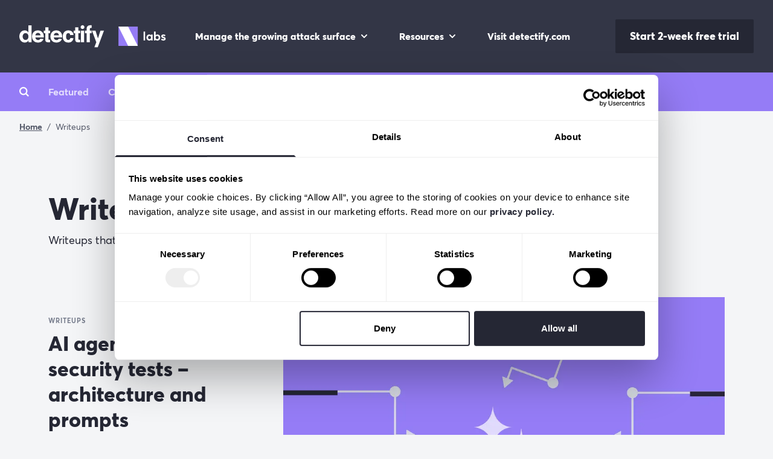

--- FILE ---
content_type: text/html; charset=utf-8
request_url: https://labs.detectify.com/category/writeups/
body_size: 18533
content:
<!DOCTYPE html><html><head><meta charSet="utf-8"/><meta name="viewport" content="width=device-width"/><title>Writeups Archives - Labs Detectify</title><meta name="description" content="Writeups that offer technical insights and step-by-step analysis from some of the world&#x27;s best ethical hackers."/><meta name="robots" content="index, follow, max-snippet:-1, max-image-preview:large, max-video-preview:-1"/><link rel="canonical" href="https://labs.detectify.com/category/writeups/"/><meta property="og:locale" content="en_US"/><meta property="og:type" content="article"/><meta property="og:title" content="Writeups Archives"/><meta property="og:description" content="Writeups that offer technical insights and step-by-step analysis from some of the world&#x27;s best ethical hackers."/><meta property="og:url" content="https://labs.detectify.com/category/writeups/"/><meta property="og:site_name" content="Labs Detectify"/><meta name="twitter:card" content="summary_large_image"/><script type="application/ld+json" class="yoast-schema-graph">{"@context":"https://schema.org","@graph":[{"@type":"CollectionPage","@id":"https://labs.detectify.com/category/writeups/","url":"https://labs.detectify.com/category/writeups/","name":"Writeups Archives - Labs Detectify","isPartOf":{"@id":"https://labsadmin.detectify.com/#website"},"description":"Writeups that offer technical insights and step-by-step analysis from some of the world's best ethical hackers.","breadcrumb":{"@id":"https://labs.detectify.com/category/writeups/#breadcrumb"},"inLanguage":"en-US"},{"@type":"BreadcrumbList","@id":"https://labs.detectify.com/category/writeups/#breadcrumb","itemListElement":[{"@type":"ListItem","position":1,"name":"Home","item":"https://labs.detectify.com/"},{"@type":"ListItem","position":2,"name":"Writeups"}]},{"@type":"WebSite","@id":"https://labsadmin.detectify.com/#website","url":"https://labsadmin.detectify.com/","name":"Labs Detectify","description":"","potentialAction":[{"@type":"SearchAction","target":{"@type":"EntryPoint","urlTemplate":"https://labsadmin.detectify.com/?s={search_term_string}"},"query-input":{"@type":"PropertyValueSpecification","valueRequired":true,"valueName":"search_term_string"}}],"inLanguage":"en-US"},{"@type":"ImageObject","inLanguage":"en-US","@id":"https://labs.detectify.com/category/writeups/#local-main-organization-logo","url":"","contentUrl":"","caption":"Detectify Labs"}]}</script><meta name="next-head-count" content="14"/><script id="Cookiebot" src="https://consent.cookiebot.com/uc.js" data-cbid="751ced4e-67c6-4f8b-8949-4ff0c72dcd21" data-blockingmode="auto" async="" type="text/javascript"></script><link rel="preload" href="/fonts/AvertaStandardBold.woff2" as="font" type="font/woff2" crossorigin="anonymous"/><link rel="preload" href="/fonts/AvertaStandardExtraBold.woff2" as="font" type="font/woff2" crossorigin="anonymous"/><link rel="preload" href="/fonts/AvertaStandardRegular.woff2" as="font" type="font/woff2" crossorigin="anonymous"/><link rel="preload" href="/_next/static/css/547e918b2ff303ee.css" as="style"/><link rel="stylesheet" href="/_next/static/css/547e918b2ff303ee.css" data-n-g=""/><noscript data-n-css=""></noscript><script defer="" nomodule="" src="/_next/static/chunks/polyfills-c67a75d1b6f99dc8.js"></script><script src="/_next/static/chunks/webpack-a9727124780ef122.js" defer=""></script><script src="/_next/static/chunks/framework-0c7baedefba6b077.js" defer=""></script><script src="/_next/static/chunks/main-42f2c9554d8ef902.js" defer=""></script><script src="/_next/static/chunks/pages/_app-38c9e61a29dc36a3.js" defer=""></script><script src="/_next/static/chunks/664-2b0c5f6a085087b4.js" defer=""></script><script src="/_next/static/chunks/442-bda17b1357d2adc9.js" defer=""></script><script src="/_next/static/chunks/935-838dcb7e8f5fc8f7.js" defer=""></script><script src="/_next/static/chunks/303-c406cbe034b8ab66.js" defer=""></script><script src="/_next/static/chunks/305-ff16e55b0795338a.js" defer=""></script><script src="/_next/static/chunks/109-ab13c67919265498.js" defer=""></script><script src="/_next/static/chunks/561-4a4d48c25a5ac686.js" defer=""></script><script src="/_next/static/chunks/976-c780a0546cb47267.js" defer=""></script><script src="/_next/static/chunks/pages/archive/category/%5B%5B...path%5D%5D-09af7dadb38909c1.js" defer=""></script><script src="/_next/static/3xYlIS2iuwRsLzMcoARTD/_buildManifest.js" defer=""></script><script src="/_next/static/3xYlIS2iuwRsLzMcoARTD/_ssgManifest.js" defer=""></script><style data-styled="" data-styled-version="5.3.5">.fJfscH{outline:2px solid transparent;outline-offset:2px;padding-left:1.5rem;padding-right:1.5rem;padding-top:17px;padding-bottom:17px;font-size:18px;line-height:22px;font-weight:800;border-radius:0.125rem;--tw-text-opacity:1;color:rgba(255,255,255,var(--tw-text-opacity));--tw-bg-opacity:1;background-color:rgba(149,124,246,var(--tw-bg-opacity));}/*!sc*/
.fJfscH:hover{opacity:0.75;}/*!sc*/
.fJfscH:focus-visible{opacity:0.75;}/*!sc*/
.fJfscH:disabled{--tw-bg-opacity:1;background-color:rgba(37,39,52,var(--tw-bg-opacity));opacity:0.1;}/*!sc*/
.fJfscH svg{margin-left:0.75rem;}/*!sc*/
data-styled.g2[id="buttons__Button-sc-1r29aik-0"]{content:"fJfscH,"}/*!sc*/
.djZnSF{display:-webkit-inline-box;display:-webkit-inline-flex;display:-ms-inline-flexbox;display:inline-flex;outline:2px solid transparent;outline-offset:2px;padding-left:1.5rem;padding-right:1.5rem;padding-top:17px;padding-bottom:17px;font-size:18px;line-height:22px;font-weight:800;border-radius:0.125rem;--tw-text-opacity:1;color:rgba(255,255,255,var(--tw-text-opacity));--tw-bg-opacity:1;background-color:rgba(37,39,52,var(--tw-bg-opacity));}/*!sc*/
.djZnSF:hover{opacity:0.75;}/*!sc*/
.djZnSF:focus-visible{opacity:0.75;}/*!sc*/
.djZnSF:disabled{--tw-bg-opacity:1;background-color:rgba(37,39,52,var(--tw-bg-opacity));opacity:0.1;}/*!sc*/
.djZnSF svg{margin-left:0.75rem;}/*!sc*/
.ikBVxr{display:-webkit-inline-box;display:-webkit-inline-flex;display:-ms-inline-flexbox;display:inline-flex;outline:2px solid transparent;outline-offset:2px;padding-left:1.5rem;padding-right:1.5rem;padding-top:17px;padding-bottom:17px;font-size:18px;line-height:22px;font-weight:800;border-radius:0.125rem;background-color:rgba(0,0,0,0);--tw-border-opacity:1;border-color:rgba(37,39,52,var(--tw-border-opacity));border-width:1px;display:-webkit-inline-box;display:-webkit-inline-flex;display:-ms-inline-flexbox;display:inline-flex;-webkit-flex-direction:row;-ms-flex-direction:row;flex-direction:row;-webkit-align-items:center;-webkit-box-align:center;-ms-flex-align:center;align-items:center;}/*!sc*/
.ikBVxr:hover{opacity:0.75;}/*!sc*/
.ikBVxr:focus-visible{opacity:0.75;}/*!sc*/
.ikBVxr:disabled{--tw-bg-opacity:1;background-color:rgba(37,39,52,var(--tw-bg-opacity));opacity:0.1;}/*!sc*/
.ikBVxr:disabled{background-color:rgba(0,0,0,0);opacity:0.4;}/*!sc*/
.ikBVxr svg{margin-left:0.75rem;}/*!sc*/
data-styled.g4[id="buttons__LinkButton-sc-1r29aik-2"]{content:"djZnSF,ikBVxr,"}/*!sc*/
.ebgnaq{font-size:38px;line-height:46px;font-weight:800;overflow:hidden;}/*!sc*/
@media (min-width:1024px){.ebgnaq{font-size:50px;line-height:60px;}}/*!sc*/
data-styled.g6[id="content__Heading1-sc-17k2duh-0"]{content:"ebgnaq,"}/*!sc*/
.jYOZLq{font-size:28px;line-height:34px;font-weight:800;overflow:hidden;}/*!sc*/
@media (min-width:1024px){.jYOZLq{font-size:34px;line-height:42px;}}/*!sc*/
data-styled.g7[id="content__Heading2-sc-17k2duh-1"]{content:"jYOZLq,"}/*!sc*/
.eDmpqT{font-size:20px;line-height:28px;font-weight:700;overflow:hidden;}/*!sc*/
data-styled.g8[id="content__Heading3-sc-17k2duh-2"]{content:"eDmpqT,"}/*!sc*/
.isWXrj{font-size:1rem;line-height:26px;overflow:hidden;}/*!sc*/
@media (min-width:1024px){.isWXrj{font-size:1.125rem;line-height:1.75rem;}}/*!sc*/
data-styled.g10[id="content__Paragraph-sc-17k2duh-4"]{content:"isWXrj,"}/*!sc*/
.thKfA{font-size:0.75rem;line-height:18px;}/*!sc*/
@media (min-width:1024px){.thKfA{font-size:0.875rem;line-height:1.25rem;}}/*!sc*/
data-styled.g14[id="content__Timestamp-sc-17k2duh-8"]{content:"thKfA,"}/*!sc*/
.fedWjX{-webkit-letter-spacing:0.08em;-moz-letter-spacing:0.08em;-ms-letter-spacing:0.08em;letter-spacing:0.08em;display:inline-block;--tw-text-opacity:1;color:rgba(117,123,139,var(--tw-text-opacity));font-size:11px;line-height:18px;font-weight:600;text-transform:uppercase;}/*!sc*/
data-styled.g15[id="content__Title-sc-17k2duh-9"]{content:"fedWjX,"}/*!sc*/
.dFZbZW{outline:2px solid transparent;outline-offset:2px;-webkit-transition-property:opacity;transition-property:opacity;-webkit-transition-timing-function:cubic-bezier(0.4,0,0.2,1);transition-timing-function:cubic-bezier(0.4,0,0.2,1);-webkit-transition-duration:300ms;transition-duration:300ms;}/*!sc*/
.dFZbZW:hover{opacity:0.75;}/*!sc*/
.dFZbZW:focus-visible{opacity:0.75;-webkit-text-decoration:none;text-decoration:none;}/*!sc*/
data-styled.g16[id="content__Anchor-sc-17k2duh-10"]{content:"dFZbZW,"}/*!sc*/
.dYxXPX{padding-top:4rem;padding-bottom:4rem;}/*!sc*/
@media (min-width:1024px){.dYxXPX{padding-top:5rem;padding-bottom:5rem;}}/*!sc*/
.dYxXPX.bg-white + div + .content__Component-sc-17k2duh-12.bg-white,.dYxXPX.bg-white + .dYxXPX.bg-white{padding-top:0px;}/*!sc*/
@media (min-width:768px){.dYxXPX.bg-white + div + .content__Component-sc-17k2duh-12.bg-white,.dYxXPX.bg-white + .dYxXPX.bg-white{padding-top:0px;}}/*!sc*/
@media (min-width:1024px){.dYxXPX.bg-white + div + .content__Component-sc-17k2duh-12.bg-white,.dYxXPX.bg-white + .dYxXPX.bg-white{padding-top:0px;}}/*!sc*/
.dYxXPX.bg-wool + .content__Component-sc-17k2duh-12.bg-wool,.dYxXPX.bg-wool + div + .dYxXPX.bg-wool{padding-top:0px;}/*!sc*/
@media (min-width:768px){.dYxXPX.bg-wool + .content__Component-sc-17k2duh-12.bg-wool,.dYxXPX.bg-wool + div + .dYxXPX.bg-wool{padding-top:0px;}}/*!sc*/
@media (min-width:1024px){.dYxXPX.bg-wool + .content__Component-sc-17k2duh-12.bg-wool,.dYxXPX.bg-wool + div + .dYxXPX.bg-wool{padding-top:0px;}}/*!sc*/
.dYxXPX.bg-black + .content__Component-sc-17k2duh-12.bg-black,.dYxXPX.bg-black + div + .dYxXPX.bg-black{padding-top:0px;}/*!sc*/
@media (min-width:768px){.dYxXPX.bg-black + .content__Component-sc-17k2duh-12.bg-black,.dYxXPX.bg-black + div + .dYxXPX.bg-black{padding-top:0px;}}/*!sc*/
@media (min-width:1024px){.dYxXPX.bg-black + .content__Component-sc-17k2duh-12.bg-black,.dYxXPX.bg-black + div + .dYxXPX.bg-black{padding-top:0px;}}/*!sc*/
data-styled.g18[id="content__Component-sc-17k2duh-12"]{content:"dYxXPX,"}/*!sc*/
.fzujXO{width:100%;padding-left:1.5rem;padding-right:1.5rem;margin-left:auto;margin-right:auto;max-width:1536px;}/*!sc*/
@media (min-width:640px){.fzujXO{padding-left:4rem;padding-right:4rem;}}/*!sc*/
@media (min-width:1280px){.fzujXO{padding-left:5rem;padding-right:5rem;}}/*!sc*/
data-styled.g19[id="content__Container-sc-17k2duh-13"]{content:"fzujXO,"}/*!sc*/
.fRuLwl{position:relative;display:-webkit-box;display:-webkit-flex;display:-ms-flexbox;display:flex;height:4rem;overflow-x:auto;--tw-text-opacity:1;color:rgba(255,255,255,var(--tw-text-opacity));--tw-bg-opacity:1;background-color:rgba(149,124,246,var(--tw-bg-opacity));}/*!sc*/
@media (min-width:1280px){.fRuLwl{padding-left:2rem;padding-right:2rem;}}/*!sc*/
data-styled.g21[id="content__SubNavWrapper-sc-17k2duh-15"]{content:"fRuLwl,"}/*!sc*/
.bHwfio{display:-webkit-box;display:-webkit-flex;display:-ms-flexbox;display:flex;-webkit-align-items:center;-webkit-box-align:center;-ms-flex-align:center;align-items:center;height:100%;padding-left:1.5rem;}/*!sc*/
@media (min-width:1280px){.bHwfio{padding-left:0px;}}/*!sc*/
data-styled.g22[id="content__SubNavOuter-sc-17k2duh-16"]{content:"bHwfio,"}/*!sc*/
.fZaBnY{display:-webkit-box;display:-webkit-flex;display:-ms-flexbox;display:flex;height:100%;margin-left:2rem;}/*!sc*/
data-styled.g23[id="content__SubNavInner-sc-17k2duh-17"]{content:"fZaBnY,"}/*!sc*/
.gAPukw{display:-webkit-box;display:-webkit-flex;display:-ms-flexbox;display:flex;}/*!sc*/
data-styled.g24[id="content__SubNavList-sc-17k2duh-18"]{content:"gAPukw,"}/*!sc*/
.iDbylv{position:relative;display:-webkit-box;display:-webkit-flex;display:-ms-flexbox;display:flex;-webkit-align-items:center;-webkit-box-align:center;-ms-flex-align:center;align-items:center;height:3rem;-webkit-transition-property:all;transition-property:all;-webkit-transition-timing-function:cubic-bezier(0.4,0,0.2,1);transition-timing-function:cubic-bezier(0.4,0,0.2,1);-webkit-transition-duration:300ms;transition-duration:300ms;outline:2px solid transparent;outline-offset:2px;color:rgba(255,255,255,0.75);white-space:nowrap;}/*!sc*/
.iDbylv:hover{--tw-text-opacity:1;color:rgba(255,255,255,var(--tw-text-opacity));}/*!sc*/
.iDbylv:focus-visible{--tw-text-opacity:1;color:rgba(255,255,255,var(--tw-text-opacity));}/*!sc*/
.iDbylv:after{content:"";position:absolute;left:0px;bottom:6px;width:100%;height:2px;background-color:rgba(0,0,0,0);-webkit-transition-property:background-color,border-color,color,fill,stroke;transition-property:background-color,border-color,color,fill,stroke;-webkit-transition-timing-function:cubic-bezier(0.4,0,0.2,1);transition-timing-function:cubic-bezier(0.4,0,0.2,1);-webkit-transition-duration:150ms;transition-duration:150ms;}/*!sc*/
.iDbylv:hover:after{content:"";--tw-bg-opacity:1;background-color:rgba(255,255,255,var(--tw-bg-opacity));}/*!sc*/
.iDbylv.active{--tw-text-opacity:1;color:rgba(255,255,255,var(--tw-text-opacity)) !important;}/*!sc*/
.iDbylv.active:after{content:"";--tw-bg-opacity:1;background-color:rgba(255,255,255,var(--tw-bg-opacity)) !important;}/*!sc*/
.iDbylv.active:after:after{content:"";-webkit-transition-property:none !important;transition-property:none !important;}/*!sc*/
data-styled.g25[id="content__SubNavMenuItem-sc-17k2duh-19"]{content:"iDbylv,"}/*!sc*/
.dpOfGP{position:-webkit-sticky;position:sticky;top:0px;right:0px;z-index:10;display:-webkit-box;display:-webkit-flex;display:-ms-flexbox;display:flex;-webkit-align-items:center;-webkit-box-align:center;-ms-flex-align:center;align-items:center;-webkit-box-pack:center;-webkit-justify-content:center;-ms-flex-pack:center;justify-content:center;-webkit-flex-shrink:0;-ms-flex-negative:0;flex-shrink:0;width:4rem;height:4rem;max-height:100%;pointer-events:none;background-image:linear-gradient(to right,var(--tw-gradient-stops));--tw-gradient-from:transparent;--tw-gradient-stops:var(--tw-gradient-from),var(--tw-gradient-to,rgba(0,0,0,0));--tw-gradient-to:#957cf6;}/*!sc*/
data-styled.g26[id="content__ArrowWrapper-sc-17k2duh-20"]{content:"dpOfGP,"}/*!sc*/
</style></head><body><div id="__next"><div class="flex flex-col flex-grow min-h-screen"><noscript><iframe src="https://analytics.detectify.com/ns.html?id=GTM-TWT88B" height="0" width="0" class="hidden"></iframe></noscript><noscript><img height="1" width="1" class="hidden" alt="" data-cookieconsent="marketing" data-cookieblock-src="https://px.ads.linkedin.com/collect/?pid=669017&amp;fmt=gif"/></noscript><header class="relative flex items-center h-24 text-white bg-ink-800 xl:h-[120px]"><div class="w-full h-full px-6 mx-auto xl:px-8"><div class="flex items-center h-full"><a class="content__Anchor-sc-17k2duh-10 dFZbZW mr-6" href="/"><div class="flex items-center justify-center w-[243px] h-[38px]"><svg width="243" height="38" viewBox="0 0 243 38" fill="none" xmlns="http://www.w3.org/2000/svg"><g stroke="none" stroke-width="1" fill="none" fill-rule="evenodd"><g transform="translate(0.000000, 0.749512)" fill-rule="nonzero"><path d="M14.9184,11.673588 L14.8438,11.673588 C13.0706,9.334088 11.2549,8.553138 8.81542,8.553138 C3.3346,8.553138 0,13.271188 0,18.591588 C0,23.911988 3.59398,28.701588 8.89002,28.701588 C11.3329,28.701588 13.552,27.772588 15.0727,25.504588 L15.1473,25.504588 L15.1473,28.175888 L20.2568,28.175888 L20.2568,0.226291 L14.9184,0.226291 L14.9184,11.673588 Z M10.3649,24.386688 C7.22017,24.386688 5.54015,21.746088 5.54015,18.734588 C5.54015,15.842088 7.13202,13.087488 10.2055,13.087488 C13.5232,13.087488 15.093,15.809788 15.093,18.663088 C15.1185,21.854988 13.4028,24.386688 10.3649,24.386688 Z M30.7506,8.553138 C25.0205,8.553138 21.0112,12.488588 21.0112,18.663088 C21.0112,24.757688 25.0087,28.701588 30.7506,28.701588 C35.2329,28.701588 38.7184,26.659888 40.0102,22.746588 L34.826,22.338188 C34.4724,23.041888 33.9254,23.629188 33.2498,24.030788 C32.5742,24.432388 31.7981,24.631488 31.0133,24.604488 C28.1602,24.604488 26.7921,22.377288 26.5683,20.146788 L40.4916,20.146788 L40.4916,18.661388 C40.4882,12.491988 36.4908,8.553138 30.7506,8.553138 Z M26.5649,16.720088 C26.8667,14.565988 28.2331,12.636588 31.0099,12.636588 C33.5647,12.636588 34.9701,14.863788 35.1566,16.720088 L26.5649,16.720088 Z M42.9379,3.573028 L42.9379,9.073778 L40.4916,9.073778 L40.4916,13.157188 L42.9379,13.157188 L42.9379,23.411788 C42.9379,27.536088 45.0485,28.390188 48.5323,28.390188 C49.3878,28.371788 50.2411,28.297988 51.0871,28.168988 L51.0871,23.974988 C50.7345,24.055088 50.3737,24.092188 50.0123,24.085588 C48.6442,24.085588 48.2729,23.677188 48.2729,22.824788 L48.2729,13.153788 L51.0888,13.153788 L51.0888,9.070378 L48.2695,9.070378 L48.2695,3.573028 L42.9379,3.573028 Z M61.2469,8.554838 C55.5168,8.554838 51.5092,12.490288 51.5092,18.664788 C51.5092,24.761088 55.5067,28.703288 61.2469,28.703288 C65.7275,28.703288 69.2146,26.661588 70.5047,22.748288 L65.3206,22.339888 C64.9661,23.043288 64.4188,23.630488 63.743,24.032288 C63.0673,24.434088 62.2912,24.633788 61.5062,24.607888 C58.6548,24.607888 57.2833,22.378988 57.0629,20.148488 L70.9862,20.148488 L70.9862,18.666488 C70.9726,12.495388 66.9904,8.554838 61.2469,8.554838 Z M57.0629,16.721788 C57.3647,14.567688 58.7277,12.638288 61.5062,12.638288 C64.0627,12.638288 65.4681,14.865488 65.6529,16.721788 L57.0629,16.721788 Z M81.1358,13.090888 C82.5446,13.090888 84.1008,13.723788 84.2127,16.395088 L89.7681,16.173888 C89.5105,12.121088 86.798,8.553138 81.1375,8.553138 C75.36,8.553138 71.8796,12.679088 71.8796,18.811088 C71.8796,24.682788 75.0277,28.696488 81.2494,28.696488 C86.3572,28.696488 88.8781,25.650888 89.6936,21.450088 L84.4738,21.267988 C84.172,23.125988 83.1396,24.391888 81.1036,24.391888 C78.3267,24.391888 77.4367,21.564088 77.4367,19.039088 C77.4367,16.588988 77.8402,13.090888 81.1358,13.090888 Z M97.8546,3.573028 L92.528,3.573028 L92.528,9.073778 L90.0852,9.073778 L90.0852,13.157188 L92.528,13.157188 L92.528,23.411788 C92.528,27.536088 94.6387,28.390188 98.1225,28.390188 C98.9785,28.371888 99.8324,28.297988 100.679,28.168988 L100.679,23.974988 C100.326,24.055188 99.9644,24.092288 99.6024,24.085588 C98.2343,24.085588 97.8631,23.677188 97.8631,22.824788 L97.8631,13.153788 L100.679,13.153788 L100.679,9.070378 L97.8546,9.070378 L97.8546,3.573028 Z M102.005,28.175888 L107.333,28.175888 L107.333,9.073778 L102.001,9.073778 L102.005,28.175888 Z M104.67,0 C102.89,0 101.557,1.597648 101.557,3.159578 C101.564,3.775358 101.753,4.375198 102.099,4.883648 C102.445,5.392098 102.934,5.786438 103.503,6.017068 C104.072,6.247698 104.696,6.304308 105.297,6.179788 C105.898,6.055258 106.448,5.755158 106.88,5.317238 C107.311,4.879318 107.604,4.323128 107.721,3.718648 C107.838,3.114168 107.775,2.488388 107.539,1.920038 C107.302,1.351688 106.904,0.866158 106.393,0.524508 C105.883,0.18287 105.283,0.00038 104.67,0 Z M111.451,6.579468 L111.451,9.073778 L108.738,9.073778 L108.738,13.157188 L111.451,13.157188 L111.451,28.172388 L116.779,28.172388 L116.779,13.153788 L119.871,13.153788 L119.871,9.070378 L116.793,9.070378 L116.793,6.097958 C116.793,5.020948 117.459,4.539438 118.384,4.539438 L119.869,4.539438 L119.869,0 L118.839,0 C114.138,0 111.451,1.211428 111.451,6.579468 Z M134.296,9.073778 L130.26,21.706988 L130.185,21.706988 L126.159,9.073778 L120.308,9.073778 L127.456,28.175888 L124.264,36.500988 L129.858,36.500988 L140.15,9.073778 L134.296,9.073778 Z" fill="currentColor"></path><g transform="translate(164.150000, 2.250488)"><rect fill="#957CF6" transform="translate(16.000000, 16.000000) scale(-1, 1) translate(-16.000000, -16.000000) " x="0" y="0" width="32" height="32"></rect><polygon fill="#FFFFFF" points="16 0 3.2e-05 0 16 32 32 32"></polygon></g><path d="M205.70479,25.250488 L205.70479,10.530487 L208.32479,10.530487 L208.32479,25.250488 L205.70479,25.250488 Z M215.1535,25.430488 C212.47354,25.430488 210.49354,23.410488 210.49354,20.390488 C210.49354,17.430488 212.47354,15.330488 215.0935,15.330488 C216.2335,15.330488 217.2735,15.770488 217.9735,16.610488 L218.0135,16.590488 L218.0135,15.470488 L220.6335,15.470488 L220.6335,25.250488 L218.1335,25.250488 L218.1335,24.090488 L218.0935,24.070488 C217.4135,24.950488 216.4335,25.430488 215.1535,25.430488 Z M215.6535,23.070488 C216.9935,23.070488 218.1335,22.010488 218.1335,20.410488 C218.1335,18.830488 217.0535,17.670488 215.6535,17.670488 C214.23354,17.670488 213.15354,18.730488 213.15354,20.410488 C213.15354,21.970488 214.17354,23.070488 215.6535,23.070488 Z M228.6439,25.430488 C227.3239,25.430488 226.3439,24.950488 225.6439,24.050488 L225.6039,24.070488 L225.6039,25.250488 L223.1239,25.250488 L223.1239,10.530487 L225.7439,10.530487 L225.7439,16.590488 L225.7639,16.590488 C226.5039,15.750488 227.5239,15.330488 228.7239,15.330488 C231.3639,15.330488 233.3439,17.430488 233.3439,20.390488 C233.3439,23.410488 231.3639,25.430488 228.6439,25.430488 Z M228.1839,23.070488 C229.6439,23.070488 230.6839,21.970488 230.6839,20.410488 C230.6839,18.730488 229.5639,17.670488 228.1639,17.670488 C226.6639,17.670488 225.6239,18.830488 225.6239,20.410488 C225.6239,22.010488 226.7439,23.070488 228.1839,23.070488 Z M238.569,25.430488 C237.009,25.430488 235.669,24.910488 234.609,23.990488 L235.869,22.170488 C236.669,22.910488 237.509,23.290488 238.589,23.290488 C239.349,23.290488 239.769,22.970488 239.769,22.490488 C239.769,22.070488 239.269,21.850488 238.009,21.430488 C236.389,20.890488 234.989,20.130488 234.989,18.230488 C234.989,16.470488 236.509,15.330488 238.529,15.330488 C239.869,15.330488 240.969,15.690488 242.089,16.550488 L240.809,18.490488 C240.069,17.770488 239.189,17.450488 238.469,17.450488 C238.069,17.450488 237.549,17.650488 237.549,18.170488 C237.549,18.570488 238.029,18.850488 238.989,19.210488 C241.109,19.990488 242.349,20.450488 242.349,22.390488 C242.349,24.110488 241.129,25.430488 238.569,25.430488 Z" fill="currentColor"></path></g></g></svg></div></a><nav class="hidden h-full font-bold xl:block"><ul class="flex h-full"><li class="relative flex items-center content-between justify-between flex-grow h-full "><a class="content__Anchor-sc-17k2duh-10 dFZbZW text-base 2xl:text-lg font-extrabold relative flex items-center flex-grow py-4 pl-6 pr-12" href="/archive/category/writeups/#">Manage the growing attack surface</a><button class="content__Anchor-sc-17k2duh-10 dFZbZW absolute pointer-events-none right-6 " aria-label="Open sub menu"><svg xmlns="http://www.w3.org/2000/svg" class="w-5 h-5" viewBox="0 0 20 20" fill="currentColor" aria-hidden="true"><path fill-rule="evenodd" d="M5.293 7.293a1 1 0 011.414 0L10 10.586l3.293-3.293a1 1 0 111.414 1.414l-4 4a1 1 0 01-1.414 0l-4-4a1 1 0 010-1.414z" clip-rule="evenodd"></path></svg></button></li><li class="relative flex items-center content-between justify-between flex-grow h-full "><a class="content__Anchor-sc-17k2duh-10 dFZbZW text-base 2xl:text-lg font-extrabold relative flex items-center flex-grow py-4 pl-6 pr-12" href="/archive/category/writeups/#">Resources</a><button class="content__Anchor-sc-17k2duh-10 dFZbZW absolute pointer-events-none right-6 " aria-label="Open sub menu"><svg xmlns="http://www.w3.org/2000/svg" class="w-5 h-5" viewBox="0 0 20 20" fill="currentColor" aria-hidden="true"><path fill-rule="evenodd" d="M5.293 7.293a1 1 0 011.414 0L10 10.586l3.293-3.293a1 1 0 111.414 1.414l-4 4a1 1 0 01-1.414 0l-4-4a1 1 0 010-1.414z" clip-rule="evenodd"></path></svg></button></li><li class="relative flex items-center content-between justify-between flex-grow h-full "><a class="content__Anchor-sc-17k2duh-10 dFZbZW text-base 2xl:text-lg font-extrabold relative flex items-center flex-grow py-4 pl-6 pr-6" href="https://detectify.com/">Visit detectify.com</a></li></ul></nav><div class="flex items-center ml-auto justify-self-end"><a class="buttons__LinkButton-sc-1r29aik-2 djZnSF ml-auto justify-self-end hidden sm:inline-flex" target="_blank" title="Start 2-week free trial" color="ink" href="https://detectify.com/createaccount">Start 2-week free trial</a></div></div></div></header><div class="content__SubNavWrapper-sc-17k2duh-15 fRuLwl"><nav class="content__SubNavOuter-sc-17k2duh-16 bHwfio"><div class="flex relative after:absolute after:left-0 after:bottom-[6px] after:w-full after:h-[2px] after:transition-colors after:bg-transparent"><button aria-haspopup="true" aria-expanded="false" aria-controls="search-form" aria-label="Open search" class="content__Anchor-sc-17k2duh-10 dFZbZW flex items-center justify-center h-12 md:relative"><svg width="16" height="16" fill="none" xmlns="http://www.w3.org/2000/svg"><g clip-path="url(#a)"><path d="M12.165 10.63a6.713 6.713 0 1 0-1.534 1.534l3.834 3.837L16 14.466l-3.835-3.836Zm-5.43.625a4.52 4.52 0 1 1 0-9.041 4.52 4.52 0 0 1 0 9.041Z" fill="currentColor"></path></g><defs><clipPath id="a"><path fill="#fff" d="M0 0h16v16H0z"></path></clipPath></defs></svg></button></div><nav class="content__SubNavInner-sc-17k2duh-17 fZaBnY"><ul class="content__SubNavList-sc-17k2duh-18 gAPukw"><li class="inline-flex items-center mr-8 text-base font-bold capitalize last:mr-0"><a title="Featured" class="content__SubNavMenuItem-sc-17k2duh-19 iDbylv" href="/">Featured</a></li><li class="inline-flex items-center mr-8 text-base font-bold capitalize last:mr-0"><a title="Crowdsource Community" class="content__SubNavMenuItem-sc-17k2duh-19 iDbylv" href="https://labs.detectify.com/category/crowdsource-community/">Crowdsource Community</a></li><li class="inline-flex items-center mr-8 text-base font-bold capitalize last:mr-0"><a title="Ethical Hacking" class="content__SubNavMenuItem-sc-17k2duh-19 iDbylv" href="https://labs.detectify.com/category/ethical-hacking/">Ethical Hacking</a></li><li class="inline-flex items-center mr-8 text-base font-bold capitalize last:mr-0"><a title="How to" class="content__SubNavMenuItem-sc-17k2duh-19 iDbylv" href="https://labs.detectify.com/category/how-to/">How to</a></li><li class="inline-flex items-center mr-8 text-base font-bold capitalize last:mr-0"><a title="Security guidance" class="content__SubNavMenuItem-sc-17k2duh-19 iDbylv" href="https://labs.detectify.com/category/security-guidance/">Security guidance</a></li><li class="inline-flex items-center mr-8 text-base font-bold capitalize last:mr-0"><a title="Writeups" class="content__SubNavMenuItem-sc-17k2duh-19 iDbylv active" href="https://labs.detectify.com/category/writeups/">Writeups</a></li></ul></nav></nav><div class="content__ArrowWrapper-sc-17k2duh-20 dpOfGP"><button class="flex justify-end w-4 h-4 transition-opacity duration-300 opacity-0"><svg width="10" height="16" viewBox="0 0 10 16" fill="none" xmlns="http://www.w3.org/2000/svg"><path d="M9.22473 8L8.64454 7.32176L2.36875 0L0.775299 1.35649L6.4709 8L0.775299 14.6435L2.36875 16L8.64454 8.67823L9.22473 8Z" fill="currentColor"></path></svg></button></div></div><div class="w-full px-6 mx-auto xl:px-8"><div class="left-0 z-0 w-full py-4 overflow-x-auto text-sm whitespace-nowrap"><a class="content__Anchor-sc-17k2duh-10 dFZbZW !font-bold !underline text-ink-600 last:!font-normal last:!no-underline last:pointer-events-none last:focus-visible:!opacity-100" href="https://labs.detectify.com/">Home</a><span class="mx-2 text-ink-600">/</span><a class="content__Anchor-sc-17k2duh-10 dFZbZW !font-bold !underline text-ink-600 last:!font-normal last:!no-underline last:pointer-events-none last:focus-visible:!opacity-100" href="https://labs.detectify.com/category/writeups/">Writeups</a></div></div><main id="main" class="flex-grow"><section class="content__Component-sc-17k2duh-12 dYxXPX bg-wool"><div class="content__Container-sc-17k2duh-13 fzujXO"><h1 class="content__Heading1-sc-17k2duh-0 ebgnaq">Writeups</h1><p class="content__Paragraph-sc-17k2duh-4 isWXrj mt-2">Writeups that offer technical insights and step-by-step analysis from some of the world's best ethical hackers.</p></div></section><section class="content__Component-sc-17k2duh-12 dYxXPX bg-wool text-ink-900"><div class="relative"><section class="content__Component-sc-17k2duh-12 dYxXPX bg-wool text-ink-900 !pt-0"><div class="content__Container-sc-17k2duh-13 fzujXO grid grid-cols-1 gap-6 !px-0 sm:!px-0 md:!px-16 xl:!px-20 lg:gap-10 xl:gap-12 sm:grid-cols-12 items-start"><a class="content__Anchor-sc-17k2duh-10 dFZbZW col-span-12 lg:col-span-7 xl:col-span-8 lg:flex lg:flex-grow lg:order-1" title="AI agents building security tests – architecture and prompts" href="https://labs.detectify.com/writeups/ai-agents-building-security-tests/"><figure class="flex-grow aspect-w-6 aspect-h-4 "><img alt="" loading="eager" decoding="async" data-nimg="fill" style="position:absolute;height:100%;width:100%;left:0;top:0;right:0;bottom:0;object-fit:cover;color:transparent" sizes="(min-width: 1536px) 60vw, (min-width: 1280px) 70vw, (min-width: 1024px) 60vw, (min-width: 768px) 90vw, 100vw" srcSet="/_next/image/?url=https%3A%2F%2Flabsadmin.detectify.com%2Fapp%2Fuploads%2F2025%2F09%2FAlfred.png&amp;w=384&amp;q=75 384w, /_next/image/?url=https%3A%2F%2Flabsadmin.detectify.com%2Fapp%2Fuploads%2F2025%2F09%2FAlfred.png&amp;w=640&amp;q=75 640w, /_next/image/?url=https%3A%2F%2Flabsadmin.detectify.com%2Fapp%2Fuploads%2F2025%2F09%2FAlfred.png&amp;w=750&amp;q=75 750w, /_next/image/?url=https%3A%2F%2Flabsadmin.detectify.com%2Fapp%2Fuploads%2F2025%2F09%2FAlfred.png&amp;w=828&amp;q=75 828w, /_next/image/?url=https%3A%2F%2Flabsadmin.detectify.com%2Fapp%2Fuploads%2F2025%2F09%2FAlfred.png&amp;w=1080&amp;q=75 1080w, /_next/image/?url=https%3A%2F%2Flabsadmin.detectify.com%2Fapp%2Fuploads%2F2025%2F09%2FAlfred.png&amp;w=1200&amp;q=75 1200w, /_next/image/?url=https%3A%2F%2Flabsadmin.detectify.com%2Fapp%2Fuploads%2F2025%2F09%2FAlfred.png&amp;w=1920&amp;q=75 1920w, /_next/image/?url=https%3A%2F%2Flabsadmin.detectify.com%2Fapp%2Fuploads%2F2025%2F09%2FAlfred.png&amp;w=2048&amp;q=75 2048w, /_next/image/?url=https%3A%2F%2Flabsadmin.detectify.com%2Fapp%2Fuploads%2F2025%2F09%2FAlfred.png&amp;w=3840&amp;q=75 3840w" src="/_next/image/?url=https%3A%2F%2Flabsadmin.detectify.com%2Fapp%2Fuploads%2F2025%2F09%2FAlfred.png&amp;w=3840&amp;q=75"/></figure></a><div class="h-full col-span-12 px-6 sm:px-16 md:col-span-10 md:px-0 lg:flex lg:flex-col lg:justify-center lg:col-span-5 xl:col-span-4 lg:order-0"><article><div class="flex flex-wrap text-xs undefined"><a class="after:content-[&quot;,&quot;] after:mr-1 last:after:content-none outline-none transition-opacity duration-300 hover:opacity-75 focus-visible:opacity-75 focus-visible:no-underline" target="_self" title="Writeups" href="https://labs.detectify.com/category/writeups/"><span class="content__Title-sc-17k2duh-9 fedWjX">Writeups</span></a></div><a title="AI agents building security tests – architecture and prompts" href="https://labs.detectify.com/writeups/ai-agents-building-security-tests/" class="content__Anchor-sc-17k2duh-10 dFZbZW"><h2 class="content__Heading2-sc-17k2duh-1 jYOZLq mt-2">AI agents building security tests – architecture and prompts</h2></a><div class="my-2 text-base leading-[26px] lg:text-lg"><p>The Detectify AI Agent Alfred fully automates the creation of security tests for new vulnerabilities, from research to a merge request. In its first six …</p>
</div><time class="content__Timestamp-sc-17k2duh-8 thKfA text-ink-400">September 25, 2025</time><div class="mt-6"><a href="https://labs.detectify.com/writeups/ai-agents-building-security-tests/" color="secondary" title="AI agents building security tests – architecture and prompts" class="buttons__LinkButton-sc-1r29aik-2 ikBVxr">Read article</a></div></article></div></div></section><div class="content__Container-sc-17k2duh-13 fzujXO"><div class="grid grid-cols-1 gap-8 mb-8 lg:gap-10 xl:gap-12 sm:grid-cols-2 lg:grid-cols-3 lg:mb-10 xl:mb-12"><article class="col-span-1"><header><a class="content__Anchor-sc-17k2duh-10 dFZbZW block" title="Account hijacking using “dirty dancing” in sign-in OAuth-flows" href="https://labs.detectify.com/writeups/account-hijacking-using-dirty-dancing-in-sign-in-oauth-flows/"><figure class="mb-4 aspect-w-6 aspect-h-4"><img alt="" loading="lazy" decoding="async" data-nimg="fill" style="position:absolute;height:100%;width:100%;left:0;top:0;right:0;bottom:0;object-fit:cover;color:transparent" sizes="(min-width: 1024px) 25vw, (min-width: 768px) 50vw, 100vw" srcSet="/_next/image/?url=https%3A%2F%2Flabsadmin.detectify.com%2Fapp%2Fuploads%2F2023%2F08%2Fd_OAuth.png&amp;w=256&amp;q=75 256w, /_next/image/?url=https%3A%2F%2Flabsadmin.detectify.com%2Fapp%2Fuploads%2F2023%2F08%2Fd_OAuth.png&amp;w=384&amp;q=75 384w, /_next/image/?url=https%3A%2F%2Flabsadmin.detectify.com%2Fapp%2Fuploads%2F2023%2F08%2Fd_OAuth.png&amp;w=640&amp;q=75 640w, /_next/image/?url=https%3A%2F%2Flabsadmin.detectify.com%2Fapp%2Fuploads%2F2023%2F08%2Fd_OAuth.png&amp;w=750&amp;q=75 750w, /_next/image/?url=https%3A%2F%2Flabsadmin.detectify.com%2Fapp%2Fuploads%2F2023%2F08%2Fd_OAuth.png&amp;w=828&amp;q=75 828w, /_next/image/?url=https%3A%2F%2Flabsadmin.detectify.com%2Fapp%2Fuploads%2F2023%2F08%2Fd_OAuth.png&amp;w=1080&amp;q=75 1080w, /_next/image/?url=https%3A%2F%2Flabsadmin.detectify.com%2Fapp%2Fuploads%2F2023%2F08%2Fd_OAuth.png&amp;w=1200&amp;q=75 1200w, /_next/image/?url=https%3A%2F%2Flabsadmin.detectify.com%2Fapp%2Fuploads%2F2023%2F08%2Fd_OAuth.png&amp;w=1920&amp;q=75 1920w, /_next/image/?url=https%3A%2F%2Flabsadmin.detectify.com%2Fapp%2Fuploads%2F2023%2F08%2Fd_OAuth.png&amp;w=2048&amp;q=75 2048w, /_next/image/?url=https%3A%2F%2Flabsadmin.detectify.com%2Fapp%2Fuploads%2F2023%2F08%2Fd_OAuth.png&amp;w=3840&amp;q=75 3840w" src="/_next/image/?url=https%3A%2F%2Flabsadmin.detectify.com%2Fapp%2Fuploads%2F2023%2F08%2Fd_OAuth.png&amp;w=3840&amp;q=75"/></figure></a><div class="flex flex-wrap text-xs mb-2"><a class="after:content-[&quot;,&quot;] after:mr-1 last:after:content-none outline-none transition-opacity duration-300 hover:opacity-75 focus-visible:opacity-75 focus-visible:no-underline" target="_self" title="Writeups" href="https://labs.detectify.com/category/writeups/"><span class="content__Title-sc-17k2duh-9 fedWjX">Writeups</span></a></div><a class="content__Anchor-sc-17k2duh-10 dFZbZW block" title="Account hijacking using “dirty dancing” in sign-in OAuth-flows" href="https://labs.detectify.com/writeups/account-hijacking-using-dirty-dancing-in-sign-in-oauth-flows/"><h3 class="content__Heading3-sc-17k2duh-2 eDmpqT">Account hijacking using “dirty dancing” in sign-in OAuth-flows</h3></a></header><div class="my-2 line-clamp-4"><p>Combining response-type switching, invalid state and redirect-uri quirks using OAuth, with third-party javascript-inclusions has multiple vulnerable scenarios where authorization codes or tokens could leak to …</p>
</div><time class="content__Timestamp-sc-17k2duh-8 thKfA text-ink-400">July 06, 2022</time></article><article class="col-span-1"><header><a class="content__Anchor-sc-17k2duh-10 dFZbZW block" title="Hacking CloudKit – How I accidentally deleted your Apple Shortcuts" href="https://labs.detectify.com/writeups/hacking-cloudkit-how-i-accidentally-deleted-your-apple-shortcuts/"><figure class="mb-4 aspect-w-6 aspect-h-4"><img alt="" loading="lazy" decoding="async" data-nimg="fill" style="position:absolute;height:100%;width:100%;left:0;top:0;right:0;bottom:0;object-fit:cover;color:transparent" sizes="(min-width: 1024px) 25vw, (min-width: 768px) 50vw, 100vw" srcSet="/_next/image/?url=https%3A%2F%2Flabsadmin.detectify.com%2Fapp%2Fuploads%2F2013%2F02%2FFrans-Rosen.png&amp;w=256&amp;q=75 256w, /_next/image/?url=https%3A%2F%2Flabsadmin.detectify.com%2Fapp%2Fuploads%2F2013%2F02%2FFrans-Rosen.png&amp;w=384&amp;q=75 384w, /_next/image/?url=https%3A%2F%2Flabsadmin.detectify.com%2Fapp%2Fuploads%2F2013%2F02%2FFrans-Rosen.png&amp;w=640&amp;q=75 640w, /_next/image/?url=https%3A%2F%2Flabsadmin.detectify.com%2Fapp%2Fuploads%2F2013%2F02%2FFrans-Rosen.png&amp;w=750&amp;q=75 750w, /_next/image/?url=https%3A%2F%2Flabsadmin.detectify.com%2Fapp%2Fuploads%2F2013%2F02%2FFrans-Rosen.png&amp;w=828&amp;q=75 828w, /_next/image/?url=https%3A%2F%2Flabsadmin.detectify.com%2Fapp%2Fuploads%2F2013%2F02%2FFrans-Rosen.png&amp;w=1080&amp;q=75 1080w, /_next/image/?url=https%3A%2F%2Flabsadmin.detectify.com%2Fapp%2Fuploads%2F2013%2F02%2FFrans-Rosen.png&amp;w=1200&amp;q=75 1200w, /_next/image/?url=https%3A%2F%2Flabsadmin.detectify.com%2Fapp%2Fuploads%2F2013%2F02%2FFrans-Rosen.png&amp;w=1920&amp;q=75 1920w, /_next/image/?url=https%3A%2F%2Flabsadmin.detectify.com%2Fapp%2Fuploads%2F2013%2F02%2FFrans-Rosen.png&amp;w=2048&amp;q=75 2048w, /_next/image/?url=https%3A%2F%2Flabsadmin.detectify.com%2Fapp%2Fuploads%2F2013%2F02%2FFrans-Rosen.png&amp;w=3840&amp;q=75 3840w" src="/_next/image/?url=https%3A%2F%2Flabsadmin.detectify.com%2Fapp%2Fuploads%2F2013%2F02%2FFrans-Rosen.png&amp;w=3840&amp;q=75"/></figure></a><div class="flex flex-wrap text-xs mb-2"><a class="after:content-[&quot;,&quot;] after:mr-1 last:after:content-none outline-none transition-opacity duration-300 hover:opacity-75 focus-visible:opacity-75 focus-visible:no-underline" target="_self" title="Writeups" href="https://labs.detectify.com/category/writeups/"><span class="content__Title-sc-17k2duh-9 fedWjX">Writeups</span></a></div><a class="content__Anchor-sc-17k2duh-10 dFZbZW block" title="Hacking CloudKit – How I accidentally deleted your Apple Shortcuts" href="https://labs.detectify.com/writeups/hacking-cloudkit-how-i-accidentally-deleted-your-apple-shortcuts/"><h3 class="content__Heading3-sc-17k2duh-2 eDmpqT">Hacking CloudKit – How I accidentally deleted your Apple Shortcuts</h3></a></header><div class="my-2 line-clamp-4"><p>CloudKit, the data storage framework by Apple, has various access controls. These access controls could be misconfigured, even by Apple themselves, which affected Apple’s own apps using CloudKit. This blog post explains in detail three bugs found in iCrowd+, Apple News and Apple Shortcuts with different criticality uncovered by Frans Rosen while hacking Cloudkit. All bugs were reported to and fixed by the Apple Security Bounty program.</p>
</div><time class="content__Timestamp-sc-17k2duh-8 thKfA text-ink-400">September 13, 2021</time></article><article class="col-span-1"><header><a class="content__Anchor-sc-17k2duh-10 dFZbZW block" title="Undocumented authentication bypass issue in AEM Package Manager [Blog updated]" href="https://labs.detectify.com/writeups/undocumented-authentication-bypass-issue-in-aem-package-manager-blog-updated/"><figure class="mb-4 aspect-w-6 aspect-h-4"><img alt="" loading="lazy" decoding="async" data-nimg="fill" style="position:absolute;height:100%;width:100%;left:0;top:0;right:0;bottom:0;object-fit:cover;color:transparent" sizes="(min-width: 1024px) 25vw, (min-width: 768px) 50vw, 100vw" srcSet="/_next/image/?url=https%3A%2F%2Flabsadmin.detectify.com%2Fapp%2Fuploads%2F2023%2F08%2FScreenshot-2021-06-28-at-15.48.39.png&amp;w=256&amp;q=75 256w, /_next/image/?url=https%3A%2F%2Flabsadmin.detectify.com%2Fapp%2Fuploads%2F2023%2F08%2FScreenshot-2021-06-28-at-15.48.39.png&amp;w=384&amp;q=75 384w, /_next/image/?url=https%3A%2F%2Flabsadmin.detectify.com%2Fapp%2Fuploads%2F2023%2F08%2FScreenshot-2021-06-28-at-15.48.39.png&amp;w=640&amp;q=75 640w, /_next/image/?url=https%3A%2F%2Flabsadmin.detectify.com%2Fapp%2Fuploads%2F2023%2F08%2FScreenshot-2021-06-28-at-15.48.39.png&amp;w=750&amp;q=75 750w, /_next/image/?url=https%3A%2F%2Flabsadmin.detectify.com%2Fapp%2Fuploads%2F2023%2F08%2FScreenshot-2021-06-28-at-15.48.39.png&amp;w=828&amp;q=75 828w, /_next/image/?url=https%3A%2F%2Flabsadmin.detectify.com%2Fapp%2Fuploads%2F2023%2F08%2FScreenshot-2021-06-28-at-15.48.39.png&amp;w=1080&amp;q=75 1080w, /_next/image/?url=https%3A%2F%2Flabsadmin.detectify.com%2Fapp%2Fuploads%2F2023%2F08%2FScreenshot-2021-06-28-at-15.48.39.png&amp;w=1200&amp;q=75 1200w, /_next/image/?url=https%3A%2F%2Flabsadmin.detectify.com%2Fapp%2Fuploads%2F2023%2F08%2FScreenshot-2021-06-28-at-15.48.39.png&amp;w=1920&amp;q=75 1920w, /_next/image/?url=https%3A%2F%2Flabsadmin.detectify.com%2Fapp%2Fuploads%2F2023%2F08%2FScreenshot-2021-06-28-at-15.48.39.png&amp;w=2048&amp;q=75 2048w, /_next/image/?url=https%3A%2F%2Flabsadmin.detectify.com%2Fapp%2Fuploads%2F2023%2F08%2FScreenshot-2021-06-28-at-15.48.39.png&amp;w=3840&amp;q=75 3840w" src="/_next/image/?url=https%3A%2F%2Flabsadmin.detectify.com%2Fapp%2Fuploads%2F2023%2F08%2FScreenshot-2021-06-28-at-15.48.39.png&amp;w=3840&amp;q=75"/></figure></a><div class="flex flex-wrap text-xs mb-2"><a class="after:content-[&quot;,&quot;] after:mr-1 last:after:content-none outline-none transition-opacity duration-300 hover:opacity-75 focus-visible:opacity-75 focus-visible:no-underline" target="_self" title="Writeups" href="https://labs.detectify.com/category/writeups/"><span class="content__Title-sc-17k2duh-9 fedWjX">Writeups</span></a></div><a class="content__Anchor-sc-17k2duh-10 dFZbZW block" title="Undocumented authentication bypass issue in AEM Package Manager [Blog updated]" href="https://labs.detectify.com/writeups/undocumented-authentication-bypass-issue-in-aem-package-manager-blog-updated/"><h3 class="content__Heading3-sc-17k2duh-2 eDmpqT">Undocumented authentication bypass issue in AEM Package Manager [Blog updated]</h3></a></header><div class="my-2 line-clamp-4"><p>Security researchers in the Detectify Crowdsource community, Ai Ho (@j3ssiejjj) and Bao Bui (@Jok3rDb), found an undocumented security issue in Adobe Experience Manager (AEM) that bypassed authentication, and left the application open to information disclosure attacks</p>
</div><time class="content__Timestamp-sc-17k2duh-8 thKfA text-ink-400">June 28, 2021</time></article></div><div class="grid grid-cols-1 gap-8 lg:gap-10 xl:gap-12 sm:grid-cols-2 lg:grid-cols-4"><article class="col-span-1"><header><a class="content__Anchor-sc-17k2duh-10 dFZbZW block" title="Hijacking the top-level domain of a sovereign state" href="https://labs.detectify.com/writeups/how-i-hijacked-the-top-level-domain-of-a-sovereign-state/"><figure class="mb-4 aspect-w-6 aspect-h-4"><img alt="Fredrik Nordberg Almroth on purple patterned background" loading="lazy" decoding="async" data-nimg="fill" style="position:absolute;height:100%;width:100%;left:0;top:0;right:0;bottom:0;object-fit:cover;color:transparent" sizes="(min-width: 1024px) 25vw, (min-width: 768px) 50vw, 100vw" srcSet="/_next/image/?url=https%3A%2F%2Flabsadmin.detectify.com%2Fapp%2Fuploads%2F2012%2F10%2FFredrik-Nordberg-Almroth-hero.png&amp;w=256&amp;q=75 256w, /_next/image/?url=https%3A%2F%2Flabsadmin.detectify.com%2Fapp%2Fuploads%2F2012%2F10%2FFredrik-Nordberg-Almroth-hero.png&amp;w=384&amp;q=75 384w, /_next/image/?url=https%3A%2F%2Flabsadmin.detectify.com%2Fapp%2Fuploads%2F2012%2F10%2FFredrik-Nordberg-Almroth-hero.png&amp;w=640&amp;q=75 640w, /_next/image/?url=https%3A%2F%2Flabsadmin.detectify.com%2Fapp%2Fuploads%2F2012%2F10%2FFredrik-Nordberg-Almroth-hero.png&amp;w=750&amp;q=75 750w, /_next/image/?url=https%3A%2F%2Flabsadmin.detectify.com%2Fapp%2Fuploads%2F2012%2F10%2FFredrik-Nordberg-Almroth-hero.png&amp;w=828&amp;q=75 828w, /_next/image/?url=https%3A%2F%2Flabsadmin.detectify.com%2Fapp%2Fuploads%2F2012%2F10%2FFredrik-Nordberg-Almroth-hero.png&amp;w=1080&amp;q=75 1080w, /_next/image/?url=https%3A%2F%2Flabsadmin.detectify.com%2Fapp%2Fuploads%2F2012%2F10%2FFredrik-Nordberg-Almroth-hero.png&amp;w=1200&amp;q=75 1200w, /_next/image/?url=https%3A%2F%2Flabsadmin.detectify.com%2Fapp%2Fuploads%2F2012%2F10%2FFredrik-Nordberg-Almroth-hero.png&amp;w=1920&amp;q=75 1920w, /_next/image/?url=https%3A%2F%2Flabsadmin.detectify.com%2Fapp%2Fuploads%2F2012%2F10%2FFredrik-Nordberg-Almroth-hero.png&amp;w=2048&amp;q=75 2048w, /_next/image/?url=https%3A%2F%2Flabsadmin.detectify.com%2Fapp%2Fuploads%2F2012%2F10%2FFredrik-Nordberg-Almroth-hero.png&amp;w=3840&amp;q=75 3840w" src="/_next/image/?url=https%3A%2F%2Flabsadmin.detectify.com%2Fapp%2Fuploads%2F2012%2F10%2FFredrik-Nordberg-Almroth-hero.png&amp;w=3840&amp;q=75"/></figure></a><div class="flex flex-wrap text-xs mb-2"><a class="after:content-[&quot;,&quot;] after:mr-1 last:after:content-none outline-none transition-opacity duration-300 hover:opacity-75 focus-visible:opacity-75 focus-visible:no-underline" target="_self" title="Writeups" href="https://labs.detectify.com/category/writeups/"><span class="content__Title-sc-17k2duh-9 fedWjX">Writeups</span></a></div><a class="content__Anchor-sc-17k2duh-10 dFZbZW block" title="Hijacking the top-level domain of a sovereign state" href="https://labs.detectify.com/writeups/how-i-hijacked-the-top-level-domain-of-a-sovereign-state/"><h3 class="content__Heading3-sc-17k2duh-2 eDmpqT">Hijacking the top-level domain of a sovereign state</h3></a></header><div class="my-2 line-clamp-4"><p>Here’s how I (@Almroot) bought the domain name used in the NS delegations for the ccTLD of the Democratic Republic of Congo (.cd) and temporarily took over 50% of all DNS traffic for the TLD</p>
</div><time class="content__Timestamp-sc-17k2duh-8 thKfA text-ink-400">January 15, 2021</time></article><article class="col-span-1"><header><a class="content__Anchor-sc-17k2duh-10 dFZbZW block" title="Bypassing and exploiting Bucket Upload Policies and Signed URLs" href="https://labs.detectify.com/writeups/bypassing-and-exploiting-bucket-upload-policies-and-signed-urls/"><figure class="mb-4 aspect-w-6 aspect-h-4"><img alt="" loading="lazy" decoding="async" data-nimg="fill" style="position:absolute;height:100%;width:100%;left:0;top:0;right:0;bottom:0;object-fit:cover;color:transparent" sizes="(min-width: 1024px) 25vw, (min-width: 768px) 50vw, 100vw" srcSet="/_next/image/?url=https%3A%2F%2Flabsadmin.detectify.com%2Fapp%2Fuploads%2F2013%2F02%2FFrans-Rosen.png&amp;w=256&amp;q=75 256w, /_next/image/?url=https%3A%2F%2Flabsadmin.detectify.com%2Fapp%2Fuploads%2F2013%2F02%2FFrans-Rosen.png&amp;w=384&amp;q=75 384w, /_next/image/?url=https%3A%2F%2Flabsadmin.detectify.com%2Fapp%2Fuploads%2F2013%2F02%2FFrans-Rosen.png&amp;w=640&amp;q=75 640w, /_next/image/?url=https%3A%2F%2Flabsadmin.detectify.com%2Fapp%2Fuploads%2F2013%2F02%2FFrans-Rosen.png&amp;w=750&amp;q=75 750w, /_next/image/?url=https%3A%2F%2Flabsadmin.detectify.com%2Fapp%2Fuploads%2F2013%2F02%2FFrans-Rosen.png&amp;w=828&amp;q=75 828w, /_next/image/?url=https%3A%2F%2Flabsadmin.detectify.com%2Fapp%2Fuploads%2F2013%2F02%2FFrans-Rosen.png&amp;w=1080&amp;q=75 1080w, /_next/image/?url=https%3A%2F%2Flabsadmin.detectify.com%2Fapp%2Fuploads%2F2013%2F02%2FFrans-Rosen.png&amp;w=1200&amp;q=75 1200w, /_next/image/?url=https%3A%2F%2Flabsadmin.detectify.com%2Fapp%2Fuploads%2F2013%2F02%2FFrans-Rosen.png&amp;w=1920&amp;q=75 1920w, /_next/image/?url=https%3A%2F%2Flabsadmin.detectify.com%2Fapp%2Fuploads%2F2013%2F02%2FFrans-Rosen.png&amp;w=2048&amp;q=75 2048w, /_next/image/?url=https%3A%2F%2Flabsadmin.detectify.com%2Fapp%2Fuploads%2F2013%2F02%2FFrans-Rosen.png&amp;w=3840&amp;q=75 3840w" src="/_next/image/?url=https%3A%2F%2Flabsadmin.detectify.com%2Fapp%2Fuploads%2F2013%2F02%2FFrans-Rosen.png&amp;w=3840&amp;q=75"/></figure></a><div class="flex flex-wrap text-xs mb-2"><a class="after:content-[&quot;,&quot;] after:mr-1 last:after:content-none outline-none transition-opacity duration-300 hover:opacity-75 focus-visible:opacity-75 focus-visible:no-underline" target="_self" title="Writeups" href="https://labs.detectify.com/category/writeups/"><span class="content__Title-sc-17k2duh-9 fedWjX">Writeups</span></a></div><a class="content__Anchor-sc-17k2duh-10 dFZbZW block" title="Bypassing and exploiting Bucket Upload Policies and Signed URLs" href="https://labs.detectify.com/writeups/bypassing-and-exploiting-bucket-upload-policies-and-signed-urls/"><h3 class="content__Heading3-sc-17k2duh-2 eDmpqT">Bypassing and exploiting Bucket Upload Policies and Signed URLs</h3></a></header><div class="my-2 line-clamp-4"><p>TL;DR&nbsp;Bucket upload policies are a convenient way to upload data to a bucket directly from the client. Going through the rules in upload policies and …</p>
</div><time class="content__Timestamp-sc-17k2duh-8 thKfA text-ink-400">August 02, 2018</time></article><article class="col-span-1"><header><a class="content__Anchor-sc-17k2duh-10 dFZbZW block" title="How I exploited ACME TLS-SNI-01 issuing Let’s Encrypt SSL-certs for any domain using shared hosting" href="https://labs.detectify.com/writeups/how-i-exploited-acme-tls-sni-01-issuing-lets-encrypt-ssl-certs-for-any-domain-using-shared-hosting/"><figure class="mb-4 aspect-w-6 aspect-h-4"><img alt="" loading="lazy" decoding="async" data-nimg="fill" style="position:absolute;height:100%;width:100%;left:0;top:0;right:0;bottom:0;object-fit:cover;color:transparent" sizes="(min-width: 1024px) 25vw, (min-width: 768px) 50vw, 100vw" srcSet="/_next/image/?url=https%3A%2F%2Flabsadmin.detectify.com%2Fapp%2Fuploads%2F2013%2F02%2FFrans-Rosen.png&amp;w=256&amp;q=75 256w, /_next/image/?url=https%3A%2F%2Flabsadmin.detectify.com%2Fapp%2Fuploads%2F2013%2F02%2FFrans-Rosen.png&amp;w=384&amp;q=75 384w, /_next/image/?url=https%3A%2F%2Flabsadmin.detectify.com%2Fapp%2Fuploads%2F2013%2F02%2FFrans-Rosen.png&amp;w=640&amp;q=75 640w, /_next/image/?url=https%3A%2F%2Flabsadmin.detectify.com%2Fapp%2Fuploads%2F2013%2F02%2FFrans-Rosen.png&amp;w=750&amp;q=75 750w, /_next/image/?url=https%3A%2F%2Flabsadmin.detectify.com%2Fapp%2Fuploads%2F2013%2F02%2FFrans-Rosen.png&amp;w=828&amp;q=75 828w, /_next/image/?url=https%3A%2F%2Flabsadmin.detectify.com%2Fapp%2Fuploads%2F2013%2F02%2FFrans-Rosen.png&amp;w=1080&amp;q=75 1080w, /_next/image/?url=https%3A%2F%2Flabsadmin.detectify.com%2Fapp%2Fuploads%2F2013%2F02%2FFrans-Rosen.png&amp;w=1200&amp;q=75 1200w, /_next/image/?url=https%3A%2F%2Flabsadmin.detectify.com%2Fapp%2Fuploads%2F2013%2F02%2FFrans-Rosen.png&amp;w=1920&amp;q=75 1920w, /_next/image/?url=https%3A%2F%2Flabsadmin.detectify.com%2Fapp%2Fuploads%2F2013%2F02%2FFrans-Rosen.png&amp;w=2048&amp;q=75 2048w, /_next/image/?url=https%3A%2F%2Flabsadmin.detectify.com%2Fapp%2Fuploads%2F2013%2F02%2FFrans-Rosen.png&amp;w=3840&amp;q=75 3840w" src="/_next/image/?url=https%3A%2F%2Flabsadmin.detectify.com%2Fapp%2Fuploads%2F2013%2F02%2FFrans-Rosen.png&amp;w=3840&amp;q=75"/></figure></a><div class="flex flex-wrap text-xs mb-2"><a class="after:content-[&quot;,&quot;] after:mr-1 last:after:content-none outline-none transition-opacity duration-300 hover:opacity-75 focus-visible:opacity-75 focus-visible:no-underline" target="_self" title="Writeups" href="https://labs.detectify.com/category/writeups/"><span class="content__Title-sc-17k2duh-9 fedWjX">Writeups</span></a></div><a class="content__Anchor-sc-17k2duh-10 dFZbZW block" title="How I exploited ACME TLS-SNI-01 issuing Let’s Encrypt SSL-certs for any domain using shared hosting" href="https://labs.detectify.com/writeups/how-i-exploited-acme-tls-sni-01-issuing-lets-encrypt-ssl-certs-for-any-domain-using-shared-hosting/"><h3 class="content__Heading3-sc-17k2duh-2 eDmpqT">How I exploited ACME TLS-SNI-01 issuing Let’s Encrypt SSL-certs for any domain using shared hosting</h3></a></header><div class="my-2 line-clamp-4"><p>TL;DR:&nbsp;I was able to issue SSL certificates I was not supposed to be able to. AWS CloudFront and Heroku were among the affected. The issue was in the specification of ACME TLS-SNI-01 in combination with shared hosting providers. To be clear, Let’s Encrypt only followed the specification, they did nothing wrong here. Quite the opposite I would say.</p>
</div><time class="content__Timestamp-sc-17k2duh-8 thKfA text-ink-400">January 12, 2018</time></article><article class="col-span-1"><header><a class="content__Anchor-sc-17k2duh-10 dFZbZW block" title="Dissecting the Chrome Extension Facebook malware" href="https://labs.detectify.com/writeups/dissecting-the-chrome-extension-facebook-malware/"><figure class="mb-4 aspect-w-6 aspect-h-4"><img alt="" loading="lazy" decoding="async" data-nimg="fill" style="position:absolute;height:100%;width:100%;left:0;top:0;right:0;bottom:0;object-fit:cover;color:transparent" sizes="(min-width: 1024px) 25vw, (min-width: 768px) 50vw, 100vw" srcSet="/_next/image/?url=https%3A%2F%2Flabsadmin.detectify.com%2Fapp%2Fuploads%2F2017%2F08%2Fdavid-and-frans.png&amp;w=256&amp;q=75 256w, /_next/image/?url=https%3A%2F%2Flabsadmin.detectify.com%2Fapp%2Fuploads%2F2017%2F08%2Fdavid-and-frans.png&amp;w=384&amp;q=75 384w, /_next/image/?url=https%3A%2F%2Flabsadmin.detectify.com%2Fapp%2Fuploads%2F2017%2F08%2Fdavid-and-frans.png&amp;w=640&amp;q=75 640w, /_next/image/?url=https%3A%2F%2Flabsadmin.detectify.com%2Fapp%2Fuploads%2F2017%2F08%2Fdavid-and-frans.png&amp;w=750&amp;q=75 750w, /_next/image/?url=https%3A%2F%2Flabsadmin.detectify.com%2Fapp%2Fuploads%2F2017%2F08%2Fdavid-and-frans.png&amp;w=828&amp;q=75 828w, /_next/image/?url=https%3A%2F%2Flabsadmin.detectify.com%2Fapp%2Fuploads%2F2017%2F08%2Fdavid-and-frans.png&amp;w=1080&amp;q=75 1080w, /_next/image/?url=https%3A%2F%2Flabsadmin.detectify.com%2Fapp%2Fuploads%2F2017%2F08%2Fdavid-and-frans.png&amp;w=1200&amp;q=75 1200w, /_next/image/?url=https%3A%2F%2Flabsadmin.detectify.com%2Fapp%2Fuploads%2F2017%2F08%2Fdavid-and-frans.png&amp;w=1920&amp;q=75 1920w, /_next/image/?url=https%3A%2F%2Flabsadmin.detectify.com%2Fapp%2Fuploads%2F2017%2F08%2Fdavid-and-frans.png&amp;w=2048&amp;q=75 2048w, /_next/image/?url=https%3A%2F%2Flabsadmin.detectify.com%2Fapp%2Fuploads%2F2017%2F08%2Fdavid-and-frans.png&amp;w=3840&amp;q=75 3840w" src="/_next/image/?url=https%3A%2F%2Flabsadmin.detectify.com%2Fapp%2Fuploads%2F2017%2F08%2Fdavid-and-frans.png&amp;w=3840&amp;q=75"/></figure></a><div class="flex flex-wrap text-xs mb-2"><a class="after:content-[&quot;,&quot;] after:mr-1 last:after:content-none outline-none transition-opacity duration-300 hover:opacity-75 focus-visible:opacity-75 focus-visible:no-underline" target="_self" title="Writeups" href="https://labs.detectify.com/category/writeups/"><span class="content__Title-sc-17k2duh-9 fedWjX">Writeups</span></a></div><a class="content__Anchor-sc-17k2duh-10 dFZbZW block" title="Dissecting the Chrome Extension Facebook malware" href="https://labs.detectify.com/writeups/dissecting-the-chrome-extension-facebook-malware/"><h3 class="content__Heading3-sc-17k2duh-2 eDmpqT">Dissecting the Chrome Extension Facebook malware</h3></a></header><div class="my-2 line-clamp-4"><p>The Facebook malware that spread last week was dissected in a collaboration with Kaspersky Lab and Detectify. We were able to get help from the …</p>
</div><time class="content__Timestamp-sc-17k2duh-8 thKfA text-ink-400">August 31, 2017</time></article></div><div class="flex justify-center mt-10 lg:mt-12"><button class="buttons__Button-sc-1r29aik-0 fJfscH">Load more articles</button></div></div></div></section></main><footer><div class="relative text-white py-36 sm:py-48 md:py-16 xl:py-24 bg-starling"><svg class="absolute top-0 left-0 w-1/4 max-w-[360px]" viewBox="0 0 360 361" fill="none" xmlns="http://www.w3.org/2000/svg"><g clip-path="url(#clip0_418_810)"><rect width="120" height="120" transform="translate(0 0.00683594)" fill="#957CF6"></rect><circle r="24" transform="matrix(-1 0 0 1 60 24.0068)" fill="white"></circle><circle r="24" transform="matrix(-1 0 0 1 60 96.0068)" fill="white"></circle><path d="M60 48.0068L60 0.00683594C73.2548 0.00683594 84 10.752 84 24.0068C84 37.2617 73.2548 48.0068 60 48.0068Z" fill="#252734"></path><path d="M60 72.0068L60 120.007C73.2548 120.007 84 109.262 84 96.0068C84 82.752 73.2548 72.0068 60 72.0068Z" fill="#252734"></path></g><g clip-path="url(#clip1_418_810)"><rect width="120" height="120" transform="translate(0 120.007)" fill="#252734"></rect><path d="M-7.03014e-06 205.207C42 181.462 78 228.952 120 205.207L120 154.807C78 178.552 42 131.062 -2.62403e-06 154.807L-7.03014e-06 205.207Z" fill="#957CF6"></path></g><rect width="120" height="120" transform="translate(0 240.007)" fill="#252734"></rect><path d="M60 257.407L102.6 300.007L60 342.607L17.4 300.007L60 257.407Z" fill="white"></path><rect width="120" height="120" transform="translate(120 0.00683594)" fill="white"></rect><path d="M137.4 17.4067L225 48.6913L168.685 105.007L137.4 17.4067Z" fill="#252734"></path><g clip-path="url(#clip2_418_810)"><rect width="120" height="120" transform="translate(120 120.007)" fill="#957CF6"></rect><path d="M156 156.007L120 156.007L120 204.007L156 204.007L156 240.007L204 240.007L204 204.007L240 204.007L240 156.007L204 156.007L204 120.007L156 120.007L156 156.007Z" fill="white"></path><path fill-rule="evenodd" clip-rule="evenodd" d="M156 156.007L156 120.007L204 120.007L204 156.007L156 156.007ZM156 204.007L156 240.007L204 240.007L204 204.007L156 204.007Z" fill="#252734"></path></g><g clip-path="url(#clip3_418_810)"><rect width="120" height="120" transform="translate(240 0.00683594)" fill="#957CF6"></rect><path d="M360 60.0069L300 0.00683594L240 0.00683594L299.698 60.0069L240 120.007L300 120.007L360 60.0069Z" fill="white"></path><path d="M360 60.0069L300 120.007H240L299.698 60.0069L360 60.0069Z" fill="#252734"></path></g><defs><clipPath id="clip0_418_810"><rect width="120" height="120" fill="white" transform="translate(0 0.00683594)"></rect></clipPath><clipPath id="clip1_418_810"><rect width="120" height="120" fill="white" transform="translate(0 120.007)"></rect></clipPath><clipPath id="clip2_418_810"><rect width="120" height="120" fill="white" transform="translate(120 120.007)"></rect></clipPath><clipPath id="clip3_418_810"><rect width="120" height="120" fill="white" transform="translate(240 0.00683594)"></rect></clipPath></defs></svg><div><p><iframe height="600" width="100%" src="https://go.detectify.com/l/651623/2023-08-22/l9nm6" style="border: 0;" loading="lazy"></iframe></p>
</div><svg class="absolute -bottom-px right-0 w-1/4 max-w-[360px]" viewBox="0 0 360 533" fill="none" xmlns="http://www.w3.org/2000/svg"><g clip-path="url(#clip0_418_843)"><rect width="120" height="120" transform="translate(0 412.007)" fill="#957CF6"></rect><path d="M0 472.007L60 412.007L120 412.007L60.3015 472.007L120 532.007H60L0 472.007Z" fill="white"></path><path d="M0 472.007L60 532.007H120L60.3015 472.007H0Z" fill="#252734"></path></g><g clip-path="url(#clip1_418_843)"><rect width="120" height="120" transform="translate(120 292.007)" fill="#252734"></rect><path d="M120 352.007C120 385.144 146.863 412.007 180 412.007C213.137 412.007 240 385.144 240 352.007L120 352.007Z" fill="white"></path><circle cx="180" cy="382.007" r="24" fill="#252734"></circle></g><g clip-path="url(#clip2_418_843)"><rect width="120" height="120" transform="translate(120 412.007)" fill="#957CF6"></rect><path d="M156 448.007L120 448.007L120 496.007L156 496.007L156 532.007L204 532.007L204 496.007L240 496.007L240 448.007L204 448.007L204 412.007L156 412.007L156 448.007Z" fill="white"></path><path fill-rule="evenodd" clip-rule="evenodd" d="M156 448.007L156 412.007L204 412.007L204 448.007L156 448.007ZM156 496.007L156 532.007L204 532.007L204 496.007L156 496.007Z" fill="#252734"></path></g><rect width="120" height="120" transform="translate(240 52.0068)" fill="#957CF6"></rect><path d="M257.4 69.4067L345 100.691L288.685 157.007L257.4 69.4067Z" fill="white"></path><g clip-path="url(#clip3_418_843)"><rect width="120" height="120" transform="translate(240 172.007)" fill="#252734"></rect><path d="M240 257.207C282 233.462 318 280.952 360 257.207L360 206.807C318 230.552 282 183.062 240 206.807L240 257.207Z" fill="#957CF6"></path></g><g clip-path="url(#clip4_418_843)"><rect width="120" height="120" transform="translate(240 292.007)" fill="#252734"></rect><path d="M300 412.007H360L300 292.007H240L300 412.007Z" fill="#957CF6"></path></g><g clip-path="url(#clip5_418_843)"><rect width="120" height="120" transform="translate(240 412.007)" fill="#252734"></rect><circle cx="300" cy="502.007" r="30" fill="white"></circle></g><defs><clipPath id="clip0_418_843"><rect width="120" height="120" fill="white" transform="translate(0 412.007)"></rect></clipPath><clipPath id="clip1_418_843"><rect width="120" height="120" fill="white" transform="translate(120 292.007)"></rect></clipPath><clipPath id="clip2_418_843"><rect width="120" height="120" fill="white" transform="translate(120 412.007)"></rect></clipPath><clipPath id="clip3_418_843"><rect width="120" height="120" fill="white" transform="translate(240 172.007)"></rect></clipPath><clipPath id="clip4_418_843"><rect width="120" height="120" fill="white" transform="translate(240 292.007)"></rect></clipPath><clipPath id="clip5_418_843"><rect width="120" height="120" fill="white" transform="translate(240 412.007)"></rect></clipPath></defs></svg></div><div class="py-20 text-white bg-ink-900"><div class="content__Container-sc-17k2duh-13 fzujXO flex flex-col flex-wrap lg:flex-row"><div class="w-full"><nav><ul class="grid grid-cols-1 font-semibold gap-y-16 gap-x-14 sm:grid-cols-2 md:grid-cols-3 lg:grid-cols-4 2xl:grid-cols-5"><li class="col-span-1"><div class="flex justify-between"><span class="content__Title-sc-17k2duh-9 fedWjX !text-sm !leading-6">Get started</span></div><div id="submenu-cG9zdDoyMzY="><ul class="flex flex-col my-3 font-bold"><li><a class="content__Anchor-sc-17k2duh-10 dFZbZW text-lg leading-7" href="https://detectify.com/createaccount">Start 2-week free trial</a></li><li><a class="content__Anchor-sc-17k2duh-10 dFZbZW text-lg leading-7" href="https://detectify.com/book-demo">Book a demo</a></li></ul></div></li><li class="col-span-1"><div class="flex justify-between"><span class="content__Title-sc-17k2duh-9 fedWjX !text-sm !leading-6">For customers</span></div><div id="submenu-cG9zdDoyMzk="><ul class="flex flex-col my-3 font-bold"><li><a class="content__Anchor-sc-17k2duh-10 dFZbZW text-lg leading-7" href="https://developer.detectify.com/">API documentation</a></li><li><a class="content__Anchor-sc-17k2duh-10 dFZbZW text-lg leading-7" href="https://support.detectify.com/support/home">Knowledge Base</a></li><li><a class="content__Anchor-sc-17k2duh-10 dFZbZW text-lg leading-7" href="https://status.detectify.com/">Detectify status page</a></li></ul></div></li><li class="col-span-1"><div class="flex justify-between"><span class="content__Title-sc-17k2duh-9 fedWjX !text-sm !leading-6">Crowdsource</span></div><div id="submenu-cG9zdDoyNDM="><ul class="flex flex-col my-3 font-bold"><li><a class="content__Anchor-sc-17k2duh-10 dFZbZW text-lg leading-7" href="https://detectify.com/crowdsource/what-is-crowdsource">What is Crowdsource?</a></li><li><a class="content__Anchor-sc-17k2duh-10 dFZbZW text-lg leading-7" href="https://detectify.com/crowdsource/meet-the-community">Meet the community</a></li><li><a class="content__Anchor-sc-17k2duh-10 dFZbZW text-lg leading-7" href="https://detectify.com/crowdsource/ethical-hacking-with-crowdsource">Hack with us</a></li><li><a class="content__Anchor-sc-17k2duh-10 dFZbZW text-lg leading-7" href="https://detectify.com/crowdsource/how-crowdsource-works">How it works</a></li><li><a class="content__Anchor-sc-17k2duh-10 dFZbZW text-lg leading-7" href="https://cs.detectify.com/apply?utm_source=Detectify.com&amp;utm_medium=website&amp;utm_campaign=ehwc&amp;_gl=1*oskq4v*_ga*OTQ3MjM0MDc0LjE2NjI0NTkxMzA.*_ga_F9HDKDJVKN*MTY2MjQ1OTEyOS4xLjAuMTY2MjQ1OTEyOS42MC4wLjA.*_fplc*cXBId1NuRGJtRkxuMlRLdEdKWUVkY0hMZDc5b0hGQnF0V0NNWjVXRUNDZ2RWYmZtR0VFSzViSGRoRUNGV2tkbFlNSGI2RUtNYUp4WXFudDk5aURWSkgzbWZMN1MwdFhjYnFJVXk5N3Jja01hQzFhWExDd01adEFpZGlUZjh3JTNEJTNE">Join Crowdsource</a></li><li><a class="content__Anchor-sc-17k2duh-10 dFZbZW text-lg leading-7" href="https://cs.detectify.com/login?_gl=1*oskq4v*_ga*OTQ3MjM0MDc0LjE2NjI0NTkxMzA.*_ga_F9HDKDJVKN*MTY2MjQ1OTEyOS4xLjAuMTY2MjQ1OTEyOS42MC4wLjA.*_fplc*cXBId1NuRGJtRkxuMlRLdEdKWUVkY0hMZDc5b0hGQnF0V0NNWjVXRUNDZ2RWYmZtR0VFSzViSGRoRUNGV2tkbFlNSGI2RUtNYUp4WXFudDk5aURWSkgzbWZMN1MwdFhjYnFJVXk5N3Jja01hQzFhWExDd01adEFpZGlUZjh3JTNEJTNE">Hacker login</a></li></ul></div></li><li class="col-span-1"><div class="flex justify-between"><span class="content__Title-sc-17k2duh-9 fedWjX !text-sm !leading-6">Blogs</span></div><div id="submenu-cG9zdDoyNjg="><ul class="flex flex-col my-3 font-bold"><li><a class="content__Anchor-sc-17k2duh-10 dFZbZW text-lg leading-7" href="/">Detectify Labs</a></li><li><a class="content__Anchor-sc-17k2duh-10 dFZbZW text-lg leading-7" href="https://blog.detectify.com/">Detectify Blog</a></li></ul></div></li><li class="col-span-1"><div class="flex justify-between"><span class="content__Title-sc-17k2duh-9 fedWjX !text-sm !leading-6">Legal</span></div><div id="submenu-cG9zdDoyNzE="><ul class="flex flex-col my-3 font-bold"><li><a class="content__Anchor-sc-17k2duh-10 dFZbZW text-lg leading-7" href="https://detectify.com/terms-of-use">Terms of use</a></li><li><a class="content__Anchor-sc-17k2duh-10 dFZbZW text-lg leading-7" href="https://detectify.com/privacy-policy">Privacy policy</a></li><li><a class="content__Anchor-sc-17k2duh-10 dFZbZW text-lg leading-7" href="https://detectify.com/cookie-policy">Cookie Policy</a></li><li><a class="content__Anchor-sc-17k2duh-10 dFZbZW text-lg leading-7" href="https://support.detectify.com/support/solutions/folders/48000668609?_gl=1*1jgmfcz*_ga*OTQ3MjM0MDc0LjE2NjI0NTkxMzA.*_ga_F9HDKDJVKN*MTY2MjQ1OTEyOS4xLjAuMTY2MjQ1OTEyOS42MC4wLjA.*_fplc*cXBId1NuRGJtRkxuMlRLdEdKWUVkY0hMZDc5b0hGQnF0V0NNWjVXRUNDZ2RWYmZtR0VFSzViSGRoRUNGV2tkbFlNSGI2RUtNYUp4WXFudDk5aURWSkgzbWZMN1MwdFhjYnFJVXk5N3Jja01hQzFhWExDd01adEFpZGlUZjh3JTNEJTNE">Compliance &amp; Security</a></li><li><a class="content__Anchor-sc-17k2duh-10 dFZbZW text-lg leading-7" href="https://detectify.com/responsible-disclosure">Responsible disclosure</a></li></ul></div></li><li class="col-span-1"><div class="flex justify-between"><span class="content__Title-sc-17k2duh-9 fedWjX !text-sm !leading-6">Product</span></div><div id="submenu-cG9zdDoyMjA="><ul class="flex flex-col my-3 font-bold"><li><a class="content__Anchor-sc-17k2duh-10 dFZbZW text-lg leading-7" href="https://detectify.com/product/platform-overview">Platform overview</a></li><li><a class="content__Anchor-sc-17k2duh-10 dFZbZW text-lg leading-7" href="https://detectify.com/product/surface-monitoring">Surface Monitoring</a></li><li><a class="content__Anchor-sc-17k2duh-10 dFZbZW text-lg leading-7" href="https://detectify.com/product/application-scanning">Application Scanning</a></li><li><a class="content__Anchor-sc-17k2duh-10 dFZbZW text-lg leading-7" href="https://detectify.com/attack-surface-custom-policies">Custom Policies</a></li><li><a class="content__Anchor-sc-17k2duh-10 dFZbZW text-lg leading-7" href="https://detectify.com/product/integrations">Integrations</a></li><li><a class="content__Anchor-sc-17k2duh-10 dFZbZW text-lg leading-7" href="https://detectify.com/login">Customer login</a></li></ul></div></li><li class="col-span-1"><div class="flex justify-between"><span class="content__Title-sc-17k2duh-9 fedWjX !text-sm !leading-6">Solutions by use case</span></div><div id="submenu-cG9zdDoyMjc="><ul class="flex flex-col my-3 font-bold"><li><a class="content__Anchor-sc-17k2duh-10 dFZbZW text-lg leading-7" href="https://detectify.com/solutions/attack-surface-protection">Attack surface protection</a></li><li><a class="content__Anchor-sc-17k2duh-10 dFZbZW text-lg leading-7" href="https://detectify.com/solutions/prevent-subdomain-takeover">Prevent subdomain takeover</a></li><li><a class="content__Anchor-sc-17k2duh-10 dFZbZW text-lg leading-7" href="https://detectify.com/solutions/enterprise">Scaling organizations</a></li></ul></div></li><li class="col-span-1"><div class="flex justify-between"><span class="content__Title-sc-17k2duh-9 fedWjX !text-sm !leading-6">Resources</span></div><div id="submenu-cG9zdDoyNjI="><ul class="flex flex-col my-3 font-bold"><li><a class="content__Anchor-sc-17k2duh-10 dFZbZW text-lg leading-7" href="https://detectify.com/resources">All resources</a></li><li><a class="content__Anchor-sc-17k2duh-10 dFZbZW text-lg leading-7" href="https://detectify.com/resources/case-studies">Case studies</a></li><li><a class="content__Anchor-sc-17k2duh-10 dFZbZW text-lg leading-7" href="https://detectify.com/resources/webinars">Webinars</a></li><li><a class="content__Anchor-sc-17k2duh-10 dFZbZW text-lg leading-7" href="https://detectify.com/resources/ebooks-whitepapers">E-books &amp; Whitepapers</a></li><li><a class="content__Anchor-sc-17k2duh-10 dFZbZW text-lg leading-7" href="https://detectify.com/resources/videos">Videos</a></li><li><a class="content__Anchor-sc-17k2duh-10 dFZbZW text-lg leading-7" href="https://detectify.com/events">Events</a></li></ul></div></li><li class="col-span-1"><div class="flex justify-between"><span class="content__Title-sc-17k2duh-9 fedWjX !text-sm !leading-6">Trending topics</span></div><div id="submenu-cG9zdDoyNTg="><ul class="flex flex-col my-3 font-bold"><li><a class="content__Anchor-sc-17k2duh-10 dFZbZW text-lg leading-7" href="https://detectify.com/external-attack-surface-management">Attack surface management</a></li><li><a class="content__Anchor-sc-17k2duh-10 dFZbZW text-lg leading-7" href="https://detectify.com/attack-vector">Common attack vectors</a></li><li><a class="content__Anchor-sc-17k2duh-10 dFZbZW text-lg leading-7" href="https://detectify.com/detect-log4j-vulnerabilities-in-web-assets">Log4j help</a></li></ul></div></li><li class="col-span-1"><div class="flex justify-between"><span class="content__Title-sc-17k2duh-9 fedWjX !text-sm !leading-6">Company</span></div><div id="submenu-cG9zdDoyNTM="><ul class="flex flex-col my-3 font-bold"><li><a class="content__Anchor-sc-17k2duh-10 dFZbZW text-lg leading-7" href="https://detectify.com/about">About us</a></li><li><a class="content__Anchor-sc-17k2duh-10 dFZbZW text-lg leading-7" href="https://career.detectify.com/">Careers</a></li><li><a class="content__Anchor-sc-17k2duh-10 dFZbZW text-lg leading-7" href="https://detectify.com/press">Press &amp; Media</a></li><li><a class="content__Anchor-sc-17k2duh-10 dFZbZW text-lg leading-7" href="https://detectify.com/contact">Contact</a></li></ul></div><ul class="flex mt-4"><li class="mr-4"><a class="content__Anchor-sc-17k2duh-10 dFZbZW flex items-center justify-center" target="_blank" title="Twitter" href="https://twitter.com/detectify"><span class="sr-only">Twitter</span><svg class="w-8 h-8 text-[#1da1f2]" viewBox="0 0 24 24" fill="none" xmlns="http://www.w3.org/2000/svg"><g><path d="M18.244 2.25h3.308l-7.227 8.26 8.502 11.24H16.17l-5.214-6.817L4.99 21.75H1.68l7.73-8.835L1.254 2.25H8.08l4.713 6.231zm-1.161 17.52h1.833L7.084 4.126H5.117z" fill="currentColor"></path></g></svg></a></li><li class="mr-4"><a class="content__Anchor-sc-17k2duh-10 dFZbZW flex items-center justify-center" target="_blank" title="LinkedIn" href="https://www.linkedin.com/company/detectify/"><span class="sr-only">Linkedin</span><svg class="w-8 h-8 text-[#1da1f2]" viewBox="0 0 16 16" fill="none" xmlns="http://www.w3.org/2000/svg"><path d="M14.816 0H1.181C.53 0 0 .517 0 1.154v13.692C0 15.482.53 16 1.181 16h13.635c.653 0 1.184-.517 1.184-1.154V1.154C16 .517 15.468 0 14.816 0ZM4.746 13.634H2.372V5.998h2.373l.001 7.636Zm-1.187-8.68a1.376 1.376 0 1 1 0-2.752 1.376 1.376 0 0 1 0 2.752Zm10.075 8.68h-2.371V9.921c0-.886-.016-2.025-1.233-2.025-1.235 0-1.424.965-1.424 1.961v3.778H6.234V5.998H8.51v1.043h.031c.317-.6 1.09-1.234 2.246-1.234 2.403 0 2.846 1.582 2.846 3.638v4.189h.001Z" fill="currentColor"></path></svg></a></li></ul></li><li class="col-span-1"><div class="flex justify-between"><span class="content__Title-sc-17k2duh-9 fedWjX !text-sm !leading-6">Pricing</span></div><div id="submenu-cG9zdDoyNTE="><ul class="flex flex-col my-3 font-bold"><li><a class="content__Anchor-sc-17k2duh-10 dFZbZW text-lg leading-7" href="https://detectify.com/pricing">Platform pricing</a></li></ul></div></li><li class="col-span-1"><div class="flex justify-between"><span class="content__Title-sc-17k2duh-9 fedWjX !text-sm !leading-6">Solutions by industry</span></div><div id="submenu-cG9zdDoyMzE="><ul class="flex flex-col my-3 font-bold"><li><a class="content__Anchor-sc-17k2duh-10 dFZbZW text-lg leading-7" href="https://detectify.com/technology-industry-use-case">Technology</a></li><li><a class="content__Anchor-sc-17k2duh-10 dFZbZW text-lg leading-7" href="https://detectify.com/consumer-packaged-goods-cpg-industry-use-case">Consumer packaged goods</a></li><li><a class="content__Anchor-sc-17k2duh-10 dFZbZW text-lg leading-7" href="https://detectify.com/media-gaming-industry-use-case">Media &amp; Gaming</a></li><li><a class="content__Anchor-sc-17k2duh-10 dFZbZW text-lg leading-7" href="https://detectify.com/public-sector-european-governments-higher-education-industry-use-case">Public Sector</a></li></ul></div></li><li class="col-span-1"><div class="flex justify-between"><span class="content__Title-sc-17k2duh-9 fedWjX !text-sm !leading-6">Partner program</span></div><div id="submenu-cG9zdDoyNDk="><ul class="flex flex-col my-3 font-bold"><li><a class="content__Anchor-sc-17k2duh-10 dFZbZW text-lg leading-7" href="https://detectify.com/partner-program">Become a partner</a></li></ul></div></li></ul></nav></div><div class="mt-[120px] flex flex-grow flex-col sm:flex-row"><div class="flex flex-wrap justify-center flex-shrink-0 w-full sm:w-1/2 sm:items-start sm:justify-start"><a class="content__Anchor-sc-17k2duh-10 dFZbZW block pointer-events-none" href="/archive/category/writeups/#"><figure class="relative mb-4 mx-4 h-[96px] w-[100px] sm:mr-8 sm:ml-0"><img alt="" loading="lazy" decoding="async" data-nimg="fill" style="position:absolute;height:100%;width:100%;left:0;top:0;right:0;bottom:0;object-fit:contain;color:transparent" src="https://labsadmin.detectify.com/app/uploads/2025/04/PenetrationTesting_HighPerformer_HighPerformer.svg"/></figure></a><a class="content__Anchor-sc-17k2duh-10 dFZbZW block pointer-events-none" href="/archive/category/writeups/#"><figure class="relative mb-4 mx-4 h-[96px] w-[100px] sm:mr-8 sm:ml-0"><img alt="" loading="lazy" decoding="async" data-nimg="fill" style="position:absolute;height:100%;width:100%;left:0;top:0;right:0;bottom:0;object-fit:contain;color:transparent" src="https://labsadmin.detectify.com/app/uploads/2025/04/PenetrationTesting_EasiestToUse_EaseOfUse.svg"/></figure></a><a class="content__Anchor-sc-17k2duh-10 dFZbZW block pointer-events-none" href="/archive/category/writeups/#"><figure class="relative mb-4 mx-4 h-[96px] w-[100px] sm:mr-8 sm:ml-0"><img alt="" loading="lazy" decoding="async" data-nimg="fill" style="position:absolute;height:100%;width:100%;left:0;top:0;right:0;bottom:0;object-fit:contain;color:transparent" src="https://labsadmin.detectify.com/app/uploads/2025/04/DynamicApplicationSecurityTestingDAST_EasiestToDoBusinessWith_EaseOfDoingBusinessWith.svg"/></figure></a><a class="content__Anchor-sc-17k2duh-10 dFZbZW block pointer-events-none" href="/archive/category/writeups/#"><figure class="relative mb-4 mx-4 h-[96px] w-[100px] sm:mr-8 sm:ml-0"><img alt="" loading="lazy" decoding="async" data-nimg="fill" style="position:absolute;height:100%;width:100%;left:0;top:0;right:0;bottom:0;object-fit:contain;color:transparent" src="https://labsadmin.detectify.com/app/uploads/2025/04/G2_users_love_us.svg"/></figure></a></div><div class="flex flex-wrap justify-center flex-shrink-0 w-full sm:w-1/2 sm:justify-end"><a class="content__Anchor-sc-17k2duh-10 dFZbZW block pointer-events-none" href="/archive/category/writeups/#"><figure class="relative mb-4 mx-4 h-[96px] w-[100px] sm:ml-8 sm:mr-0"><img alt="" loading="lazy" decoding="async" data-nimg="fill" style="position:absolute;height:100%;width:100%;left:0;top:0;right:0;bottom:0;object-fit:contain;color:transparent" src="https://labsadmin.detectify.com/app/uploads/2023/10/ISO_badge_white.svg"/></figure></a><a class="content__Anchor-sc-17k2duh-10 dFZbZW block pointer-events-none" href="/archive/category/writeups/#"><figure class="relative mb-4 mx-4 h-[96px] w-[100px] sm:ml-8 sm:mr-0"><img alt="" loading="lazy" decoding="async" data-nimg="fill" style="position:absolute;height:100%;width:100%;left:0;top:0;right:0;bottom:0;object-fit:contain;color:transparent" sizes="100vw" srcSet="/_next/image/?url=https%3A%2F%2Flabsadmin.detectify.com%2Fapp%2Fuploads%2F2025%2F04%2Fdetectify-aws-partner.png&amp;w=640&amp;q=75 640w, /_next/image/?url=https%3A%2F%2Flabsadmin.detectify.com%2Fapp%2Fuploads%2F2025%2F04%2Fdetectify-aws-partner.png&amp;w=750&amp;q=75 750w, /_next/image/?url=https%3A%2F%2Flabsadmin.detectify.com%2Fapp%2Fuploads%2F2025%2F04%2Fdetectify-aws-partner.png&amp;w=828&amp;q=75 828w, /_next/image/?url=https%3A%2F%2Flabsadmin.detectify.com%2Fapp%2Fuploads%2F2025%2F04%2Fdetectify-aws-partner.png&amp;w=1080&amp;q=75 1080w, /_next/image/?url=https%3A%2F%2Flabsadmin.detectify.com%2Fapp%2Fuploads%2F2025%2F04%2Fdetectify-aws-partner.png&amp;w=1200&amp;q=75 1200w, /_next/image/?url=https%3A%2F%2Flabsadmin.detectify.com%2Fapp%2Fuploads%2F2025%2F04%2Fdetectify-aws-partner.png&amp;w=1920&amp;q=75 1920w, /_next/image/?url=https%3A%2F%2Flabsadmin.detectify.com%2Fapp%2Fuploads%2F2025%2F04%2Fdetectify-aws-partner.png&amp;w=2048&amp;q=75 2048w, /_next/image/?url=https%3A%2F%2Flabsadmin.detectify.com%2Fapp%2Fuploads%2F2025%2F04%2Fdetectify-aws-partner.png&amp;w=3840&amp;q=75 3840w" src="/_next/image/?url=https%3A%2F%2Flabsadmin.detectify.com%2Fapp%2Fuploads%2F2025%2F04%2Fdetectify-aws-partner.png&amp;w=3840&amp;q=75"/></figure></a></div></div><div class="mt-[120px] flex flex-col w-full border-t border-ink-800 lg:justify-between lg:items-center pt-14 lg:flex-row"><div class="flex justify-center lg:justify-start"><div class="flex items-center justify-center w-[243px] h-[38px]"><svg width="243" height="38" viewBox="0 0 243 38" fill="none" xmlns="http://www.w3.org/2000/svg"><g stroke="none" stroke-width="1" fill="none" fill-rule="evenodd"><g transform="translate(0.000000, 0.749512)" fill-rule="nonzero"><path d="M14.9184,11.673588 L14.8438,11.673588 C13.0706,9.334088 11.2549,8.553138 8.81542,8.553138 C3.3346,8.553138 0,13.271188 0,18.591588 C0,23.911988 3.59398,28.701588 8.89002,28.701588 C11.3329,28.701588 13.552,27.772588 15.0727,25.504588 L15.1473,25.504588 L15.1473,28.175888 L20.2568,28.175888 L20.2568,0.226291 L14.9184,0.226291 L14.9184,11.673588 Z M10.3649,24.386688 C7.22017,24.386688 5.54015,21.746088 5.54015,18.734588 C5.54015,15.842088 7.13202,13.087488 10.2055,13.087488 C13.5232,13.087488 15.093,15.809788 15.093,18.663088 C15.1185,21.854988 13.4028,24.386688 10.3649,24.386688 Z M30.7506,8.553138 C25.0205,8.553138 21.0112,12.488588 21.0112,18.663088 C21.0112,24.757688 25.0087,28.701588 30.7506,28.701588 C35.2329,28.701588 38.7184,26.659888 40.0102,22.746588 L34.826,22.338188 C34.4724,23.041888 33.9254,23.629188 33.2498,24.030788 C32.5742,24.432388 31.7981,24.631488 31.0133,24.604488 C28.1602,24.604488 26.7921,22.377288 26.5683,20.146788 L40.4916,20.146788 L40.4916,18.661388 C40.4882,12.491988 36.4908,8.553138 30.7506,8.553138 Z M26.5649,16.720088 C26.8667,14.565988 28.2331,12.636588 31.0099,12.636588 C33.5647,12.636588 34.9701,14.863788 35.1566,16.720088 L26.5649,16.720088 Z M42.9379,3.573028 L42.9379,9.073778 L40.4916,9.073778 L40.4916,13.157188 L42.9379,13.157188 L42.9379,23.411788 C42.9379,27.536088 45.0485,28.390188 48.5323,28.390188 C49.3878,28.371788 50.2411,28.297988 51.0871,28.168988 L51.0871,23.974988 C50.7345,24.055088 50.3737,24.092188 50.0123,24.085588 C48.6442,24.085588 48.2729,23.677188 48.2729,22.824788 L48.2729,13.153788 L51.0888,13.153788 L51.0888,9.070378 L48.2695,9.070378 L48.2695,3.573028 L42.9379,3.573028 Z M61.2469,8.554838 C55.5168,8.554838 51.5092,12.490288 51.5092,18.664788 C51.5092,24.761088 55.5067,28.703288 61.2469,28.703288 C65.7275,28.703288 69.2146,26.661588 70.5047,22.748288 L65.3206,22.339888 C64.9661,23.043288 64.4188,23.630488 63.743,24.032288 C63.0673,24.434088 62.2912,24.633788 61.5062,24.607888 C58.6548,24.607888 57.2833,22.378988 57.0629,20.148488 L70.9862,20.148488 L70.9862,18.666488 C70.9726,12.495388 66.9904,8.554838 61.2469,8.554838 Z M57.0629,16.721788 C57.3647,14.567688 58.7277,12.638288 61.5062,12.638288 C64.0627,12.638288 65.4681,14.865488 65.6529,16.721788 L57.0629,16.721788 Z M81.1358,13.090888 C82.5446,13.090888 84.1008,13.723788 84.2127,16.395088 L89.7681,16.173888 C89.5105,12.121088 86.798,8.553138 81.1375,8.553138 C75.36,8.553138 71.8796,12.679088 71.8796,18.811088 C71.8796,24.682788 75.0277,28.696488 81.2494,28.696488 C86.3572,28.696488 88.8781,25.650888 89.6936,21.450088 L84.4738,21.267988 C84.172,23.125988 83.1396,24.391888 81.1036,24.391888 C78.3267,24.391888 77.4367,21.564088 77.4367,19.039088 C77.4367,16.588988 77.8402,13.090888 81.1358,13.090888 Z M97.8546,3.573028 L92.528,3.573028 L92.528,9.073778 L90.0852,9.073778 L90.0852,13.157188 L92.528,13.157188 L92.528,23.411788 C92.528,27.536088 94.6387,28.390188 98.1225,28.390188 C98.9785,28.371888 99.8324,28.297988 100.679,28.168988 L100.679,23.974988 C100.326,24.055188 99.9644,24.092288 99.6024,24.085588 C98.2343,24.085588 97.8631,23.677188 97.8631,22.824788 L97.8631,13.153788 L100.679,13.153788 L100.679,9.070378 L97.8546,9.070378 L97.8546,3.573028 Z M102.005,28.175888 L107.333,28.175888 L107.333,9.073778 L102.001,9.073778 L102.005,28.175888 Z M104.67,0 C102.89,0 101.557,1.597648 101.557,3.159578 C101.564,3.775358 101.753,4.375198 102.099,4.883648 C102.445,5.392098 102.934,5.786438 103.503,6.017068 C104.072,6.247698 104.696,6.304308 105.297,6.179788 C105.898,6.055258 106.448,5.755158 106.88,5.317238 C107.311,4.879318 107.604,4.323128 107.721,3.718648 C107.838,3.114168 107.775,2.488388 107.539,1.920038 C107.302,1.351688 106.904,0.866158 106.393,0.524508 C105.883,0.18287 105.283,0.00038 104.67,0 Z M111.451,6.579468 L111.451,9.073778 L108.738,9.073778 L108.738,13.157188 L111.451,13.157188 L111.451,28.172388 L116.779,28.172388 L116.779,13.153788 L119.871,13.153788 L119.871,9.070378 L116.793,9.070378 L116.793,6.097958 C116.793,5.020948 117.459,4.539438 118.384,4.539438 L119.869,4.539438 L119.869,0 L118.839,0 C114.138,0 111.451,1.211428 111.451,6.579468 Z M134.296,9.073778 L130.26,21.706988 L130.185,21.706988 L126.159,9.073778 L120.308,9.073778 L127.456,28.175888 L124.264,36.500988 L129.858,36.500988 L140.15,9.073778 L134.296,9.073778 Z" fill="currentColor"></path><g transform="translate(164.150000, 2.250488)"><rect fill="#957CF6" transform="translate(16.000000, 16.000000) scale(-1, 1) translate(-16.000000, -16.000000) " x="0" y="0" width="32" height="32"></rect><polygon fill="#FFFFFF" points="16 0 3.2e-05 0 16 32 32 32"></polygon></g><path d="M205.70479,25.250488 L205.70479,10.530487 L208.32479,10.530487 L208.32479,25.250488 L205.70479,25.250488 Z M215.1535,25.430488 C212.47354,25.430488 210.49354,23.410488 210.49354,20.390488 C210.49354,17.430488 212.47354,15.330488 215.0935,15.330488 C216.2335,15.330488 217.2735,15.770488 217.9735,16.610488 L218.0135,16.590488 L218.0135,15.470488 L220.6335,15.470488 L220.6335,25.250488 L218.1335,25.250488 L218.1335,24.090488 L218.0935,24.070488 C217.4135,24.950488 216.4335,25.430488 215.1535,25.430488 Z M215.6535,23.070488 C216.9935,23.070488 218.1335,22.010488 218.1335,20.410488 C218.1335,18.830488 217.0535,17.670488 215.6535,17.670488 C214.23354,17.670488 213.15354,18.730488 213.15354,20.410488 C213.15354,21.970488 214.17354,23.070488 215.6535,23.070488 Z M228.6439,25.430488 C227.3239,25.430488 226.3439,24.950488 225.6439,24.050488 L225.6039,24.070488 L225.6039,25.250488 L223.1239,25.250488 L223.1239,10.530487 L225.7439,10.530487 L225.7439,16.590488 L225.7639,16.590488 C226.5039,15.750488 227.5239,15.330488 228.7239,15.330488 C231.3639,15.330488 233.3439,17.430488 233.3439,20.390488 C233.3439,23.410488 231.3639,25.430488 228.6439,25.430488 Z M228.1839,23.070488 C229.6439,23.070488 230.6839,21.970488 230.6839,20.410488 C230.6839,18.730488 229.5639,17.670488 228.1639,17.670488 C226.6639,17.670488 225.6239,18.830488 225.6239,20.410488 C225.6239,22.010488 226.7439,23.070488 228.1839,23.070488 Z M238.569,25.430488 C237.009,25.430488 235.669,24.910488 234.609,23.990488 L235.869,22.170488 C236.669,22.910488 237.509,23.290488 238.589,23.290488 C239.349,23.290488 239.769,22.970488 239.769,22.490488 C239.769,22.070488 239.269,21.850488 238.009,21.430488 C236.389,20.890488 234.989,20.130488 234.989,18.230488 C234.989,16.470488 236.509,15.330488 238.529,15.330488 C239.869,15.330488 240.969,15.690488 242.089,16.550488 L240.809,18.490488 C240.069,17.770488 239.189,17.450488 238.469,17.450488 C238.069,17.450488 237.549,17.650488 237.549,18.170488 C237.549,18.570488 238.029,18.850488 238.989,19.210488 C241.109,19.990488 242.349,20.450488 242.349,22.390488 C242.349,24.110488 241.129,25.430488 238.569,25.430488 Z" fill="currentColor"></path></g></g></svg></div></div><p class="text-xs text-center lg:text-left">© <!-- -->2026<!-- --> Detectify | Go hack yourself</p></div></div></div></footer></div></div><script id="__NEXT_DATA__" type="application/json">{"props":{"pageProps":{"object":{"name":"Writeups","count":31,"slug":"writeups","description":"Writeups that offer technical insights and step-by-step analysis from some of the world's best ethical hackers.","seo":{"fullHead":"\u003c!-- This site is optimized with the Yoast SEO Premium plugin v26.4 (Yoast SEO v26.4) - https://yoast.com/wordpress/plugins/seo/ --\u003e\n\u003ctitle\u003eWriteups Archives - Labs Detectify\u003c/title\u003e\n\u003cmeta name=\"description\" content=\"Writeups that offer technical insights and step-by-step analysis from some of the world\u0026#039;s best ethical hackers.\" /\u003e\n\u003cmeta name=\"robots\" content=\"index, follow, max-snippet:-1, max-image-preview:large, max-video-preview:-1\" /\u003e\n\u003clink rel=\"canonical\" href=\"https://labs.detectify.com/category/writeups/\" /\u003e\n\u003cmeta property=\"og:locale\" content=\"en_US\" /\u003e\n\u003cmeta property=\"og:type\" content=\"article\" /\u003e\n\u003cmeta property=\"og:title\" content=\"Writeups Archives\" /\u003e\n\u003cmeta property=\"og:description\" content=\"Writeups that offer technical insights and step-by-step analysis from some of the world\u0026#039;s best ethical hackers.\" /\u003e\n\u003cmeta property=\"og:url\" content=\"https://labs.detectify.com/category/writeups/\" /\u003e\n\u003cmeta property=\"og:site_name\" content=\"Labs Detectify\" /\u003e\n\u003cmeta name=\"twitter:card\" content=\"summary_large_image\" /\u003e\n\u003cscript type=\"application/ld+json\" class=\"yoast-schema-graph\"\u003e{\"@context\":\"https://schema.org\",\"@graph\":[{\"@type\":\"CollectionPage\",\"@id\":\"https://labs.detectify.com/category/writeups/\",\"url\":\"https://labs.detectify.com/category/writeups/\",\"name\":\"Writeups Archives - Labs Detectify\",\"isPartOf\":{\"@id\":\"https://labsadmin.detectify.com/#website\"},\"description\":\"Writeups that offer technical insights and step-by-step analysis from some of the world's best ethical hackers.\",\"breadcrumb\":{\"@id\":\"https://labs.detectify.com/category/writeups/#breadcrumb\"},\"inLanguage\":\"en-US\"},{\"@type\":\"BreadcrumbList\",\"@id\":\"https://labs.detectify.com/category/writeups/#breadcrumb\",\"itemListElement\":[{\"@type\":\"ListItem\",\"position\":1,\"name\":\"Home\",\"item\":\"https://labs.detectify.com/\"},{\"@type\":\"ListItem\",\"position\":2,\"name\":\"Writeups\"}]},{\"@type\":\"WebSite\",\"@id\":\"https://labsadmin.detectify.com/#website\",\"url\":\"https://labsadmin.detectify.com/\",\"name\":\"Labs Detectify\",\"description\":\"\",\"potentialAction\":[{\"@type\":\"SearchAction\",\"target\":{\"@type\":\"EntryPoint\",\"urlTemplate\":\"https://labsadmin.detectify.com/?s={search_term_string}\"},\"query-input\":{\"@type\":\"PropertyValueSpecification\",\"valueRequired\":true,\"valueName\":\"search_term_string\"}}],\"inLanguage\":\"en-US\"},{\"@type\":\"ImageObject\",\"inLanguage\":\"en-US\",\"@id\":\"https://labs.detectify.com/category/writeups/#local-main-organization-logo\",\"url\":\"\",\"contentUrl\":\"\",\"caption\":\"Detectify Labs\"}]}\u003c/script\u003e\n\u003c!-- / Yoast SEO Premium plugin. --\u003e","breadcrumbs":[{"text":"Home","url":"https://labs.detectify.com/","__typename":"SEOPostTypeBreadcrumbs"},{"text":"Writeups","url":"https://labs.detectify.com/category/writeups/","__typename":"SEOPostTypeBreadcrumbs"}],"__typename":"TaxonomySEO"},"taxonomySelectedPost":{"selectedPost":null,"__typename":"Category_Taxonomyselectedpost"},"__typename":"Category"},"posts":{"nodes":[{"uri":"https://labs.detectify.com/writeups/ai-agents-building-security-tests/","id":"cG9zdDoxNTU1","contentType":{"node":{"name":"post","__typename":"ContentType"},"__typename":"ContentNodeToContentTypeConnectionEdge"},"excerpt":"\u003cp\u003eThe Detectify AI Agent Alfred fully automates the creation of security tests for new vulnerabilities, from research to a merge request. In its first six \u0026#8230;\u003c/p\u003e\n","__typename":"Post","title":"AI agents building security tests – architecture and prompts","featuredImage":{"node":{"altText":"","sourceUrl":"https://labsadmin.detectify.com/app/uploads/2025/09/Alfred.png","mediaDetails":{"height":1719,"width":2828,"__typename":"MediaDetails"},"caption":null,"__typename":"MediaItem"},"__typename":"NodeWithFeaturedImageToMediaItemConnectionEdge"},"categories":{"edges":[{"isPrimary":true,"node":{"name":"Writeups","slug":"writeups","uri":"https://labs.detectify.com/category/writeups/","__typename":"Category"},"__typename":"PostToCategoryConnectionEdge"}],"__typename":"PostToCategoryConnection"},"tags":{"nodes":[],"__typename":"PostToTagConnection"},"postFields":{"postDefaultImg":"DetectifyLogoInk","__typename":"Post_Postfields"},"date":"2025-09-25T16:10:59"},{"uri":"https://labs.detectify.com/writeups/account-hijacking-using-dirty-dancing-in-sign-in-oauth-flows/","id":"cG9zdDoxODk=","contentType":{"node":{"name":"post","__typename":"ContentType"},"__typename":"ContentNodeToContentTypeConnectionEdge"},"excerpt":"\u003cp\u003eCombining response-type switching, invalid state and redirect-uri quirks using OAuth, with third-party javascript-inclusions has multiple vulnerable scenarios where authorization codes or tokens could leak to \u0026#8230;\u003c/p\u003e\n","__typename":"Post","title":"Account hijacking using “dirty dancing” in sign-in OAuth-flows","featuredImage":{"node":{"altText":"","sourceUrl":"https://labsadmin.detectify.com/app/uploads/2023/08/d_OAuth.png","mediaDetails":{"height":2400,"width":3600,"__typename":"MediaDetails"},"caption":null,"__typename":"MediaItem"},"__typename":"NodeWithFeaturedImageToMediaItemConnectionEdge"},"categories":{"edges":[{"isPrimary":true,"node":{"name":"Writeups","slug":"writeups","uri":"https://labs.detectify.com/category/writeups/","__typename":"Category"},"__typename":"PostToCategoryConnectionEdge"}],"__typename":"PostToCategoryConnection"},"tags":{"nodes":[{"slug":"frans-rosen","name":"Frans Rosén","uri":"https://labs.detectify.com/tag/frans-rosen/","__typename":"Tag"}],"__typename":"PostToTagConnection"},"postFields":{"postDefaultImg":"DetectifyLogoInk","__typename":"Post_Postfields"},"date":"2022-07-06T08:45:34"},{"uri":"https://labs.detectify.com/writeups/hacking-cloudkit-how-i-accidentally-deleted-your-apple-shortcuts/","id":"cG9zdDoxNzI=","contentType":{"node":{"name":"post","__typename":"ContentType"},"__typename":"ContentNodeToContentTypeConnectionEdge"},"excerpt":"\u003cp\u003eCloudKit, the data storage framework by Apple, has various access controls. These access controls could be misconfigured, even by Apple themselves, which affected Apple’s own apps using CloudKit. This blog post explains in detail three bugs found in iCrowd+, Apple News and Apple Shortcuts with different criticality uncovered by Frans Rosen while hacking Cloudkit. All bugs were reported to and fixed by the Apple Security Bounty program.\u003c/p\u003e\n","__typename":"Post","title":"Hacking CloudKit – How I accidentally deleted your Apple Shortcuts","featuredImage":{"node":{"altText":"","sourceUrl":"https://labsadmin.detectify.com/app/uploads/2013/02/Frans-Rosen.png","mediaDetails":{"height":1125,"width":1800,"__typename":"MediaDetails"},"caption":null,"__typename":"MediaItem"},"__typename":"NodeWithFeaturedImageToMediaItemConnectionEdge"},"categories":{"edges":[{"isPrimary":true,"node":{"name":"Writeups","slug":"writeups","uri":"https://labs.detectify.com/category/writeups/","__typename":"Category"},"__typename":"PostToCategoryConnectionEdge"}],"__typename":"PostToCategoryConnection"},"tags":{"nodes":[{"slug":"frans-rosen","name":"Frans Rosén","uri":"https://labs.detectify.com/tag/frans-rosen/","__typename":"Tag"}],"__typename":"PostToTagConnection"},"postFields":{"postDefaultImg":"DetectifyLogoInk","__typename":"Post_Postfields"},"date":"2021-09-13T13:59:23"},{"uri":"https://labs.detectify.com/writeups/undocumented-authentication-bypass-issue-in-aem-package-manager-blog-updated/","id":"cG9zdDoxNjI=","contentType":{"node":{"name":"post","__typename":"ContentType"},"__typename":"ContentNodeToContentTypeConnectionEdge"},"excerpt":"\u003cp\u003eSecurity researchers in the Detectify Crowdsource community, Ai Ho (@j3ssiejjj) and Bao Bui (@Jok3rDb), found an undocumented security issue in Adobe Experience Manager (AEM) that bypassed authentication, and left the application open to information disclosure attacks\u003c/p\u003e\n","__typename":"Post","title":"Undocumented authentication bypass issue in AEM Package Manager [Blog updated]","featuredImage":{"node":{"altText":"","sourceUrl":"https://labsadmin.detectify.com/app/uploads/2023/08/Screenshot-2021-06-28-at-15.48.39.png","mediaDetails":{"height":776,"width":1466,"__typename":"MediaDetails"},"caption":null,"__typename":"MediaItem"},"__typename":"NodeWithFeaturedImageToMediaItemConnectionEdge"},"categories":{"edges":[{"isPrimary":false,"node":{"name":"Writeups","slug":"writeups","uri":"https://labs.detectify.com/category/writeups/","__typename":"Category"},"__typename":"PostToCategoryConnectionEdge"}],"__typename":"PostToCategoryConnection"},"tags":{"nodes":[],"__typename":"PostToTagConnection"},"postFields":{"postDefaultImg":"DetectifyLogoInk","__typename":"Post_Postfields"},"date":"2021-06-28T13:56:44"},{"uri":"https://labs.detectify.com/writeups/how-i-hijacked-the-top-level-domain-of-a-sovereign-state/","id":"cG9zdDoxNTA=","contentType":{"node":{"name":"post","__typename":"ContentType"},"__typename":"ContentNodeToContentTypeConnectionEdge"},"excerpt":"\u003cp\u003eHere’s how I (@Almroot) bought the domain name used in the NS delegations for the ccTLD of the Democratic Republic of Congo (.cd) and temporarily took over 50% of all DNS traffic for the TLD\u003c/p\u003e\n","__typename":"Post","title":"Hijacking the top-level domain of a sovereign state","featuredImage":{"node":{"altText":"Fredrik Nordberg Almroth on purple patterned background","sourceUrl":"https://labsadmin.detectify.com/app/uploads/2012/10/Fredrik-Nordberg-Almroth-hero.png","mediaDetails":{"height":1125,"width":1800,"__typename":"MediaDetails"},"caption":null,"__typename":"MediaItem"},"__typename":"NodeWithFeaturedImageToMediaItemConnectionEdge"},"categories":{"edges":[{"isPrimary":true,"node":{"name":"Writeups","slug":"writeups","uri":"https://labs.detectify.com/category/writeups/","__typename":"Category"},"__typename":"PostToCategoryConnectionEdge"}],"__typename":"PostToCategoryConnection"},"tags":{"nodes":[],"__typename":"PostToTagConnection"},"postFields":{"postDefaultImg":"DetectifyLogoInk","__typename":"Post_Postfields"},"date":"2021-01-15T00:00:52"},{"uri":"https://labs.detectify.com/writeups/bypassing-and-exploiting-bucket-upload-policies-and-signed-urls/","id":"cG9zdDoxMzU=","contentType":{"node":{"name":"post","__typename":"ContentType"},"__typename":"ContentNodeToContentTypeConnectionEdge"},"excerpt":"\u003cp\u003eTL;DR Bucket upload policies are a convenient way to upload data to a bucket directly from the client. Going through the rules in upload policies and \u0026#8230;\u003c/p\u003e\n","__typename":"Post","title":"Bypassing and exploiting Bucket Upload Policies and Signed URLs","featuredImage":{"node":{"altText":"","sourceUrl":"https://labsadmin.detectify.com/app/uploads/2013/02/Frans-Rosen.png","mediaDetails":{"height":1125,"width":1800,"__typename":"MediaDetails"},"caption":null,"__typename":"MediaItem"},"__typename":"NodeWithFeaturedImageToMediaItemConnectionEdge"},"categories":{"edges":[{"isPrimary":true,"node":{"name":"Writeups","slug":"writeups","uri":"https://labs.detectify.com/category/writeups/","__typename":"Category"},"__typename":"PostToCategoryConnectionEdge"}],"__typename":"PostToCategoryConnection"},"tags":{"nodes":[{"slug":"frans-rosen","name":"Frans Rosén","uri":"https://labs.detectify.com/tag/frans-rosen/","__typename":"Tag"}],"__typename":"PostToTagConnection"},"postFields":{"postDefaultImg":"DetectifyLogoInk","__typename":"Post_Postfields"},"date":"2018-08-02T13:23:02"},{"uri":"https://labs.detectify.com/writeups/how-i-exploited-acme-tls-sni-01-issuing-lets-encrypt-ssl-certs-for-any-domain-using-shared-hosting/","id":"cG9zdDoxMjQ=","contentType":{"node":{"name":"post","__typename":"ContentType"},"__typename":"ContentNodeToContentTypeConnectionEdge"},"excerpt":"\u003cp\u003eTL;DR: I was able to issue SSL certificates I was not supposed to be able to. AWS CloudFront and Heroku were among the affected. The issue was in the specification of ACME TLS-SNI-01 in combination with shared hosting providers. To be clear, Let\u0026#8217;s Encrypt only followed the specification, they did nothing wrong here. Quite the opposite I would say.\u003c/p\u003e\n","__typename":"Post","title":"How I exploited ACME TLS-SNI-01 issuing Let’s Encrypt SSL-certs for any domain using shared hosting","featuredImage":{"node":{"altText":"","sourceUrl":"https://labsadmin.detectify.com/app/uploads/2013/02/Frans-Rosen.png","mediaDetails":{"height":1125,"width":1800,"__typename":"MediaDetails"},"caption":null,"__typename":"MediaItem"},"__typename":"NodeWithFeaturedImageToMediaItemConnectionEdge"},"categories":{"edges":[{"isPrimary":true,"node":{"name":"Writeups","slug":"writeups","uri":"https://labs.detectify.com/category/writeups/","__typename":"Category"},"__typename":"PostToCategoryConnectionEdge"}],"__typename":"PostToCategoryConnection"},"tags":{"nodes":[],"__typename":"PostToTagConnection"},"postFields":{"postDefaultImg":"DetectifyLogoInk","__typename":"Post_Postfields"},"date":"2018-01-12T15:58:20"},{"uri":"https://labs.detectify.com/writeups/dissecting-the-chrome-extension-facebook-malware/","id":"cG9zdDoxMTQ=","contentType":{"node":{"name":"post","__typename":"ContentType"},"__typename":"ContentNodeToContentTypeConnectionEdge"},"excerpt":"\u003cp\u003eThe Facebook malware that spread last week was dissected in a collaboration with Kaspersky Lab and Detectify. We were able to get help from the \u0026#8230;\u003c/p\u003e\n","__typename":"Post","title":"Dissecting the Chrome Extension Facebook malware","featuredImage":{"node":{"altText":"","sourceUrl":"https://labsadmin.detectify.com/app/uploads/2017/08/david-and-frans.png","mediaDetails":{"height":1125,"width":1800,"__typename":"MediaDetails"},"caption":null,"__typename":"MediaItem"},"__typename":"NodeWithFeaturedImageToMediaItemConnectionEdge"},"categories":{"edges":[{"isPrimary":true,"node":{"name":"Writeups","slug":"writeups","uri":"https://labs.detectify.com/category/writeups/","__typename":"Category"},"__typename":"PostToCategoryConnectionEdge"}],"__typename":"PostToCategoryConnection"},"tags":{"nodes":[{"slug":"frans-rosen","name":"Frans Rosén","uri":"https://labs.detectify.com/tag/frans-rosen/","__typename":"Tag"}],"__typename":"PostToTagConnection"},"postFields":{"postDefaultImg":"DetectifyPatternLeopard","__typename":"Post_Postfields"},"date":"2017-08-31T11:00:35"}],"pageInfo":{"endCursor":"YXJyYXljb25uZWN0aW9uOjExNA==","total":31,"hasNextPage":true,"__typename":"RootQueryToContentNodeConnectionPageInfo"},"__typename":"RootQueryToContentNodeConnection"},"primaryMenuItems":{"nodes":[{"id":"cG9zdDoyODI=","title":null,"label":"Manage the growing attack surface","target":null,"path":"#","parentId":null,"uri":"#","__typename":"MenuItem"},{"id":"cG9zdDoyODM=","title":null,"label":"Detectify Solution","target":null,"path":"#","parentId":"cG9zdDoyODI=","uri":"#","__typename":"MenuItem"},{"id":"cG9zdDoyODQ=","title":null,"label":"Platform overview","target":null,"path":"/product/platform-overview","parentId":"cG9zdDoyODM=","uri":"https://detectify.com/product/platform-overview","__typename":"MenuItem"},{"id":"cG9zdDoyODU=","title":null,"label":"Surface Monitoring","target":null,"path":"/product/surface-monitoring","parentId":"cG9zdDoyODM=","uri":"https://detectify.com/product/surface-monitoring","__typename":"MenuItem"},{"id":"cG9zdDoyODY=","title":null,"label":"Application Scanning","target":null,"path":"/product/application-scanning","parentId":"cG9zdDoyODM=","uri":"https://detectify.com/product/application-scanning","__typename":"MenuItem"},{"id":"cG9zdDoyODc=","title":null,"label":"Complete guide to EASM","target":null,"path":"/external-attack-surface-management","parentId":"cG9zdDoyODI=","uri":"https://detectify.com/external-attack-surface-management","__typename":"MenuItem"},{"id":"cG9zdDoyODg=","title":null,"label":"Resources","target":null,"path":"#","parentId":null,"uri":"#","__typename":"MenuItem"},{"id":"cG9zdDoyODk=","title":null,"label":"All resources","target":null,"path":"/resources","parentId":"cG9zdDoyODg=","uri":"https://detectify.com/resources","__typename":"MenuItem"},{"id":"cG9zdDoyOTE=","title":null,"label":"Webinars","target":null,"path":"/resources/webinars","parentId":"cG9zdDoyODg=","uri":"https://detectify.com/resources/webinars","__typename":"MenuItem"},{"id":"cG9zdDoyOTI=","title":null,"label":"E-books \u0026 whitepapers","target":null,"path":"/resources/ebooks-whitepapers","parentId":"cG9zdDoyODg=","uri":"https://detectify.com/resources/ebooks-whitepapers","__typename":"MenuItem"},{"id":"cG9zdDoyOTM=","title":null,"label":"Events","target":null,"path":"/events","parentId":"cG9zdDoyODg=","uri":"https://detectify.com/events","__typename":"MenuItem"},{"id":"cG9zdDoyOTA=","title":null,"label":"Case studies","target":null,"path":"/resources/case-studies","parentId":"cG9zdDoyODg=","uri":"https://detectify.com/resources/case-studies","__typename":"MenuItem"},{"id":"cG9zdDoxMzc3","title":null,"label":"Detectify Blog","target":null,"path":"https://blog.detectify.com/","parentId":"cG9zdDoyODg=","uri":"https://blog.detectify.com/","__typename":"MenuItem"},{"id":"cG9zdDoyOTQ=","title":null,"label":"Visit detectify.com","target":null,"path":"/","parentId":null,"uri":"https://detectify.com/","__typename":"MenuItem"}],"__typename":"RootQueryToMenuItemConnection"},"footerMenuItems":{"nodes":[{"id":"cG9zdDoyMzY=","title":null,"label":"Get started","target":null,"path":"#","parentId":null,"uri":"#","__typename":"MenuItem"},{"id":"cG9zdDoyMzc=","title":null,"label":"Start 2-week free trial","target":null,"path":"/createaccount","parentId":"cG9zdDoyMzY=","uri":"https://detectify.com/createaccount","__typename":"MenuItem"},{"id":"cG9zdDoyMzg=","title":null,"label":"Book a demo","target":null,"path":"/book-demo","parentId":"cG9zdDoyMzY=","uri":"https://detectify.com/book-demo","__typename":"MenuItem"},{"id":"cG9zdDoyMzk=","title":null,"label":"For customers","target":null,"path":"#","parentId":null,"uri":"#","__typename":"MenuItem"},{"id":"cG9zdDoyNDA=","title":null,"label":"API documentation","target":null,"path":"https://developer.detectify.com/","parentId":"cG9zdDoyMzk=","uri":"https://developer.detectify.com/","__typename":"MenuItem"},{"id":"cG9zdDoyNDE=","title":null,"label":"Knowledge Base","target":null,"path":"https://support.detectify.com/support/home","parentId":"cG9zdDoyMzk=","uri":"https://support.detectify.com/support/home","__typename":"MenuItem"},{"id":"cG9zdDoyNDI=","title":null,"label":"Detectify status page","target":null,"path":"https://status.detectify.com/","parentId":"cG9zdDoyMzk=","uri":"https://status.detectify.com/","__typename":"MenuItem"},{"id":"cG9zdDoyNDM=","title":null,"label":"Crowdsource","target":null,"path":"#","parentId":null,"uri":"#","__typename":"MenuItem"},{"id":"cG9zdDoyNDQ=","title":null,"label":"What is Crowdsource?","target":null,"path":"/crowdsource/what-is-crowdsource","parentId":"cG9zdDoyNDM=","uri":"https://detectify.com/crowdsource/what-is-crowdsource","__typename":"MenuItem"},{"id":"cG9zdDoyNDU=","title":null,"label":"Meet the community","target":null,"path":"/crowdsource/meet-the-community","parentId":"cG9zdDoyNDM=","uri":"https://detectify.com/crowdsource/meet-the-community","__typename":"MenuItem"},{"id":"cG9zdDoyNzg=","title":null,"label":"Hack with us","target":null,"path":"/crowdsource/ethical-hacking-with-crowdsource","parentId":"cG9zdDoyNDM=","uri":"https://detectify.com/crowdsource/ethical-hacking-with-crowdsource","__typename":"MenuItem"},{"id":"cG9zdDoyNzk=","title":null,"label":"How it works","target":null,"path":"/crowdsource/how-crowdsource-works","parentId":"cG9zdDoyNDM=","uri":"https://detectify.com/crowdsource/how-crowdsource-works","__typename":"MenuItem"},{"id":"cG9zdDoyODA=","title":null,"label":"Join Crowdsource","target":null,"path":"https://cs.detectify.com/apply?utm_source=Detectify.com\u0026utm_medium=website\u0026utm_campaign=ehwc\u0026_gl=1*oskq4v*_ga*OTQ3MjM0MDc0LjE2NjI0NTkxMzA.*_ga_F9HDKDJVKN*MTY2MjQ1OTEyOS4xLjAuMTY2MjQ1OTEyOS42MC4wLjA.*_fplc*cXBId1NuRGJtRkxuMlRLdEdKWUVkY0hMZDc5b0hGQnF0V0NNWjVXRUNDZ2RWYmZtR0VFSzViSGRoRUNGV2tkbFlNSGI2RUtNYUp4WXFudDk5aURWSkgzbWZMN1MwdFhjYnFJVXk5N3Jja01hQzFhWExDd01adEFpZGlUZjh3JTNEJTNE","parentId":"cG9zdDoyNDM=","uri":"https://cs.detectify.com/apply?utm_source=Detectify.com\u0026utm_medium=website\u0026utm_campaign=ehwc\u0026_gl=1*oskq4v*_ga*OTQ3MjM0MDc0LjE2NjI0NTkxMzA.*_ga_F9HDKDJVKN*MTY2MjQ1OTEyOS4xLjAuMTY2MjQ1OTEyOS42MC4wLjA.*_fplc*cXBId1NuRGJtRkxuMlRLdEdKWUVkY0hMZDc5b0hGQnF0V0NNWjVXRUNDZ2RWYmZtR0VFSzViSGRoRUNGV2tkbFlNSGI2RUtNYUp4WXFudDk5aURWSkgzbWZMN1MwdFhjYnFJVXk5N3Jja01hQzFhWExDd01adEFpZGlUZjh3JTNEJTNE","__typename":"MenuItem"},{"id":"cG9zdDoyODE=","title":null,"label":"Hacker login","target":null,"path":"https://cs.detectify.com/login?_gl=1*oskq4v*_ga*OTQ3MjM0MDc0LjE2NjI0NTkxMzA.*_ga_F9HDKDJVKN*MTY2MjQ1OTEyOS4xLjAuMTY2MjQ1OTEyOS42MC4wLjA.*_fplc*cXBId1NuRGJtRkxuMlRLdEdKWUVkY0hMZDc5b0hGQnF0V0NNWjVXRUNDZ2RWYmZtR0VFSzViSGRoRUNGV2tkbFlNSGI2RUtNYUp4WXFudDk5aURWSkgzbWZMN1MwdFhjYnFJVXk5N3Jja01hQzFhWExDd01adEFpZGlUZjh3JTNEJTNE","parentId":"cG9zdDoyNDM=","uri":"https://cs.detectify.com/login?_gl=1*oskq4v*_ga*OTQ3MjM0MDc0LjE2NjI0NTkxMzA.*_ga_F9HDKDJVKN*MTY2MjQ1OTEyOS4xLjAuMTY2MjQ1OTEyOS42MC4wLjA.*_fplc*cXBId1NuRGJtRkxuMlRLdEdKWUVkY0hMZDc5b0hGQnF0V0NNWjVXRUNDZ2RWYmZtR0VFSzViSGRoRUNGV2tkbFlNSGI2RUtNYUp4WXFudDk5aURWSkgzbWZMN1MwdFhjYnFJVXk5N3Jja01hQzFhWExDd01adEFpZGlUZjh3JTNEJTNE","__typename":"MenuItem"},{"id":"cG9zdDoyNjg=","title":null,"label":"Blogs","target":null,"path":"#","parentId":null,"uri":"#","__typename":"MenuItem"},{"id":"cG9zdDoyNzA=","title":null,"label":"Detectify Labs","target":null,"path":"/","parentId":"cG9zdDoyNjg=","uri":"/","__typename":"MenuItem"},{"id":"cG9zdDoyNjk=","title":null,"label":"Detectify Blog","target":null,"path":"https://blog.detectify.com/","parentId":"cG9zdDoyNjg=","uri":"https://blog.detectify.com/","__typename":"MenuItem"},{"id":"cG9zdDoyNzE=","title":null,"label":"Legal","target":null,"path":"#","parentId":null,"uri":"#","__typename":"MenuItem"},{"id":"cG9zdDoyNzI=","title":null,"label":"Terms of use","target":null,"path":"/terms-of-use","parentId":"cG9zdDoyNzE=","uri":"https://detectify.com/terms-of-use","__typename":"MenuItem"},{"id":"cG9zdDoyNzM=","title":null,"label":"Privacy policy","target":null,"path":"/privacy-policy","parentId":"cG9zdDoyNzE=","uri":"https://detectify.com/privacy-policy","__typename":"MenuItem"},{"id":"cG9zdDoyNzQ=","title":null,"label":"Cookie Policy","target":null,"path":"/cookie-policy","parentId":"cG9zdDoyNzE=","uri":"https://detectify.com/cookie-policy","__typename":"MenuItem"},{"id":"cG9zdDoyNzY=","title":null,"label":"Compliance \u0026 Security","target":null,"path":"https://support.detectify.com/support/solutions/folders/48000668609?_gl=1*1jgmfcz*_ga*OTQ3MjM0MDc0LjE2NjI0NTkxMzA.*_ga_F9HDKDJVKN*MTY2MjQ1OTEyOS4xLjAuMTY2MjQ1OTEyOS42MC4wLjA.*_fplc*cXBId1NuRGJtRkxuMlRLdEdKWUVkY0hMZDc5b0hGQnF0V0NNWjVXRUNDZ2RWYmZtR0VFSzViSGRoRUNGV2tkbFlNSGI2RUtNYUp4WXFudDk5aURWSkgzbWZMN1MwdFhjYnFJVXk5N3Jja01hQzFhWExDd01adEFpZGlUZjh3JTNEJTNE","parentId":"cG9zdDoyNzE=","uri":"https://support.detectify.com/support/solutions/folders/48000668609?_gl=1*1jgmfcz*_ga*OTQ3MjM0MDc0LjE2NjI0NTkxMzA.*_ga_F9HDKDJVKN*MTY2MjQ1OTEyOS4xLjAuMTY2MjQ1OTEyOS42MC4wLjA.*_fplc*cXBId1NuRGJtRkxuMlRLdEdKWUVkY0hMZDc5b0hGQnF0V0NNWjVXRUNDZ2RWYmZtR0VFSzViSGRoRUNGV2tkbFlNSGI2RUtNYUp4WXFudDk5aURWSkgzbWZMN1MwdFhjYnFJVXk5N3Jja01hQzFhWExDd01adEFpZGlUZjh3JTNEJTNE","__typename":"MenuItem"},{"id":"cG9zdDoyNzc=","title":null,"label":"Responsible disclosure","target":null,"path":"/responsible-disclosure","parentId":"cG9zdDoyNzE=","uri":"https://detectify.com/responsible-disclosure","__typename":"MenuItem"},{"id":"cG9zdDoyMjA=","title":null,"label":"Product","target":null,"path":"#","parentId":null,"uri":"#","__typename":"MenuItem"},{"id":"cG9zdDoyMjE=","title":null,"label":"Platform overview","target":null,"path":"/product/platform-overview","parentId":"cG9zdDoyMjA=","uri":"https://detectify.com/product/platform-overview","__typename":"MenuItem"},{"id":"cG9zdDoyMjI=","title":null,"label":"Surface Monitoring","target":null,"path":"/product/surface-monitoring","parentId":"cG9zdDoyMjA=","uri":"https://detectify.com/product/surface-monitoring","__typename":"MenuItem"},{"id":"cG9zdDoyMjM=","title":null,"label":"Application Scanning","target":null,"path":"/product/application-scanning","parentId":"cG9zdDoyMjA=","uri":"https://detectify.com/product/application-scanning","__typename":"MenuItem"},{"id":"cG9zdDoyMjQ=","title":null,"label":"Custom Policies","target":null,"path":"/attack-surface-custom-policies","parentId":"cG9zdDoyMjA=","uri":"https://detectify.com/attack-surface-custom-policies","__typename":"MenuItem"},{"id":"cG9zdDoyMjU=","title":null,"label":"Integrations","target":null,"path":"/product/integrations","parentId":"cG9zdDoyMjA=","uri":"https://detectify.com/product/integrations","__typename":"MenuItem"},{"id":"cG9zdDoyMjY=","title":null,"label":"Customer login","target":null,"path":"/login","parentId":"cG9zdDoyMjA=","uri":"https://detectify.com/login","__typename":"MenuItem"},{"id":"cG9zdDoyMjc=","title":null,"label":"Solutions by use case","target":null,"path":"#","parentId":null,"uri":"#","__typename":"MenuItem"},{"id":"cG9zdDoyMjg=","title":null,"label":"Attack surface protection","target":null,"path":"/solutions/attack-surface-protection","parentId":"cG9zdDoyMjc=","uri":"https://detectify.com/solutions/attack-surface-protection","__typename":"MenuItem"},{"id":"cG9zdDoyMjk=","title":null,"label":"Prevent subdomain takeover","target":null,"path":"/solutions/prevent-subdomain-takeover","parentId":"cG9zdDoyMjc=","uri":"https://detectify.com/solutions/prevent-subdomain-takeover","__typename":"MenuItem"},{"id":"cG9zdDoyMzA=","title":null,"label":"Scaling organizations","target":null,"path":"/solutions/enterprise","parentId":"cG9zdDoyMjc=","uri":"https://detectify.com/solutions/enterprise","__typename":"MenuItem"},{"id":"cG9zdDoyNjI=","title":null,"label":"Resources","target":null,"path":"#","parentId":null,"uri":"#","__typename":"MenuItem"},{"id":"cG9zdDoyNjM=","title":null,"label":"All resources","target":null,"path":"/resources","parentId":"cG9zdDoyNjI=","uri":"https://detectify.com/resources","__typename":"MenuItem"},{"id":"cG9zdDoyNjQ=","title":null,"label":"Case studies","target":null,"path":"/resources/case-studies","parentId":"cG9zdDoyNjI=","uri":"https://detectify.com/resources/case-studies","__typename":"MenuItem"},{"id":"cG9zdDoyNjU=","title":null,"label":"Webinars","target":null,"path":"/resources/webinars","parentId":"cG9zdDoyNjI=","uri":"https://detectify.com/resources/webinars","__typename":"MenuItem"},{"id":"cG9zdDoyNjY=","title":null,"label":"E-books \u0026 Whitepapers","target":null,"path":"/resources/ebooks-whitepapers","parentId":"cG9zdDoyNjI=","uri":"https://detectify.com/resources/ebooks-whitepapers","__typename":"MenuItem"},{"id":"cG9zdDoyNjc=","title":null,"label":"Videos","target":null,"path":"/resources/videos","parentId":"cG9zdDoyNjI=","uri":"https://detectify.com/resources/videos","__typename":"MenuItem"},{"id":"cG9zdDoxMzc4","title":null,"label":"Events","target":null,"path":"/events","parentId":"cG9zdDoyNjI=","uri":"https://detectify.com/events","__typename":"MenuItem"},{"id":"cG9zdDoyNTg=","title":null,"label":"Trending topics","target":null,"path":"#","parentId":null,"uri":"#","__typename":"MenuItem"},{"id":"cG9zdDoyNTk=","title":null,"label":"Attack surface management","target":null,"path":"/external-attack-surface-management","parentId":"cG9zdDoyNTg=","uri":"https://detectify.com/external-attack-surface-management","__typename":"MenuItem"},{"id":"cG9zdDoyNjA=","title":null,"label":"Common attack vectors","target":null,"path":"/attack-vector","parentId":"cG9zdDoyNTg=","uri":"https://detectify.com/attack-vector","__typename":"MenuItem"},{"id":"cG9zdDoyNjE=","title":null,"label":"Log4j help","target":null,"path":"/detect-log4j-vulnerabilities-in-web-assets","parentId":"cG9zdDoyNTg=","uri":"https://detectify.com/detect-log4j-vulnerabilities-in-web-assets","__typename":"MenuItem"},{"id":"cG9zdDoyNTM=","title":null,"label":"Company","target":null,"path":"#","parentId":null,"uri":"#","__typename":"MenuItem"},{"id":"cG9zdDoyNTQ=","title":null,"label":"About us","target":null,"path":"/about","parentId":"cG9zdDoyNTM=","uri":"https://detectify.com/about","__typename":"MenuItem"},{"id":"cG9zdDoyNTU=","title":null,"label":"Careers","target":null,"path":"https://career.detectify.com/","parentId":"cG9zdDoyNTM=","uri":"https://career.detectify.com/","__typename":"MenuItem"},{"id":"cG9zdDoyNTY=","title":null,"label":"Press \u0026 Media","target":null,"path":"/press","parentId":"cG9zdDoyNTM=","uri":"https://detectify.com/press","__typename":"MenuItem"},{"id":"cG9zdDoyNTc=","title":null,"label":"Contact","target":null,"path":"/contact","parentId":"cG9zdDoyNTM=","uri":"https://detectify.com/contact","__typename":"MenuItem"},{"id":"cG9zdDoyNTE=","title":null,"label":"Pricing","target":null,"path":"#","parentId":null,"uri":"#","__typename":"MenuItem"},{"id":"cG9zdDoyNTI=","title":null,"label":"Platform pricing","target":null,"path":"/pricing","parentId":"cG9zdDoyNTE=","uri":"https://detectify.com/pricing","__typename":"MenuItem"},{"id":"cG9zdDoyMzE=","title":null,"label":"Solutions by industry","target":null,"path":"#","parentId":null,"uri":"#","__typename":"MenuItem"},{"id":"cG9zdDoyMzI=","title":null,"label":"Technology","target":null,"path":"/technology-industry-use-case","parentId":"cG9zdDoyMzE=","uri":"https://detectify.com/technology-industry-use-case","__typename":"MenuItem"},{"id":"cG9zdDoyMzM=","title":null,"label":"Consumer packaged goods","target":null,"path":"/consumer-packaged-goods-cpg-industry-use-case","parentId":"cG9zdDoyMzE=","uri":"https://detectify.com/consumer-packaged-goods-cpg-industry-use-case","__typename":"MenuItem"},{"id":"cG9zdDoyMzQ=","title":null,"label":"Media \u0026 Gaming","target":null,"path":"/media-gaming-industry-use-case","parentId":"cG9zdDoyMzE=","uri":"https://detectify.com/media-gaming-industry-use-case","__typename":"MenuItem"},{"id":"cG9zdDoyMzU=","title":null,"label":"Public Sector","target":null,"path":"/public-sector-european-governments-higher-education-industry-use-case","parentId":"cG9zdDoyMzE=","uri":"https://detectify.com/public-sector-european-governments-higher-education-industry-use-case","__typename":"MenuItem"},{"id":"cG9zdDoyNDk=","title":null,"label":"Partner program","target":null,"path":"#","parentId":null,"uri":"#","__typename":"MenuItem"},{"id":"cG9zdDoyNTA=","title":null,"label":"Become a partner","target":null,"path":"/partner-program","parentId":"cG9zdDoyNDk=","uri":"https://detectify.com/partner-program","__typename":"MenuItem"}],"__typename":"RootQueryToMenuItemConnection"},"secondaryMenuItems":{"nodes":[],"__typename":"RootQueryToMenuItemConnection"},"redirect":null,"themeSettingsPage":{"themeSettingsGroup":{"socialMedia":{"facebook":null,"twitter":"https://twitter.com/detectify","instagram":null,"linkedin":"https://www.linkedin.com/company/detectify/","__typename":"ThemeSettingsPage_Themesettingsgroup_SocialMedia"},"gtmId":"GTM-TWT88B","relatedPostsHeadline":"Check out more content","headerButtonLink":{"target":"_blank","title":"Start 2-week free trial","url":"https://detectify.com/createaccount","__typename":"AcfLink"},"leftBadgeRepeater":[{"image":{"altText":"","sourceUrl":"https://labsadmin.detectify.com/app/uploads/2025/04/PenetrationTesting_HighPerformer_HighPerformer.svg","mediaDetails":{"height":null,"width":null,"__typename":"MediaDetails"},"caption":null,"__typename":"MediaItem"},"link":null,"__typename":"ThemeSettingsPage_Themesettingsgroup_leftBadgeRepeater"},{"image":{"altText":"","sourceUrl":"https://labsadmin.detectify.com/app/uploads/2025/04/PenetrationTesting_EasiestToUse_EaseOfUse.svg","mediaDetails":{"height":null,"width":null,"__typename":"MediaDetails"},"caption":null,"__typename":"MediaItem"},"link":null,"__typename":"ThemeSettingsPage_Themesettingsgroup_leftBadgeRepeater"},{"image":{"altText":"","sourceUrl":"https://labsadmin.detectify.com/app/uploads/2025/04/DynamicApplicationSecurityTestingDAST_EasiestToDoBusinessWith_EaseOfDoingBusinessWith.svg","mediaDetails":{"height":null,"width":null,"__typename":"MediaDetails"},"caption":null,"__typename":"MediaItem"},"link":null,"__typename":"ThemeSettingsPage_Themesettingsgroup_leftBadgeRepeater"},{"image":{"altText":"","sourceUrl":"https://labsadmin.detectify.com/app/uploads/2025/04/G2_users_love_us.svg","mediaDetails":{"height":null,"width":null,"__typename":"MediaDetails"},"caption":null,"__typename":"MediaItem"},"link":null,"__typename":"ThemeSettingsPage_Themesettingsgroup_leftBadgeRepeater"}],"rightBadgeRepeater":[{"image":{"altText":"","sourceUrl":"https://labsadmin.detectify.com/app/uploads/2023/10/ISO_badge_white.svg","mediaDetails":{"height":null,"width":null,"__typename":"MediaDetails"},"caption":null,"__typename":"MediaItem"},"link":null,"__typename":"ThemeSettingsPage_Themesettingsgroup_rightBadgeRepeater"},{"image":{"altText":"","sourceUrl":"https://labsadmin.detectify.com/app/uploads/2025/04/detectify-aws-partner.png","mediaDetails":{"height":120,"width":120,"__typename":"MediaDetails"},"caption":null,"__typename":"MediaItem"},"link":null,"__typename":"ThemeSettingsPage_Themesettingsgroup_rightBadgeRepeater"}],"footerNewsletter":"\u003cp\u003e\u003ciframe loading=\"lazy\" style=\"border: 0;\" src=\"https://go.detectify.com/l/651623/2023-08-22/l9nm6\" width=\"100%\" height=\"600\" frameborder=\"0\"\u003e\u003c/iframe\u003e\u003c/p\u003e\n","__typename":"ThemeSettingsPage_Themesettingsgroup"},"__typename":"ThemeSettingsPage"},"seo":{"breadcrumbs":{"separator":"/","__typename":"SEOBreadcrumbs"},"__typename":"SEOConfig"},"categories":{"nodes":[{"name":"Crowdsource Community","slug":"crowdsource-community","uri":"https://labs.detectify.com/category/crowdsource-community/","__typename":"Category"},{"name":"Ethical Hacking","slug":"ethical-hacking","uri":"https://labs.detectify.com/category/ethical-hacking/","__typename":"Category"},{"name":"How to","slug":"how-to","uri":"https://labs.detectify.com/category/how-to/","__typename":"Category"},{"name":"Security guidance","slug":"security-guidance","uri":"https://labs.detectify.com/category/security-guidance/","__typename":"Category"},{"name":"Writeups","slug":"writeups","uri":"https://labs.detectify.com/category/writeups/","__typename":"Category"}],"__typename":"RootQueryToCategoryConnection"}},"__N_SSG":true},"page":"/archive/category/[[...path]]","query":{"path":["writeups"]},"buildId":"3xYlIS2iuwRsLzMcoARTD","isFallback":false,"isExperimentalCompile":false,"gsp":true,"scriptLoader":[]}</script></body></html>

--- FILE ---
content_type: text/html; charset=utf-8
request_url: https://go.detectify.com/l/651623/2023-08-22/l9nm6
body_size: 5544
content:
<!DOCTYPE html>
<html>
	<head>
		<base href="" >
		<meta charset="utf-8"/>
		<meta http-equiv="Content-Type" content="text/html; charset=utf-8"/>
		<meta name="description" content=""/>
		<title></title>
		<link rel="icon" type="image/png" sizes="32x32" href="https://detectify.com/favicon-32x32.png">
		<link rel="icon" type="image/png" sizes="16x16" href="https://detectify.com/favicon-16x16.png">
        
        <link rel="preconnect" href="https://fonts.googleapis.com">
        <link rel="preconnect" href="https://fonts.gstatic.com" crossorigin>
                <style>
@import url('https://fonts.googleapis.com/css?family=Poppins:400,800,900');
</style>  
		<style type="text/css">
        
        /* Standards and fonts */
        
        body, html {
            padding: 0;
            margin: 0;
            background: #957CF6;
            font-family: 'Averta Standard', 'Poppins', sans-serif;
        }
        
        .wrap {
            margin: 0 auto;
            width: auto;
            max-width: 528px;
            padding-left: 24px;
            padding-right: 24px;
        }
        
        h1, h2, h3, h4 {
            font-family: 'Averta Extra Bold', 'Poppins', sans-serif;
            font-weight: 800;
            color: #FFF;
        }
        
        h1 {
            font-size: 50px;
            line-height: 54px;
            margin-bottom: 0.5em;
        }
        
        h2 {
            font-size: 38px;
            line-height: 44px;
            margin-bottom: 0.5em;
        }
        
        h3 {
            font-size: 28px;
            line-height: 34px;
            margin-bottom: 0.5em;
        }
        
        h4 {
            font-weight: 400;
            font-size: 1rem;
            line-height: 1.5rem;
            margin-bottom: 0.5em;
        }
        
        p, a, label, .field-label {
            font-family: 'Averta Standard', 'Poppins', sans-serif;
        }
        
        .signup form.form p {
            font-family: 'Averta Standard', 'Poppins', sans-serif;
            clear: left;
            font-size: 18px;
            line-height: 28px;
            margin: 0px;
            padding: 0px;
            color: #FFF;
        }
        
        .signup form.form p.data-text {
            font-size: 12px;
            line-height: 20px;
        }
        
        a ,
        a:visited {
            text-decoration: none;
            color: #FFF;
            -webkit-box-shadow: inset 0 -2px 0 0 #252734;
                    box-shadow: inset 0 -2px 0 0 #252734;
            -webkit-transition: all .2s ease-in-out;
            -o-transition: all .2s ease-in-out;
            transition: all .2s ease-in-out;
            -webkit-box-sizing: border-box;
                    box-sizing: border-box;
            padding-bottom: 1px;
            padding-top: 1px;
        }
        
        a:hover,
        a:visited:hover {
            border: none;
            -webkit-box-shadow: inset 0 -30px 0 0 #333646;
                    box-shadow: inset 0 -30px 0 0 #333646;
            color: #ffffff;
        }
        
        .signup h1 {
            padding: 0px 6px;
            text-align: center;
            margin-bottom: 48px;
            font-weight: 700;
            font-size: 28px;
            color: #FFF;
        }
        
        
        
        /* Form Global Settings */
        
        .signup form.form {
            padding: 0;
            margin: 0;
        }
        
        .signup form.form label.field-label {
            font-family: 'Averta Standard', 'Poppins', sans-serif;
            font-size: 14px;
            line-height: 1.2;
            font-weight: 400;
            margin-top: 20px;
            margin-bottom: 8px;
            padding: 0;
            padding-left: 1px;
            color: #FFF;
            width: 100%;
            text-align: left;
        }
        
        .signup form.form input.text:active,
        .signup form.form input.text:focus,
        .signup form.form textarea.standard:active,
        .signup form.form textarea.standard:focus,
        .signup form.form select.select:active,
        .signup form.form select.select:focus,
        .signup form.form select.select:focus-visible {
            border: none;
            color: #252734;
            outline: none;
        
        }
        
        
        
        /* Input */
        
        .signup form.form input.text {
            font-family: 'Averta Standard', 'Poppins', sans-serif;
            width: 100%;
            height: auto;
            -webkit-box-sizing: border-box;
                    box-sizing: border-box;
            margin-top: 24px;
            margin-bottom: 8px;
            padding: 14px 24px;
            font-size: 18px;
            line-height: 28px;
            color: #252734;
            font-weight: 400;
            border: none;
            border-radius: 2px;
        }
        
        .signup form.form .first_name input.text {
           margin-top: 0px;
        }
        
        .signup form.form input.text::-webkit-input-placeholder { /* Chrome, Firefox, Opera, Safari 10.1+ */
            color: #D2D8DF;
            font-weight: 400;

        }
        
        .signup form.form input.text:-moz-placeholder {
            color: #D2D8DF;
            font-weight: 400;
        }
        
        .signup form.form input.text::-moz-placeholder { /* Chrome, Firefox, Opera, Safari 10.1+ */
            color: #D2D8DF;
            font-weight: 400;
        }
        
        .signup form.form input.text:-ms-input-placeholder { /* Chrome, Firefox, Opera, Safari 10.1+ */
            color: #D2D8DF;
            font-weight: 400;
        }
        
        .signup form.form input.text::-ms-input-placeholder { /* Chrome, Firefox, Opera, Safari 10.1+ */
            color: #D2D8DF;
            font-weight: 400;
        }
        
        .signup form.form input.text::placeholder { /* Chrome, Firefox, Opera, Safari 10.1+ */
            color: #D2D8DF;
            font-weight: 400;
        }
        
        
        
        /* Select */
        
        .signup form.form select.select {
            width: 100%;
            border: solid 1px #E0E0E0;
            background-color: #FFF;
            padding: 8px 16px 8px 8px !important;
            font-size: 18px;
            line-height: 28px;
            border-radius: 2px;
            -moz-border-radius: 2px;
            -webkit-border-radius: 2px;
            -moz-appearance: none;
            -webkit-appearance: none;
            appearance: none;
            cursor: pointer;
            background-position: right center;
            background-repeat: no-repeat;
            background-size: 1ex;
            background-origin: content-box;
            background-image: url("[data-uri]");
        }
        
        
        
        /* Textarea */
        
        .signup form.form textarea.standard {
            font-family: 'Averta Standard', 'Poppins', sans-serif;
            width: 100%;
            max-width: 100%;
            height: 144px;
            -webkit-box-sizing: border-box;
                    box-sizing: border-box;
            margin-top: 20px;
            margin-bottom: 4px;
            padding: 16px;
            font-size: 18px;
            line-height: 28px;
            color: #252734;
            font-weight: 400;
            border: 1px solid #A9AFC0;
            border-radius: 2px;
            display: block;
            text-align: left;
            resize: none;
        }
        
        .signup form.form textarea.standard::-webkit-input-placeholder { /* Chrome, Firefox, Opera, Safari 10.1+ */
            color: transparent;
            display: none;
        }
        
        .signup form.form textarea.standard:-moz-placeholder {
            color: transparent;
            display: none;
        }
        
        .signup form.form textarea.standard::-moz-placeholder { /* Chrome, Firefox, Opera, Safari 10.1+ */
            color: transparent;
            display: none;
        }
        
        .signup form.form textarea.standard:-ms-input-placeholder { /* Chrome, Firefox, Opera, Safari 10.1+ */
            color: transparent;
            display: none;
        }
        
        .signup form.form textarea.standard::-ms-input-placeholder { /* Chrome, Firefox, Opera, Safari 10.1+ */
            color: transparent;
            display: none;
        }
        
        .signup form.form textarea.standard::placeholder { /* Chrome, Firefox, Opera, Safari 10.1+ */
            color: transparent;
            display: none;
        }
        
        
        
        /* Checkbox */
        
        .signup form.form .pd-checkbox .value {
            margin-left: 0;
        }
        
        .signup form.form .pd-checkbox .value span {
            margin-bottom: 8px;
            margin-left: 8px;
        }
        
        .signup form.form .pd-checkbox input {
            opacity: 0;
            position: absolute;
        }
        
        .signup form.form .pd-checkbox label {
            position: relative;
        }
        
        .signup form.form .pd-checkbox .value span label {
            cursor: pointer;
        }
        
        .signup form.form .pd-checkbox .field-label {
            margin-bottom: 16px;
        }
        
        .signup form.form .pd-checkbox input+label:before {
            content: '';
            background: #fff;
            border: 1px solid #A9AFC0;
            display: inline-block;
            vertical-align: middle;
            width: 24px;
            height: 24px;
            padding: 0px;
            margin-right: 16px;
            text-align: center;
            font-size: 18px;
            line-height: 28px;
            cursor: pointer;
        }
        
        .signup form.form .pd-checkbox input:hover+label:before {
            border: 1px solid #252734;
        }
        
        .signup form.form .pd-checkbox input:checked+label:before {
            content: "\2713";
            background: #252734;
            color: #fff;
            border-color: #252734;
        }
        
        
        
        /* Radio Button */
        
        .signup form.form .pd-radio .value {
            margin-left: 0;
        }
        
         .signup form.form .pd-radio .value span {
            margin-bottom: 8px;
            margin-left: 8px;
        }
        
        .signup form.form .pd-radio input {
            opacity: 0;
            position: absolute;
        }
        
        .signup form.form .pd-radio label {
            position: relative;
        }
        
        .signup form.form .pd-radio .value span label {
            cursor: pointer;
        }
        
        .signup form.form .pd-radio .field-label {
            margin-bottom: 16px;
        }
        
        .signup form.form .pd-radio input+label:before {
            content: "";
            background: #fff;
            border: 1px solid #A9AFC0;
            display: inline-block;
            vertical-align: middle;
            width: 24px;
            height: 24px;
            padding: 0px;
            margin-right: 8px;
            text-align: center;
            font-size: 27px;
            line-height: 21px;
            cursor: pointer;
        
        }
        .signup form.form .pd-radio input+label:before {
            border-radius: 50%;
        }
        
        .signup form.form .pd-radio input:hover+label:before {
            border: 1px solid #252734;
        }
        
        .signup form.form .pd-radio input:checked+label:before {
            content: "\25CF";
            color: #fff;
            border: solid 1px #252734;
            background: #252734;
        }
        
        
        
        /* Submit */
        
        .signup form.form p.submit {
            font-family: 'Averta Standard', 'Poppins', sans-serif;
            margin: 0;
            margin-top: 16px;
            margin-bottom: 24px;
            text-align: center;
        }
        
        .signup form.form p.submit input {
            font-family: 'Averta Bold', 'Poppins', sans-serif;
            font-style: normal;
            font-weight: 700;
            letter-spacing: 0.4px;
            font-size: 18px;
            line-height: 20px;
            text-decoration: none;
            background-color: #252734;
            cursor: pointer;
            padding-top: 18px;
            padding-left: 24px;
            padding-right: 24px;
            padding-bottom: 18px;
            outline: none;
            border: none;
            border-radius: 2px;
            color: #ffffff;
            margin-right: 0;
            -webkit-font-smoothing: antialiased;
            -moz-osx-font-smoothing: grayscale;
        }
        
        .signup form.form p.submit input:hover {
            background-color: rgba(37, 39, 52, 1);
            color: #fff;
        }
        
        
        
        /* Not you message */
        .signup form.form p span.description {
            margin-left: 0;
        }
        
        
        /* Errors */
        
        .signup form.form p.error label {
            color: #252734 !important;
        }
        
        .signup form.form p.error.no-label {
            color: #fff !important;
            margin: 0 !important;
            margin-bottom: 8px !important;
            padding-left: 1px !important;
            font-size: 12px !important;
            letter-spacing: 0.3px !important;
        }
        
        .signup .red-background,
        .signup form.form p.errors {
            display: none;
        }
        
        
        /* Captcha */
        
        .signup form.form .g-recaptcha {
            margin-top: 24px;
        }

        
        </style>
        
	<link rel="stylesheet" type="text/css" href="https://go.detectify.com/css/form.css?ver=2021-09-20" />
<script type="text/javascript" src="https://go.detectify.com/js/piUtils.js?ver=2021-09-20"></script><script type="text/javascript">
piAId = '652623';
piCId = '52057';
piHostname = 'go.detectify.com';
if(!window['pi']) { window['pi'] = {}; } pi = window['pi']; if(!pi['tracker']) { pi['tracker'] = {}; } pi.tracker.pi_form = true;
(function() {
	function async_load(){
		var s = document.createElement('script'); s.type = 'text/javascript';
		s.src = ('https:' == document.location.protocol ? 'https://' : 'http://') + piHostname + '/pd.js';
		var c = document.getElementsByTagName('script')[0]; c.parentNode.insertBefore(s, c);
	}
	if(window.attachEvent) { window.attachEvent('onload', async_load); }
	else { window.addEventListener('load', async_load, false); }
})();
</script></head>
	<body class="signup">
	    <div class="wrap">
<form accept-charset="UTF-8" method="post" action="https://go.detectify.com/l/651623/2023-08-22/l9nm6" class="form" id="pardot-form">

<style type="text/css">
form.form p label { color: #ffffff; }
form.form p.required label, form.form span.required label { background: none; padding-left: 0px; }
</style>





	<h2 style="text-align: center;">Subscribe to our monthly content round-up</h2>

<p style="text-align: center;">Sign up for the Detectify newsletter and get our content directly into your mailbox.</p>

		
		
		
			<p class="form-field  email pd-text required required-custom    ">
				
					<label class="field-label" for="651623_125399pi_651623_125399">Fill in your email *</label>
				
				
				<input type="text" name="651623_125399pi_651623_125399" id="651623_125399pi_651623_125399" value="" class="text" size="30" maxlength="255" onchange="" onfocus="" />
				
			</p>
			<div id="error_for_651623_125399pi_651623_125399" style="display:none"></div>
			
		
		
		
	<p style="position:absolute; width:190px; left:-9999px; top: -9999px;visibility:hidden;">
		<label for="pi_extra_field">Comments</label>
		<input type="text" name="pi_extra_field" id="pi_extra_field"/>
	</p>
		
		
		<!-- forces IE5-8 to correctly submit UTF8 content  -->
		<input name="_utf8" type="hidden" value="&#9731;" />
		
		<p class="submit">
			<input type="submit" accesskey="s" value="Subscribe" />
		</p>
	<p class="data-text">By submitting this form, and providing us with your personal information therein, you agree to the storing and processing of such personal data by Detectify as described in the&nbsp;<a href="https://detectify.com/privacy-policy">privacy policy</a>. Detectify uses the information you provide to us to contact you about our relevant content, products, and services. You can withdraw your consent at any time.</p>

	


<script type="text/javascript">
//<![CDATA[

	var anchors = document.getElementsByTagName("a");
	for (var i=0; i<anchors.length; i++) {
		var anchor = anchors[i];
		if(anchor.getAttribute("href")&&!anchor.getAttribute("target")) {
			anchor.target = "_top";
		}
	}
		
//]]>
</script>
<input type="hidden" name="hiddenDependentFields" id="hiddenDependentFields" value="" /></form>

<script>
var labels = document.querySelectorAll("p.pd-text label, p.pd-select label, p.pd-textarea label");
var i = labels.length;
while (i--) {
	var label = labels.item(i);
	var text = label.textContent;
	label.parentNode.classList.contains("required") && (text += " ");
	var nextElement = label.nextElementSibling;
	if (nextElement) {
		if (nextElement.tagName == 'SELECT') {
			nextElement.options[0].text = text;
		} else {
			nextElement.setAttribute("placeholder", text);
		}
		label.parentNode.removeChild(label);
	}
}
</script><script type="text/javascript">(function(){ pardot.$(document).ready(function(){ (function() {
	var $ = window.pardot.$;
	window.pardot.FormDependencyMap = [];

	$('.form-field-primary input, .form-field-primary select').each(function(index, input) {
		$(input).on('change', window.piAjax.checkForDependentField);
		window.piAjax.checkForDependentField.call(input);
	});
})(); });})();</script>
	    </div>
	</body>
</html>


--- FILE ---
content_type: text/css; charset=utf-8
request_url: https://labs.detectify.com/_next/static/css/547e918b2ff303ee.css
body_size: 7583
content:
@font-face{font-family:Averta Standard;src:local("Averta Standard"),url(/fonts/AvertaStandardRegular.woff2) format("woff2");font-weight:400;font-style:normal;font-display:swap}@font-face{font-family:Averta Standard;src:local("Averta Standard"),url(/fonts/AvertaStandardBold.woff2) format("woff2");font-weight:700;font-style:normal;font-display:swap}@font-face{font-family:Averta Standard;src:local("Averta Standard"),url(/fonts/AvertaStandardExtraBold.woff2) format("woff2");font-weight:800;font-style:normal;font-display:swap}#ot-sdk-btn-floating [class*=ot-floating-button__] svg{display:inline-block}

/*
! tailwindcss v3.2.4 | MIT License | https://tailwindcss.com
*/*,:after,:before{box-sizing:border-box;border:0 solid}:after,:before{--tw-content:""}html{line-height:1.5;-webkit-text-size-adjust:100%;-moz-tab-size:4;-o-tab-size:4;tab-size:4;font-family:Averta Standard,ui-sans-serif,system-ui,-apple-system,BlinkMacSystemFont,Roboto,Helvetica Neue,Arial,Noto Sans,sans-serif;font-feature-settings:normal}body{margin:0;line-height:inherit}hr{height:0;color:inherit;border-top-width:1px}abbr:where([title]){-webkit-text-decoration:underline dotted;text-decoration:underline dotted}h1,h2,h3,h4,h5,h6{font-size:inherit;font-weight:inherit}a{color:inherit;text-decoration:inherit}b,strong{font-weight:bolder}code,kbd,pre,samp{font-family:ui-monospace,SFMono-Regular,Menlo,Monaco,Consolas,Liberation Mono,Courier New,monospace;font-size:1em}small{font-size:80%}sub,sup{font-size:75%;line-height:0;position:relative;vertical-align:baseline}sub{bottom:-.25em}sup{top:-.5em}table{text-indent:0;border-color:inherit;border-collapse:collapse}button,input,optgroup,select,textarea{font-family:inherit;font-size:100%;font-weight:inherit;line-height:inherit;color:inherit;margin:0;padding:0}button,select{text-transform:none}[type=button],[type=reset],[type=submit],button{-webkit-appearance:button;background-color:transparent;background-image:none}:-moz-focusring{outline:auto}:-moz-ui-invalid{box-shadow:none}progress{vertical-align:baseline}::-webkit-inner-spin-button,::-webkit-outer-spin-button{height:auto}[type=search]{-webkit-appearance:textfield;outline-offset:-2px}::-webkit-search-decoration{-webkit-appearance:none}::-webkit-file-upload-button{-webkit-appearance:button;font:inherit}summary{display:list-item}blockquote,dd,dl,figure,h1,h2,h3,h4,h5,h6,hr,p,pre{margin:0}fieldset{margin:0}fieldset,legend{padding:0}menu,ol,ul{list-style:none;margin:0;padding:0}textarea{resize:vertical}input::-moz-placeholder,textarea::-moz-placeholder{opacity:1;color:#9ca3af}input::placeholder,textarea::placeholder{opacity:1;color:#9ca3af}[role=button],button{cursor:pointer}:disabled{cursor:default}audio,canvas,embed,iframe,img,object,svg,video{display:block;vertical-align:middle}img,video{max-width:100%;height:auto}[hidden]{display:none}body{--tw-bg-opacity:1;background-color:rgb(244 245 247/var(--tw-bg-opacity));font-family:Averta Standard,ui-sans-serif,system-ui,-apple-system,BlinkMacSystemFont,Roboto,Helvetica Neue,Arial,Noto Sans,sans-serif;--tw-text-opacity:1;color:rgb(37 39 52/var(--tw-text-opacity));-webkit-font-smoothing:antialiased;width:100%;height:100%}*,:after,:before{--tw-border-spacing-x:0;--tw-border-spacing-y:0;--tw-translate-x:0;--tw-translate-y:0;--tw-rotate:0;--tw-skew-x:0;--tw-skew-y:0;--tw-scale-x:1;--tw-scale-y:1;--tw-pan-x: ;--tw-pan-y: ;--tw-pinch-zoom: ;--tw-scroll-snap-strictness:proximity;--tw-ordinal: ;--tw-slashed-zero: ;--tw-numeric-figure: ;--tw-numeric-spacing: ;--tw-numeric-fraction: ;--tw-ring-inset: ;--tw-ring-offset-width:0px;--tw-ring-offset-color:#fff;--tw-ring-color:rgba(59,130,246,.5);--tw-ring-offset-shadow:0 0 #0000;--tw-ring-shadow:0 0 #0000;--tw-shadow:0 0 #0000;--tw-shadow-colored:0 0 #0000;--tw-blur: ;--tw-brightness: ;--tw-contrast: ;--tw-grayscale: ;--tw-hue-rotate: ;--tw-invert: ;--tw-saturate: ;--tw-sepia: ;--tw-drop-shadow: ;--tw-backdrop-blur: ;--tw-backdrop-brightness: ;--tw-backdrop-contrast: ;--tw-backdrop-grayscale: ;--tw-backdrop-hue-rotate: ;--tw-backdrop-invert: ;--tw-backdrop-opacity: ;--tw-backdrop-saturate: ;--tw-backdrop-sepia: }::backdrop{--tw-border-spacing-x:0;--tw-border-spacing-y:0;--tw-translate-x:0;--tw-translate-y:0;--tw-rotate:0;--tw-skew-x:0;--tw-skew-y:0;--tw-scale-x:1;--tw-scale-y:1;--tw-pan-x: ;--tw-pan-y: ;--tw-pinch-zoom: ;--tw-scroll-snap-strictness:proximity;--tw-ordinal: ;--tw-slashed-zero: ;--tw-numeric-figure: ;--tw-numeric-spacing: ;--tw-numeric-fraction: ;--tw-ring-inset: ;--tw-ring-offset-width:0px;--tw-ring-offset-color:#fff;--tw-ring-color:rgba(59,130,246,.5);--tw-ring-offset-shadow:0 0 #0000;--tw-ring-shadow:0 0 #0000;--tw-shadow:0 0 #0000;--tw-shadow-colored:0 0 #0000;--tw-blur: ;--tw-brightness: ;--tw-contrast: ;--tw-grayscale: ;--tw-hue-rotate: ;--tw-invert: ;--tw-saturate: ;--tw-sepia: ;--tw-drop-shadow: ;--tw-backdrop-blur: ;--tw-backdrop-brightness: ;--tw-backdrop-contrast: ;--tw-backdrop-grayscale: ;--tw-backdrop-hue-rotate: ;--tw-backdrop-invert: ;--tw-backdrop-opacity: ;--tw-backdrop-saturate: ;--tw-backdrop-sepia: }.container{width:100%;margin-right:auto;margin-left:auto;padding-right:1rem;padding-left:1rem}@media (min-width:640px){.container{max-width:640px}}@media (min-width:768px){.container{max-width:768px}}@media (min-width:1024px){.container{max-width:1024px}}@media (min-width:1280px){.container{max-width:1280px}}@media (min-width:1536px){.container{max-width:1536px}}.aspect-w-16{position:relative;padding-bottom:calc(var(--tw-aspect-h) / var(--tw-aspect-w) * 100%);--tw-aspect-w:16}.aspect-w-16>*{position:absolute;height:100%;width:100%;top:0;right:0;bottom:0;left:0}.aspect-h-10{--tw-aspect-h:10}.aspect-w-6{position:relative;padding-bottom:calc(var(--tw-aspect-h) / var(--tw-aspect-w) * 100%);--tw-aspect-w:6}.aspect-w-6>*{position:absolute;height:100%;width:100%;top:0;right:0;bottom:0;left:0}.aspect-h-4{--tw-aspect-h:4}.aspect-h-9{--tw-aspect-h:9}.aspect-w-3{position:relative;padding-bottom:calc(var(--tw-aspect-h) / var(--tw-aspect-w) * 100%);--tw-aspect-w:3}.aspect-w-3>*{position:absolute;height:100%;width:100%;top:0;right:0;bottom:0;left:0}.aspect-h-2{--tw-aspect-h:2}.sr-only{position:absolute;width:1px;height:1px;padding:0;margin:-1px;overflow:hidden;clip:rect(0,0,0,0);white-space:nowrap;border-width:0}.pointer-events-none{pointer-events:none}.pointer-events-auto{pointer-events:auto}.invisible{visibility:hidden}.static{position:static}.fixed{position:fixed}.absolute{position:absolute}.relative{position:relative}.sticky{position:sticky}.inset-0{right:0;left:0}.inset-0,.inset-y-0{top:0;bottom:0}.-top-8{top:-2rem}.left-0{left:0}.top-0{top:0}.-bottom-px{bottom:-1px}.right-0{right:0}.right-6{right:1.5rem}.top-5{top:1.25rem}.top-full{top:100%}.top-24{top:6rem}.-top-10{top:-2.5rem}.top-\[17px\]{top:17px}.right-4{right:1rem}.top-1\.5{top:.375rem}.top-1{top:.25rem}.left-6{left:1.5rem}.top-auto{top:auto}.left-auto{left:auto}.bottom-4{bottom:1rem}.z-\[200\]{z-index:200}.z-0{z-index:0}.z-20{z-index:20}.z-40{z-index:40}.z-50{z-index:50}.z-10{z-index:10}.order-none{order:0}.order-1{order:1}.col-span-1{grid-column:span 1/span 1}.col-span-12{grid-column:span 12/span 12}.col-span-6{grid-column:span 6/span 6}.float-right{float:right}.float-left{float:left}.mx-auto{margin-left:auto;margin-right:auto}.mx-2{margin-left:.5rem;margin-right:.5rem}.mx-1{margin-left:.25rem;margin-right:.25rem}.my-3{margin-top:.75rem;margin-bottom:.75rem}.my-2{margin-top:.5rem;margin-bottom:.5rem}.mx-4{margin-left:1rem;margin-right:1rem}.my-8{margin-top:2rem;margin-bottom:2rem}.my-16{margin-top:4rem;margin-bottom:4rem}.my-4{margin-top:1rem;margin-bottom:1rem}.my-10{margin-top:2.5rem;margin-bottom:2.5rem}.my-auto{margin-top:auto;margin-bottom:auto}.mb-2{margin-bottom:.5rem}.mb-4{margin-bottom:1rem}.mt-4{margin-top:1rem}.mt-16{margin-top:4rem}.mb-16{margin-bottom:4rem}.mt-10{margin-top:2.5rem}.mt-6{margin-top:1.5rem}.mt-5{margin-top:1.25rem}.mt-2{margin-top:.5rem}.mr-1{margin-right:.25rem}.mb-6{margin-bottom:1.5rem}.mr-\[10px\]{margin-right:10px}.mr-4{margin-right:1rem}.mb-1{margin-bottom:.25rem}.mt-\[120px\]{margin-top:120px}.mt-1{margin-top:.25rem}.mb-8{margin-bottom:2rem}.ml-auto{margin-left:auto}.mr-6{margin-right:1.5rem}.ml-6{margin-left:1.5rem}.ml-10{margin-left:2.5rem}.mr-8{margin-right:2rem}.mb-3{margin-bottom:.75rem}.mb-10{margin-bottom:2.5rem}.\!mb-8{margin-bottom:2rem!important}.ml-3{margin-left:.75rem}.mr-2{margin-right:.5rem}.mt-0{margin-top:0}.\!mr-2{margin-right:.5rem!important}.ml-8{margin-left:2rem}.-mt-6{margin-top:-1.5rem}.mt-12{margin-top:3rem}.\!mt-0{margin-top:0!important}.block{display:block}.inline-block{display:inline-block}.flex{display:flex}.inline-flex{display:inline-flex}.\!inline-flex{display:inline-flex!important}.table{display:table}.grid{display:grid}.hidden{display:none}.h-full{height:100%}.h-20{height:5rem}.h-8{height:2rem}.h-4{height:1rem}.h-\[38px\]{height:38px}.h-14{height:3.5rem}.h-\[96px\]{height:96px}.h-24{height:6rem}.h-6{height:1.5rem}.h-5{height:1.25rem}.h-12{height:3rem}.h-10{height:2.5rem}.h-\[71px\]{height:71px}.h-\[36px\]{height:36px}.h-16{height:4rem}.max-h-\[80vh\]{max-height:80vh}.max-h-full{max-height:100%}.min-h-screen{min-height:100vh}.min-h-full{min-height:100%}.w-full{width:100%}.w-4{width:1rem}.w-\[243px\]{width:243px}.w-14{width:3.5rem}.w-8{width:2rem}.w-\[100px\]{width:100px}.w-1\/4{width:25%}.w-6{width:1.5rem}.w-5{width:1.25rem}.w-12{width:3rem}.w-36{width:9rem}.w-10{width:2.5rem}.w-\[106px\]{width:106px}.\!w-full{width:100%!important}.w-\[36px\]{width:36px}.w-16{width:4rem}.min-w-\[330px\]{min-width:330px}.min-w-\[100vw\]{min-width:100vw}.max-w-\[360px\]{max-width:360px}.max-w-3xl{max-width:48rem}.max-w-\[115vh\]{max-width:115vh}.max-w-full{max-width:100%}.max-w-lg{max-width:32rem}.max-w-screen-2xl{max-width:1536px}.max-w-none{max-width:none}.flex-1{flex:1 1 0%}.flex-shrink-0,.shrink-0{flex-shrink:0}.flex-grow{flex-grow:1}.translate-y-0{--tw-translate-y:0px}.-translate-y-8,.translate-y-0{transform:translate(var(--tw-translate-x),var(--tw-translate-y)) rotate(var(--tw-rotate)) skewX(var(--tw-skew-x)) skewY(var(--tw-skew-y)) scaleX(var(--tw-scale-x)) scaleY(var(--tw-scale-y))}.-translate-y-8{--tw-translate-y:-2rem}.translate-x-0{--tw-translate-x:0px}.translate-x-0,.translate-x-full{transform:translate(var(--tw-translate-x),var(--tw-translate-y)) rotate(var(--tw-rotate)) skewX(var(--tw-skew-x)) skewY(var(--tw-skew-y)) scaleX(var(--tw-scale-x)) scaleY(var(--tw-scale-y))}.translate-x-full{--tw-translate-x:100%}.rotate-180{--tw-rotate:180deg}.-rotate-180,.rotate-180{transform:translate(var(--tw-translate-x),var(--tw-translate-y)) rotate(var(--tw-rotate)) skewX(var(--tw-skew-x)) skewY(var(--tw-skew-y)) scaleX(var(--tw-scale-x)) scaleY(var(--tw-scale-y))}.-rotate-180{--tw-rotate:-180deg}.transform{transform:translate(var(--tw-translate-x),var(--tw-translate-y)) rotate(var(--tw-rotate)) skewX(var(--tw-skew-x)) skewY(var(--tw-skew-y)) scaleX(var(--tw-scale-x)) scaleY(var(--tw-scale-y))}.cursor-pointer{cursor:pointer}.cursor-default{cursor:default}.select-none{-webkit-user-select:none;-moz-user-select:none;user-select:none}.resize{resize:both}.list-inside{list-style-position:inside}.list-disc{list-style-type:disc}.list-decimal{list-style-type:decimal}.list-none{list-style-type:none}.appearance-none{-webkit-appearance:none;-moz-appearance:none;appearance:none}.grid-cols-1{grid-template-columns:repeat(1,minmax(0,1fr))}.grid-cols-12{grid-template-columns:repeat(12,minmax(0,1fr))}.grid-cols-2{grid-template-columns:repeat(2,minmax(0,1fr))}.flex-row{flex-direction:row}.flex-col{flex-direction:column}.flex-wrap{flex-wrap:wrap}.content-between{align-content:space-between}.items-start{align-items:flex-start}.items-center{align-items:center}.items-baseline{align-items:baseline}.justify-end{justify-content:flex-end}.justify-center{justify-content:center}.justify-between{justify-content:space-between}.gap-4{gap:1rem}.gap-10{gap:2.5rem}.gap-8{gap:2rem}.gap-6{gap:1.5rem}.gap-y-16{row-gap:4rem}.gap-x-14{-moz-column-gap:3.5rem;column-gap:3.5rem}.space-x-10>:not([hidden])~:not([hidden]){--tw-space-x-reverse:0;margin-right:calc(2.5rem * var(--tw-space-x-reverse));margin-left:calc(2.5rem * calc(1 - var(--tw-space-x-reverse)))}.space-y-2>:not([hidden])~:not([hidden]){--tw-space-y-reverse:0;margin-top:calc(.5rem * calc(1 - var(--tw-space-y-reverse)));margin-bottom:calc(.5rem * var(--tw-space-y-reverse))}.space-x-6>:not([hidden])~:not([hidden]){--tw-space-x-reverse:0;margin-right:calc(1.5rem * var(--tw-space-x-reverse));margin-left:calc(1.5rem * calc(1 - var(--tw-space-x-reverse)))}.space-y-6>:not([hidden])~:not([hidden]){--tw-space-y-reverse:0;margin-top:calc(1.5rem * calc(1 - var(--tw-space-y-reverse)));margin-bottom:calc(1.5rem * var(--tw-space-y-reverse))}.space-y-0>:not([hidden])~:not([hidden]){--tw-space-y-reverse:0;margin-top:calc(0px * calc(1 - var(--tw-space-y-reverse)));margin-bottom:calc(0px * var(--tw-space-y-reverse))}.space-y-4>:not([hidden])~:not([hidden]){--tw-space-y-reverse:0;margin-top:calc(1rem * calc(1 - var(--tw-space-y-reverse)));margin-bottom:calc(1rem * var(--tw-space-y-reverse))}.space-x-4>:not([hidden])~:not([hidden]){--tw-space-x-reverse:0;margin-right:calc(1rem * var(--tw-space-x-reverse));margin-left:calc(1rem * calc(1 - var(--tw-space-x-reverse)))}.justify-self-end{justify-self:end}.overflow-hidden{overflow:hidden}.overflow-visible{overflow:visible}.overflow-x-auto{overflow-x:auto}.overflow-y-auto{overflow-y:auto}.overflow-y-hidden{overflow-y:hidden}.whitespace-nowrap{white-space:nowrap}.break-words{overflow-wrap:break-word}.rounded-full{border-radius:9999px}.rounded-\[4px\]{border-radius:4px}.rounded-sm{border-radius:.125rem}.rounded-lg{border-radius:.5rem}.border-\[1px\]{border-width:1px}.\!border-0{border-width:0!important}.border-0{border-width:0}.border{border-width:1px}.border-t{border-top-width:1px}.border-l{border-left-width:1px}.border-b-2{border-bottom-width:2px}.border-none{border-style:none}.border-ink-800{--tw-border-opacity:1;border-color:rgb(51 54 70/var(--tw-border-opacity))}.border-white{--tw-border-opacity:1;border-color:rgb(255 255 255/var(--tw-border-opacity))}.border-black{--tw-border-opacity:1;border-color:rgb(0 0 0/var(--tw-border-opacity))}.border-ink-900{--tw-border-opacity:1;border-color:rgb(37 39 52/var(--tw-border-opacity))}.border-green{--tw-border-opacity:1;border-color:rgb(85 182 51/var(--tw-border-opacity))}.border-red{--tw-border-opacity:1;border-color:rgb(243 51 51/var(--tw-border-opacity))}.border-transparent{border-color:transparent}.border-black\/20{border-color:rgba(0,0,0,.2)}.bg-wool{--tw-bg-opacity:1;background-color:rgb(244 245 247/var(--tw-bg-opacity))}.bg-macaw{--tw-bg-opacity:1;background-color:rgb(255 79 64/var(--tw-bg-opacity))}.bg-leopard{--tw-bg-opacity:1;background-color:rgb(255 188 0/var(--tw-bg-opacity))}.bg-turtle{--tw-bg-opacity:1;background-color:rgb(69 199 180/var(--tw-bg-opacity))}.bg-starling{--tw-bg-opacity:1;background-color:rgb(149 124 246/var(--tw-bg-opacity))}.bg-ink-900{--tw-bg-opacity:1;background-color:rgb(37 39 52/var(--tw-bg-opacity))}.bg-ink-800{--tw-bg-opacity:1;background-color:rgb(51 54 70/var(--tw-bg-opacity))}.bg-ink-600{--tw-bg-opacity:1;background-color:rgb(83 88 104/var(--tw-bg-opacity))}.bg-ink-400{--tw-bg-opacity:1;background-color:rgb(117 123 139/var(--tw-bg-opacity))}.bg-ink-100{--tw-bg-opacity:1;background-color:rgb(169 175 192/var(--tw-bg-opacity))}.bg-neutral-900{--tw-bg-opacity:1;background-color:rgb(210 216 223/var(--tw-bg-opacity))}.bg-neutral-600{--tw-bg-opacity:1;background-color:rgb(225 229 234/var(--tw-bg-opacity))}.bg-neutral-400{--tw-bg-opacity:1;background-color:rgb(235 237 240/var(--tw-bg-opacity))}.bg-white{--tw-bg-opacity:1;background-color:rgb(255 255 255/var(--tw-bg-opacity))}.bg-black{--tw-bg-opacity:1;background-color:rgb(0 0 0/var(--tw-bg-opacity))}.bg-gray-500{--tw-bg-opacity:1;background-color:rgb(115 115 115/var(--tw-bg-opacity))}.bg-red{--tw-bg-opacity:1;background-color:rgb(243 51 51/var(--tw-bg-opacity))}.bg-green{--tw-bg-opacity:1;background-color:rgb(85 182 51/var(--tw-bg-opacity))}.bg-gray-100{--tw-bg-opacity:1;background-color:rgb(245 245 245/var(--tw-bg-opacity))}.bg-transparent{background-color:transparent}.bg-green\/10{background-color:rgba(85,182,51,.1)}.bg-red\/10{background-color:rgba(243,51,51,.1)}.bg-gray-300{--tw-bg-opacity:1;background-color:rgb(214 211 209/var(--tw-bg-opacity))}.bg-wool\/70{background-color:rgba(244,245,247,.7)}.bg-opacity-25{--tw-bg-opacity:0.25}.bg-opacity-0{--tw-bg-opacity:0}.bg-opacity-75{--tw-bg-opacity:0.75}.bg-gradient-to-r{background-image:linear-gradient(to right,var(--tw-gradient-stops))}.from-transparent{--tw-gradient-from:transparent;--tw-gradient-to:transparent;--tw-gradient-stops:var(--tw-gradient-from),var(--tw-gradient-to)}.to-starling{--tw-gradient-to:#957cf6}.object-cover{-o-object-fit:cover;object-fit:cover}.p-10{padding:2.5rem}.p-3{padding:.75rem}.p-8{padding:2rem}.p-2{padding:.5rem}.p-4{padding:1rem}.p-0{padding:0}.px-8{padding-left:2rem;padding-right:2rem}.px-6{padding-left:1.5rem;padding-right:1.5rem}.py-4{padding-top:1rem;padding-bottom:1rem}.py-36{padding-top:9rem;padding-bottom:9rem}.py-20{padding-top:5rem;padding-bottom:5rem}.py-3{padding-top:.75rem;padding-bottom:.75rem}.px-4{padding-left:1rem;padding-right:1rem}.py-\[17px\]{padding-top:17px;padding-bottom:17px}.py-\[6px\]{padding-top:6px;padding-bottom:6px}.px-3{padding-left:.75rem;padding-right:.75rem}.py-16{padding-top:4rem;padding-bottom:4rem}.py-2{padding-top:.5rem;padding-bottom:.5rem}.\!px-0{padding-left:0!important;padding-right:0!important}.pt-14{padding-top:3.5rem}.pl-6{padding-left:1.5rem}.pr-12{padding-right:3rem}.pr-6{padding-right:1.5rem}.pt-10{padding-top:2.5rem}.pb-8{padding-bottom:2rem}.pr-8{padding-right:2rem}.pl-10{padding-left:2.5rem}.pl-2{padding-left:.5rem}.pb-1{padding-bottom:.25rem}.pl-4{padding-left:1rem}.pr-4{padding-right:1rem}.pt-\[56\.25\%\]{padding-top:56.25%}.pt-0{padding-top:0}.pr-11{padding-right:2.75rem}.pr-5{padding-right:1.25rem}.pr-2{padding-right:.5rem}.pt-16{padding-top:4rem}.pl-14{padding-left:3.5rem}.\!pt-0{padding-top:0!important}.text-center{text-align:center}.align-text-top{vertical-align:text-top}.font-sans{font-family:Averta Standard,ui-sans-serif,system-ui,-apple-system,BlinkMacSystemFont,Roboto,Helvetica Neue,Arial,Noto Sans,sans-serif}.text-sm{font-size:.875rem;line-height:1.25rem}.text-xs{font-size:.75rem;line-height:1rem}.\!text-sm{font-size:.875rem!important;line-height:1.25rem!important}.text-lg{font-size:1.125rem;line-height:1.75rem}.text-2xl{font-size:1.5rem;line-height:2rem}.text-base{font-size:1rem;line-height:1.5rem}.text-\[22px\]{font-size:22px}.text-\[18px\]{font-size:18px}.text-\[38px\]{font-size:38px}.text-\[28px\]{font-size:28px}.text-\[20px\]{font-size:20px}.text-\[11px\]{font-size:11px}.font-bold{font-weight:700}.\!font-bold{font-weight:700!important}.font-semibold{font-weight:600}.font-extrabold{font-weight:800}.font-normal{font-weight:400}.\!font-normal{font-weight:400!important}.uppercase{text-transform:uppercase}.capitalize{text-transform:capitalize}.not-italic{font-style:normal}.\!leading-6{line-height:1.5rem!important}.leading-7{line-height:1.75rem}.leading-\[22px\]{line-height:22px}.leading-\[46px\]{line-height:46px}.leading-\[34px\]{line-height:34px}.leading-\[28px\]{line-height:28px}.leading-\[26px\]{line-height:26px}.leading-\[18px\]{line-height:18px}.\!leading-\[22px\]{line-height:22px!important}.leading-\[normal\]{line-height:normal}.\!leading-5{line-height:1.25rem!important}.tracking-\[0\.08em\]{letter-spacing:.08em}.text-white{--tw-text-opacity:1;color:rgb(255 255 255/var(--tw-text-opacity))}.text-ink-900{--tw-text-opacity:1;color:rgb(37 39 52/var(--tw-text-opacity))}.text-macaw{--tw-text-opacity:1;color:rgb(255 79 64/var(--tw-text-opacity))}.text-ink-600{--tw-text-opacity:1;color:rgb(83 88 104/var(--tw-text-opacity))}.text-black{--tw-text-opacity:1;color:rgb(0 0 0/var(--tw-text-opacity))}.text-ink-400{--tw-text-opacity:1;color:rgb(117 123 139/var(--tw-text-opacity))}.text-\[\#1da1f2\]{--tw-text-opacity:1;color:rgb(29 161 242/var(--tw-text-opacity))}.text-red{--tw-text-opacity:1;color:rgb(243 51 51/var(--tw-text-opacity))}.text-ink-900\/\[\.5\]{color:rgba(37,39,52,.5)}.text-white\/75{color:hsla(0,0%,100%,.75)}.\!text-white{--tw-text-opacity:1!important;color:rgb(255 255 255/var(--tw-text-opacity))!important}.text-green{--tw-text-opacity:1;color:rgb(85 182 51/var(--tw-text-opacity))}.text-ink-900\/50{color:rgba(37,39,52,.5)}.text-transparent{color:transparent}.\!underline{text-decoration-line:underline!important}.underline{text-decoration-line:underline}.\!no-underline{text-decoration-line:none!important}.no-underline{text-decoration-line:none}.placeholder-white\/75::-moz-placeholder{color:hsla(0,0%,100%,.75)}.placeholder-white\/75::placeholder{color:hsla(0,0%,100%,.75)}.placeholder-black\/50::-moz-placeholder{color:rgba(0,0,0,.5)}.placeholder-black\/50::placeholder{color:rgba(0,0,0,.5)}.opacity-100{opacity:1}.opacity-0{opacity:0}.opacity-50{opacity:.5}.\!opacity-100{opacity:1!important}.opacity-80{opacity:.8}.shadow-lg{--tw-shadow:0 10px 15px -3px rgba(0,0,0,.1),0 4px 6px -4px rgba(0,0,0,.1);--tw-shadow-colored:0 10px 15px -3px var(--tw-shadow-color),0 4px 6px -4px var(--tw-shadow-color);box-shadow:var(--tw-ring-offset-shadow,0 0 #0000),var(--tw-ring-shadow,0 0 #0000),var(--tw-shadow)}.outline-none{outline:2px solid transparent;outline-offset:2px}.ring-1{--tw-ring-offset-shadow:var(--tw-ring-inset) 0 0 0 var(--tw-ring-offset-width) var(--tw-ring-offset-color);--tw-ring-shadow:var(--tw-ring-inset) 0 0 0 calc(1px + var(--tw-ring-offset-width)) var(--tw-ring-color);box-shadow:var(--tw-ring-offset-shadow),var(--tw-ring-shadow),var(--tw-shadow,0 0 #0000)}.ring-gray-300{--tw-ring-opacity:1;--tw-ring-color:rgb(214 211 209/var(--tw-ring-opacity))}.filter{filter:var(--tw-blur) var(--tw-brightness) var(--tw-contrast) var(--tw-grayscale) var(--tw-hue-rotate) var(--tw-invert) var(--tw-saturate) var(--tw-sepia) var(--tw-drop-shadow)}.transition-transform{transition-property:transform;transition-timing-function:cubic-bezier(.4,0,.2,1);transition-duration:.15s}.transition-all{transition-property:all;transition-timing-function:cubic-bezier(.4,0,.2,1);transition-duration:.15s}.transition-opacity{transition-property:opacity;transition-timing-function:cubic-bezier(.4,0,.2,1);transition-duration:.15s}.transition-colors{transition-property:color,background-color,border-color,text-decoration-color,fill,stroke;transition-timing-function:cubic-bezier(.4,0,.2,1);transition-duration:.15s}.duration-300{transition-duration:.3s}.duration-200{transition-duration:.2s}.ease-out{transition-timing-function:cubic-bezier(0,0,.2,1)}.line-clamp-4{overflow:hidden;display:-webkit-box;-webkit-box-orient:vertical;-webkit-line-clamp:4}.before\:absolute:before{content:var(--tw-content);position:absolute}.before\:relative:before{content:var(--tw-content);position:relative}.before\:top-0:before{content:var(--tw-content);top:0}.before\:left-0:before{content:var(--tw-content);left:0}.before\:top-\[\.375em\]:before{content:var(--tw-content);top:.375em}.before\:top-1\.5:before{content:var(--tw-content);top:.375rem}.before\:top-1:before{content:var(--tw-content);top:.25rem}.before\:mr-4:before{content:var(--tw-content);margin-right:1rem}.before\:inline-block:before{content:var(--tw-content);display:inline-block}.before\:h-6:before{content:var(--tw-content);height:1.5rem}.before\:w-6:before{content:var(--tw-content);width:1.5rem}.before\:rounded-full:before{content:var(--tw-content);border-radius:9999px}.before\:border-\[6px\]:before{content:var(--tw-content);border-width:6px}.before\:border-transparent:before{content:var(--tw-content);border-color:transparent}.before\:bg-ink-900:before{content:var(--tw-content);--tw-bg-opacity:1;background-color:rgb(37 39 52/var(--tw-bg-opacity))}.before\:bg-gray-300:before{content:var(--tw-content);--tw-bg-opacity:1;background-color:rgb(214 211 209/var(--tw-bg-opacity))}.before\:bg-white:before{content:var(--tw-content);--tw-bg-opacity:1;background-color:rgb(255 255 255/var(--tw-bg-opacity))}.after\:absolute:after{content:var(--tw-content);position:absolute}.after\:-bottom-2:after{content:var(--tw-content);bottom:-.5rem}.after\:left-9:after{content:var(--tw-content);left:2.25rem}.after\:left-0:after{content:var(--tw-content);left:0}.after\:bottom-\[6px\]:after{content:var(--tw-content);bottom:6px}.after\:bottom-0:after{content:var(--tw-content);bottom:0}.after\:mr-1:after{content:var(--tw-content);margin-right:.25rem}.after\:block:after{content:var(--tw-content);display:block}.after\:h-4:after{content:var(--tw-content);height:1rem}.after\:h-\[2px\]:after{content:var(--tw-content);height:2px}.after\:w-4:after{content:var(--tw-content);width:1rem}.after\:w-full:after{content:var(--tw-content);width:100%}.after\:rotate-45:after{content:var(--tw-content);--tw-rotate:45deg;transform:translate(var(--tw-translate-x),var(--tw-translate-y)) rotate(var(--tw-rotate)) skewX(var(--tw-skew-x)) skewY(var(--tw-skew-y)) scaleX(var(--tw-scale-x)) scaleY(var(--tw-scale-y))}.after\:bg-black:after{content:var(--tw-content);--tw-bg-opacity:1;background-color:rgb(0 0 0/var(--tw-bg-opacity))}.after\:bg-white:after{content:var(--tw-content);--tw-bg-opacity:1;background-color:rgb(255 255 255/var(--tw-bg-opacity))}.after\:bg-transparent:after{content:var(--tw-content);background-color:transparent}.after\:bg-ink-900:after{content:var(--tw-content);--tw-bg-opacity:1;background-color:rgb(37 39 52/var(--tw-bg-opacity))}.after\:\!bg-white:after{content:var(--tw-content);--tw-bg-opacity:1!important;background-color:rgb(255 255 255/var(--tw-bg-opacity))!important}.after\:opacity-0:after{content:var(--tw-content);opacity:0}.after\:\!opacity-100:after{content:var(--tw-content);opacity:1!important}.after\:transition-colors:after{content:var(--tw-content);transition-property:color,background-color,border-color,text-decoration-color,fill,stroke;transition-timing-function:cubic-bezier(.4,0,.2,1);transition-duration:.15s}.after\:\!transition-none:after{content:var(--tw-content);transition-property:none!important}.after\:content-\[\"\2c \"\]:after{--tw-content:",";content:var(--tw-content)}.first\:mt-0:first-child{margin-top:0}.last\:pointer-events-none:last-child{pointer-events:none}.last\:mr-0:last-child{margin-right:0}.last\:mb-0:last-child{margin-bottom:0}.last\:pb-4:last-child{padding-bottom:1rem}.last\:\!font-normal:last-child{font-weight:400!important}.last\:\!no-underline:last-child{text-decoration-line:none!important}.last\:after\:absolute:last-child:after{content:var(--tw-content);position:absolute}.last\:after\:-right-4:last-child:after{content:var(--tw-content);right:-1rem}.last\:after\:block:last-child:after{content:var(--tw-content);display:block}.last\:after\:h-4:last-child:after{content:var(--tw-content);height:1rem}.last\:after\:w-4:last-child:after{content:var(--tw-content);width:1rem}.last\:after\:content-none:last-child:after{--tw-content:none;content:var(--tw-content)}.read-only\:cursor-default:-moz-read-only{cursor:default}.read-only\:cursor-default:read-only{cursor:default}.hover\:text-white:hover{--tw-text-opacity:1;color:rgb(255 255 255/var(--tw-text-opacity))}.hover\:underline:hover{text-decoration-line:underline}.hover\:opacity-75:hover{opacity:.75}.hover\:opacity-100:hover{opacity:1}.hover\:after\:bg-white:hover:after{content:var(--tw-content);--tw-bg-opacity:1;background-color:rgb(255 255 255/var(--tw-bg-opacity))}.hover\:after\:opacity-100:hover:after{content:var(--tw-content);opacity:1}.focus\:border-green:focus{--tw-border-opacity:1;border-color:rgb(85 182 51/var(--tw-border-opacity))}.focus\:opacity-75:focus{opacity:.75}.focus\:outline-none:focus{outline:2px solid transparent;outline-offset:2px}.focus-visible\:text-white.focus-visible.js-focus-visible,.js-focus-visible .focus-visible\:text-white.focus-visible{--tw-text-opacity:1;color:rgb(255 255 255/var(--tw-text-opacity))}.focus-visible\:text-white:focus-visible{--tw-text-opacity:1;color:rgb(255 255 255/var(--tw-text-opacity))}.focus-visible\:no-underline.focus-visible.js-focus-visible,.js-focus-visible .focus-visible\:no-underline.focus-visible{text-decoration-line:none}.focus-visible\:no-underline:focus-visible{text-decoration-line:none}.focus-visible\:opacity-75.focus-visible.js-focus-visible,.js-focus-visible .focus-visible\:opacity-75.focus-visible{opacity:.75}.focus-visible\:opacity-75:focus-visible{opacity:.75}.focus-visible\:outline-black.focus-visible.js-focus-visible,.js-focus-visible .focus-visible\:outline-black.focus-visible{outline-color:#000}.focus-visible\:outline-black:focus-visible{outline-color:#000}.focus-visible\:outline-ink-900.focus-visible.js-focus-visible,.js-focus-visible .focus-visible\:outline-ink-900.focus-visible{outline-color:#252734}.focus-visible\:outline-ink-900:focus-visible{outline-color:#252734}.js-focus-visible .last\:focus-visible\:\!opacity-100.focus-visible:last-child,.last\:focus-visible\:\!opacity-100.focus-visible:last-child.js-focus-visible{opacity:1!important}.last\:focus-visible\:\!opacity-100:focus-visible:last-child{opacity:1!important}.disabled\:cursor-not-allowed:disabled{cursor:not-allowed}.disabled\:bg-ink-900:disabled{--tw-bg-opacity:1;background-color:rgb(37 39 52/var(--tw-bg-opacity))}.disabled\:bg-transparent:disabled{background-color:transparent}.disabled\:bg-gray-300:disabled{--tw-bg-opacity:1;background-color:rgb(214 211 209/var(--tw-bg-opacity))}.disabled\:text-gray-500:disabled{--tw-text-opacity:1;color:rgb(115 115 115/var(--tw-text-opacity))}.disabled\:opacity-10:disabled{opacity:.1}.disabled\:opacity-40:disabled{opacity:.4}.disabled\:opacity-50:disabled{opacity:.5}.group:hover .group-hover\:opacity-75{opacity:.75}.group:hover .group-hover\:opacity-100{opacity:1}.group.focus-visible.js-focus-visible .group-focus-visible\:opacity-75,.js-focus-visible .group.focus-visible .group-focus-visible\:opacity-75{opacity:.75}.group:focus-visible .group-focus-visible\:opacity-75{opacity:.75}.peer:checked~.peer-checked\:bg-gray-500{--tw-bg-opacity:1;background-color:rgb(115 115 115/var(--tw-bg-opacity))}.peer:checked~.peer-checked\:text-white{--tw-text-opacity:1;color:rgb(255 255 255/var(--tw-text-opacity))}.peer:checked~.peer-checked\:opacity-100{opacity:1}.peer:checked~.peer-checked\:before\:border-black:before{content:var(--tw-content);--tw-border-opacity:1;border-color:rgb(0 0 0/var(--tw-border-opacity))}.peer:checked~.peer-checked\:before\:bg-white:before{content:var(--tw-content);--tw-bg-opacity:1;background-color:rgb(255 255 255/var(--tw-bg-opacity))}@media (min-width:640px){.sm\:mr-8{margin-right:2rem}.sm\:ml-0{margin-left:0}.sm\:ml-8{margin-left:2rem}.sm\:mr-0{margin-right:0}.sm\:inline-flex{display:inline-flex}.sm\:hidden{display:none}.sm\:w-1\/2{width:50%}.sm\:grid-cols-2{grid-template-columns:repeat(2,minmax(0,1fr))}.sm\:grid-cols-12{grid-template-columns:repeat(12,minmax(0,1fr))}.sm\:grid-cols-1{grid-template-columns:repeat(1,minmax(0,1fr))}.sm\:grid-cols-3{grid-template-columns:repeat(3,minmax(0,1fr))}.sm\:grid-cols-4{grid-template-columns:repeat(4,minmax(0,1fr))}.sm\:flex-row{flex-direction:row}.sm\:items-start{align-items:flex-start}.sm\:justify-start{justify-content:flex-start}.sm\:justify-end{justify-content:flex-end}.sm\:py-48{padding-top:12rem;padding-bottom:12rem}.sm\:px-16{padding-left:4rem;padding-right:4rem}.sm\:\!px-0{padding-left:0!important;padding-right:0!important}.sm\:pl-14{padding-left:3.5rem}.sm\:before\:h-8:before{content:var(--tw-content);height:2rem}.sm\:before\:w-8:before{content:var(--tw-content);width:2rem}}@media (min-width:768px){.md\:aspect-none{position:static;padding-bottom:0}.md\:aspect-none>*{position:static;height:auto;width:auto;top:auto;right:auto;bottom:auto;left:auto}.md\:absolute{position:absolute}.md\:relative{position:relative}.md\:top-1\/2{top:50%}.md\:left-1\/2{left:50%}.md\:order-none{order:0}.md\:col-span-8{grid-column:span 8/span 8}.md\:col-span-10{grid-column:span 10/span 10}.md\:col-span-11{grid-column:span 11/span 11}.md\:col-span-12{grid-column:span 12/span 12}.md\:col-start-3{grid-column-start:3}.md\:col-start-2{grid-column-start:2}.md\:mx-6{margin-left:1.5rem;margin-right:1.5rem}.md\:my-10{margin-top:2.5rem;margin-bottom:2.5rem}.md\:mb-6{margin-bottom:1.5rem}.md\:mb-10{margin-bottom:2.5rem}.md\:mb-8{margin-bottom:2rem}.md\:h-full{height:100%}.md\:max-w-sm{max-width:24rem}.md\:max-w-xl{max-width:36rem}.md\:-translate-x-1\/2{--tw-translate-x:-50%}.md\:-translate-x-1\/2,.md\:-translate-y-1\/2{transform:translate(var(--tw-translate-x),var(--tw-translate-y)) rotate(var(--tw-rotate)) skewX(var(--tw-skew-x)) skewY(var(--tw-skew-y)) scaleX(var(--tw-scale-x)) scaleY(var(--tw-scale-y))}.md\:-translate-y-1\/2{--tw-translate-y:-50%}.md\:grid-cols-3{grid-template-columns:repeat(3,minmax(0,1fr))}.md\:grid-cols-2{grid-template-columns:repeat(2,minmax(0,1fr))}.md\:grid-cols-12{grid-template-columns:repeat(12,minmax(0,1fr))}.md\:flex-row{flex-direction:row}.md\:gap-8{gap:2rem}.md\:gap-4{gap:1rem}.md\:space-x-16>:not([hidden])~:not([hidden]){--tw-space-x-reverse:0;margin-right:calc(4rem * var(--tw-space-x-reverse));margin-left:calc(4rem * calc(1 - var(--tw-space-x-reverse)))}.md\:py-16{padding-top:4rem;padding-bottom:4rem}.md\:px-0{padding-left:0;padding-right:0}.md\:px-16{padding-left:4rem;padding-right:4rem}.md\:\!px-16{padding-left:4rem!important;padding-right:4rem!important}.md\:pt-0{padding-top:0}}@media (min-width:1024px){.lg\:order-1{order:1}.lg\:col-span-8{grid-column:span 8/span 8}.lg\:col-span-10{grid-column:span 10/span 10}.lg\:col-span-4{grid-column:span 4/span 4}.lg\:col-span-3{grid-column:span 3/span 3}.lg\:col-span-6{grid-column:span 6/span 6}.lg\:col-span-9{grid-column:span 9/span 9}.lg\:col-span-7{grid-column:span 7/span 7}.lg\:col-span-5{grid-column:span 5/span 5}.lg\:col-span-2{grid-column:span 2/span 2}.lg\:col-start-3{grid-column-start:3}.lg\:col-start-2{grid-column-start:2}.lg\:mb-6{margin-bottom:1.5rem}.lg\:mt-0{margin-top:0}.lg\:\!mb-10{margin-bottom:2.5rem!important}.lg\:mr-8{margin-right:2rem}.lg\:mb-8{margin-bottom:2rem}.lg\:mb-10{margin-bottom:2.5rem}.lg\:mt-12{margin-top:3rem}.lg\:mb-0{margin-bottom:0}.lg\:block{display:block}.lg\:flex{display:flex}.lg\:h-full{height:100%}.lg\:max-h-\[410px\]{max-height:410px}.lg\:max-w-2xl{max-width:42rem}.lg\:flex-grow{flex-grow:1}.lg\:grid-cols-4{grid-template-columns:repeat(4,minmax(0,1fr))}.lg\:grid-cols-3{grid-template-columns:repeat(3,minmax(0,1fr))}.lg\:grid-cols-1{grid-template-columns:repeat(1,minmax(0,1fr))}.lg\:grid-cols-2{grid-template-columns:repeat(2,minmax(0,1fr))}.lg\:flex-row{flex-direction:row}.lg\:flex-col{flex-direction:column}.lg\:items-center{align-items:center}.lg\:justify-start{justify-content:flex-start}.lg\:justify-center{justify-content:center}.lg\:justify-between{justify-content:space-between}.lg\:gap-10{gap:2.5rem}.lg\:space-y-0>:not([hidden])~:not([hidden]){--tw-space-y-reverse:0;margin-top:calc(0px * calc(1 - var(--tw-space-y-reverse)));margin-bottom:calc(0px * var(--tw-space-y-reverse))}.lg\:space-x-6>:not([hidden])~:not([hidden]){--tw-space-x-reverse:0;margin-right:calc(1.5rem * var(--tw-space-x-reverse));margin-left:calc(1.5rem * calc(1 - var(--tw-space-x-reverse)))}.lg\:p-10{padding:2.5rem}.lg\:py-20{padding-top:5rem;padding-bottom:5rem}.lg\:pt-0{padding-top:0}.lg\:pr-3{padding-right:.75rem}.lg\:pr-0{padding-right:0}.lg\:pr-5{padding-right:1.25rem}.lg\:text-left{text-align:left}.lg\:text-\[50px\]{font-size:50px}.lg\:text-\[34px\]{font-size:34px}.lg\:text-lg{font-size:1.125rem;line-height:1.75rem}.lg\:text-\[21px\]{font-size:21px}.lg\:text-sm{font-size:.875rem;line-height:1.25rem}.lg\:\!text-base{font-size:1rem!important;line-height:1.5rem!important}.lg\:leading-\[60px\]{line-height:60px}.lg\:leading-\[42px\]{line-height:42px}.lg\:leading-\[32px\]{line-height:32px}.lg\:\!leading-\[26px\]{line-height:26px!important}}@media (min-width:1280px){.xl\:col-span-6{grid-column:span 6/span 6}.xl\:col-span-8{grid-column:span 8/span 8}.xl\:col-span-4{grid-column:span 4/span 4}.xl\:col-start-4{grid-column-start:4}.xl\:col-start-3{grid-column-start:3}.xl\:mb-12{margin-bottom:3rem}.xl\:block{display:block}.xl\:hidden{display:none}.xl\:h-\[120px\]{height:120px}.xl\:h-auto{height:auto}.xl\:w-full{width:100%}.xl\:max-w-3xl{max-width:48rem}.xl\:gap-12{gap:3rem}.xl\:px-8{padding-left:2rem;padding-right:2rem}.xl\:py-24{padding-top:6rem;padding-bottom:6rem}.xl\:px-20{padding-left:5rem;padding-right:5rem}.xl\:\!px-20{padding-left:5rem!important;padding-right:5rem!important}.xl\:pl-0{padding-left:0}}@media (min-width:1536px){.\32xl\:grid-cols-5{grid-template-columns:repeat(5,minmax(0,1fr))}.\32xl\:text-lg{font-size:1.125rem;line-height:1.75rem}}

--- FILE ---
content_type: application/x-javascript
request_url: https://consentcdn.cookiebot.com/consentconfig/751ced4e-67c6-4f8b-8949-4ff0c72dcd21/labs.detectify.com/configuration.js
body_size: 356
content:
CookieConsent.configuration.tags.push({id:184026370,type:"script",tagID:"",innerHash:"",outerHash:"",tagHash:"15719834303411",url:"https://consent.cookiebot.com/uc.js",resolvedUrl:"https://consent.cookiebot.com/uc.js",cat:[1,4]});CookieConsent.configuration.tags.push({id:184026371,type:"script",tagID:"",innerHash:"",outerHash:"",tagHash:"15515191541275",url:"https://labs.detectify.com/_next/static/chunks/main-42f2c9554d8ef902.js",resolvedUrl:"https://labs.detectify.com/_next/static/chunks/main-42f2c9554d8ef902.js",cat:[3]});

--- FILE ---
content_type: application/javascript; charset=utf-8
request_url: https://labs.detectify.com/_next/static/chunks/976-c780a0546cb47267.js
body_size: 12114
content:
"use strict";(self.webpackChunk_N_E=self.webpackChunk_N_E||[]).push([[976,660,357,728],{1580:function(e,n,t){t.d(n,{Z:function(){return Enlarge}});var r=t(5893);function Enlarge(e){var n=e.className;return(0,r.jsxs)("svg",{className:n,width:"16",height:"16",fill:"none",xmlns:"http://www.w3.org/2000/svg",children:[(0,r.jsx)("path",{d:"M0 4.06291e-07V6.00003H1.71429V2.91969L4.6828 5.88822L5.89497 4.67603L2.93324 1.71429L6 1.71429V1.4306e-07L0 4.06291e-07Z",fill:"currentcolor"}),(0,r.jsx)("path",{d:"M16 2.62269e-07L9.99997 0V1.71429L13.0803 1.71429L10.1118 4.6828L11.324 5.89497L14.2857 2.93324V6L16 6V2.62269e-07Z",fill:"currentcolor"}),(0,r.jsx)("path",{d:"M16 16V9.99997H14.2857L14.2857 13.0803L11.3172 10.1118L10.105 11.324L13.0668 14.2857H10V16H16Z",fill:"currentcolor"}),(0,r.jsx)("path",{d:"M3.52637e-07 16L6.00003 16V14.2857H2.91969L5.88822 11.3172L4.67604 10.105L1.71429 13.0668L1.71429 10L8.76212e-07 10L3.52637e-07 16Z",fill:"currentcolor"})]})}},806:function(e,n,t){t.r(n),t.d(n,{QUERY:function(){return O},default:function(){return ArchiveWrapper}});var r,a,i,s=t(29),o=t(7794),l=t.n(o),c=t(5561),d=t(1383),u=t(6835),p=t(7812),m=t(9499),f=[{field:"DATE",order:"DESC",label:"Date (newest first)"},{field:"DATE",order:"ASC",label:"Date (oldest first)"},{field:"TITLE",order:"ASC",label:"Title (A-Z)"},{field:"TITLE",order:"DESC",label:"Title (Z-A)"}],g=t(8766),h=t(2976);(r=a||(a={})).category="CATEGORY",r.post_tag="TAG";var x=t(7283),v=t(7294),b=t(5893);function ownKeys(e,n){var t=Object.keys(e);if(Object.getOwnPropertySymbols){var r=Object.getOwnPropertySymbols(e);n&&(r=r.filter(function(n){return Object.getOwnPropertyDescriptor(e,n).enumerable})),t.push.apply(t,r)}return t}function _objectSpread(e){for(var n=1;n<arguments.length;n++){var t=null!=arguments[n]?arguments[n]:{};n%2?ownKeys(Object(t),!0).forEach(function(n){(0,m.Z)(e,n,t[n])}):Object.getOwnPropertyDescriptors?Object.defineProperties(e,Object.getOwnPropertyDescriptors(t)):ownKeys(Object(t)).forEach(function(n){Object.defineProperty(e,n,Object.getOwnPropertyDescriptor(t,n))})}return e}var j=v.createContext(void 0);function archiveReducer(e,n){switch(n.type){case"setTaxonomies":return _objectSpread(_objectSpread({},e),{},{taxonomies:_objectSpread({},n.data)});case"setFilters":return _objectSpread(_objectSpread({},e),{},{filters:_objectSpread(_objectSpread({},e.filters),n.data)});case"removeFilter":var t=_objectSpread({},e);return delete t.filters[n.taxonomy],_objectSpread(_objectSpread({},e),{},{filters:_objectSpread({},t.filters)});case"setPosts":return _objectSpread(_objectSpread({},e),{},{postData:_objectSpread(_objectSpread({},e.postData),n.data)});case"setOrder":return _objectSpread(_objectSpread({},e),{},{orderby:n.option});case"appendPosts":return _objectSpread(_objectSpread({},e),{},{postData:_objectSpread(_objectSpread({},e.postData),{},{posts:{nodes:[].concat((0,p.Z)(e.postData.posts.nodes),(0,p.Z)(n.data.posts.nodes)),pageInfo:n.data.posts.pageInfo},postType:e.postData.postType})});case"setSearch":return _objectSpread(_objectSpread({},e),{},{search:n.search,fetchPosts:!0});case"setArchiveState":return _objectSpread(_objectSpread({},e),{},{archiveState:n.archiveState});default:throw Error("Unhandled action type")}}var y=!0;function ArchiveProvider(e){var n=e.children,t=e.postData,r=e.taxonomies,o=e.search,c=e.archiveState,p=e.featuredPost,m=e.isArchivePage,w=v.useReducer(archiveReducer,{postData:t,taxonomies:r,filters:{},search:o||"",orderby:f[0],archiveState:c,featuredPost:p,isArchivePage:m,fetchPosts:!1}),P=(0,u.Z)(w,2),C=P[0],_=P[1],N=v.useCallback(function(e){var n,t,s,o,l=e.after,c=void 0===l?"":l;return(0,x.Ps)(i||(i=(0,d.Z)(['\n        query {\n          posts: contentNodes(after: "','", first: 8, where: {\n            contentTypes: ',",\n            orderby: {\n              field: ","\n              order: ",'\n            }\n            search: "','"\n            ',"\n            ","\n          }) {\n            nodes {\n              uri\n              id\n              ","\n              ","\n              ","\n              ","\n              ... on Post {\n                ","\n                ","\n                ","\n                date\n                databaseId\n              }\n            }\n            pageInfo {\n              total\n              endCursor\n              hasNextPage\n            }\n          }\n        }\n      "])),c,(C.postData.postType||"post").toUpperCase(),C.orderby.field,C.orderby.order,C.search,C.filters&&0!==Object.keys(C.filters).length?"\n        taxQuery: {\n          taxArray: [\n            ".concat(Object.keys(C.filters).map(function(e){if(C.filters[e])return"{\n                taxonomy: ".concat(a[e],",\n                field: SLUG,\n                terms: [").concat(C.filters[e].map(function(e){return'"'.concat(e,'"')}),"]\n              }")}),"\n          ]\n        }\n      "):null!=r&&null!==(n=r.taxonomies[0])&&void 0!==n&&n.label?"taxQuery: {\n        taxArray: [\n          ".concat(null==r?void 0:r.taxonomies.map(function(e){return"{\n              taxonomy: ".concat(a[e.name],",\n              field: SLUG,\n              terms: [").concat(e.terms.map(function(e){return'"'.concat(e.slug,'"')}),"]\n            }")}),"\n        ]\n      }\n      "):null!==(t=C.taxonomies)&&void 0!==t&&null!==(s=t.taxonomies[0])&&void 0!==s&&s.label?"taxQuery: {\n        taxArray: [\n          ".concat(null===(o=C.taxonomies)||void 0===o?void 0:o.taxonomies.map(function(e){return"{\n              taxonomy: ".concat(a[e.name],",\n              field: SLUG,\n              terms: [").concat(e.terms.map(function(e){return'"'.concat(e.slug,'"')}),"]\n            }")}),"\n        ]\n      }\n      "):"\n      taxQuery: {\n        taxArray: []\n      }\n    ",function(){if(!C.featuredPost||!C.featuredPost[0])return"";var e=C.featuredPost.map(function(e){return e.databaseId});return"\n      notIn: ".concat(e,"\n    ")}(),(0,h.oG)(),(0,h.WE)(),(0,h.cO)(),(0,h.OF)(),(0,h.PU)(),(0,h.hQ)(),(0,h.$c)())},[C.search,C.taxonomies]);return v.useEffect(function(){var e;if(y){y=!1,_({type:"setArchiveState",archiveState:"idle"});return}_({type:"setArchiveState",archiveState:"loading"}),(e=(0,s.Z)(l().mark(function _callee(){var e,n;return l().wrap(function(t){for(;;)switch(t.prev=t.next){case 0:if(!(0===Object.keys(C.filters).length&&!C.fetchPosts)){t.next=3;break}return _({type:"setArchiveState",archiveState:"idle"}),t.abrupt("return");case 3:return e=N({after:""}),t.next=6,g.client.query({query:e});case 6:(n=t.sent.data)&&_({type:"setArchiveState",archiveState:"idle"}),_({type:"setPosts",data:{postType:C.postData.postType,posts:{nodes:n.posts.nodes,pageInfo:n.posts.pageInfo}}});case 10:case"end":return t.stop()}},_callee)})),function(){return e.apply(this,arguments)})()},[C.filters,C.postData.postType,C.orderby,N]),v.useEffect(function(){r&&_({type:"setTaxonomies",data:r})},[r]),(0,b.jsx)(j.Provider,{value:{state:C,dispatch:_,getPostsWithTaxQuery:N},children:n})}function useArchive(){var e=v.useContext(j);if(void 0===e)throw Error("useArchive must be used within a CountProvider");return e}var w=t(2188),P=t(452),C=t(5105),_=t(7971),N=t(1163),k=t(8856),T=t(7985);function Search(){var e,n,t,r,a,i=useArchive(),o=i.dispatch,c=i.state,d=(0,v.useState)(c.search),u=d[0],p=d[1],m=(n=(e=(0,v.useState)(u))[0],t=e[1],(0,v.useEffect)(function(){var e=setTimeout(function(){return t(u)},300);return function(){clearTimeout(e)}},[u,300]),n),f=(0,T.useRouter)(),g=(r=(0,s.Z)(l().mark(function _callee(e){return l().wrap(function(n){for(;;)switch(n.prev=n.next){case 0:p(e.target.value);case 1:case"end":return n.stop()}},_callee)})),function(e){return r.apply(this,arguments)}),h=(a=(0,s.Z)(l().mark(function _callee2(e){return l().wrap(function(n){for(;;)switch(n.prev=n.next){case 0:e.preventDefault();case 1:case"end":return n.stop()}},_callee2)})),function(e){return a.apply(this,arguments)});return(0,v.useEffect)(function(){o({type:"setSearch",search:m})},[m,o]),(0,v.useEffect)(function(){if("/search/[searchTerm]"===f.pathname&&u){var e=f.asPath.split("/");e[e.length-2]=u,f.replace(e.join("/"),void 0,{shallow:!1})}},[u]),(0,b.jsx)("div",{className:"mb-8 lg:mb-10",children:(0,b.jsxs)("form",{onChange:g,onSubmit:h,className:"relative",children:[(0,b.jsx)("input",{type:"text",name:"search",id:"search",placeholder:"Type search word",defaultValue:u,className:"w-full py-3 pr-6 bg-white text-ink-900 pl-14 focus-visible:outline-ink-900","aria-label":"Search field",autoFocus:!0}),(0,b.jsx)(k.Z,{className:"absolute inset-y-0 my-auto left-6"})]})})}var S=t(6937);function Categories(){var e,n=(0,S.BV)().state,t=useArchive(),r=(t.state,t.dispatch),a=(0,v.useState)(),i=a[0],s=a[1],handleTermChange=function(e){if(!e){r({type:"setTaxonomies",data:{taxonomies:[{name:"category",label:"",terms:[]}]}});return}e&&e.slug!=i&&e&&r({type:"setTaxonomies",data:{taxonomies:[{name:"category",label:"Category",terms:[{name:e.name,slug:e.slug}]}]}})};return(0,b.jsxs)("div",{className:"mb-6 lg:mb-8",children:[(0,b.jsx)(P.Lb,{className:"".concat(i?"":"!opacity-100 after:!opacity-100"),onClick:function(){s(void 0),handleTermChange(void 0)},color:"black",title:"All",children:"All"}),null===(e=n.categories)||void 0===e?void 0:e.nodes.map(function(e,n){return(0,b.jsx)(P.Lb,{className:"".concat(i===e.slug?"!opacity-100 after:!opacity-100":""),onClick:function(){s(i!=e.slug?e.slug:void 0),handleTermChange(e)},color:"black",title:e.slug,children:e.name},n)})]})}function Spinner(e){var n=e.className;return(0,b.jsxs)("svg",{className:void 0===n?"":n,width:"120",height:"120",viewBox:"0 0 100 100",fill:"none",children:[(0,b.jsx)("g",{transform:"rotate(0 50 50)",children:(0,b.jsx)("rect",{x:"47",y:"27.5",rx:"1.32",ry:"1.32",width:"6",height:"5",fill:"currentColor",children:(0,b.jsx)("animate",{attributeName:"opacity",values:"1;0",keyTimes:"0;1",dur:"0.9900990099009901s",begin:"-0.9075907590759075s",repeatCount:"indefinite"})})}),(0,b.jsx)("g",{transform:"rotate(30 50 50)",children:(0,b.jsx)("rect",{x:"47",y:"27.5",rx:"1.32",ry:"1.32",width:"6",height:"5",fill:"currentColor",children:(0,b.jsx)("animate",{attributeName:"opacity",values:"1;0",keyTimes:"0;1",dur:"0.9900990099009901s",begin:"-0.825082508250825s",repeatCount:"indefinite"})})}),(0,b.jsx)("g",{transform:"rotate(60 50 50)",children:(0,b.jsx)("rect",{x:"47",y:"27.5",rx:"1.32",ry:"1.32",width:"6",height:"5",fill:"currentColor",children:(0,b.jsx)("animate",{attributeName:"opacity",values:"1;0",keyTimes:"0;1",dur:"0.9900990099009901s",begin:"-0.7425742574257426s",repeatCount:"indefinite"})})}),(0,b.jsx)("g",{transform:"rotate(90 50 50)",children:(0,b.jsx)("rect",{x:"47",y:"27.5",rx:"1.32",ry:"1.32",width:"6",height:"5",fill:"currentColor",children:(0,b.jsx)("animate",{attributeName:"opacity",values:"1;0",keyTimes:"0;1",dur:"0.9900990099009901s",begin:"-0.6600660066006601s",repeatCount:"indefinite"})})}),(0,b.jsx)("g",{transform:"rotate(120 50 50)",children:(0,b.jsx)("rect",{x:"47",y:"27.5",rx:"1.32",ry:"1.32",width:"6",height:"5",fill:"currentColor",children:(0,b.jsx)("animate",{attributeName:"opacity",values:"1;0",keyTimes:"0;1",dur:"0.9900990099009901s",begin:"-0.5775577557755776s",repeatCount:"indefinite"})})}),(0,b.jsx)("g",{transform:"rotate(150 50 50)",children:(0,b.jsx)("rect",{x:"47",y:"27.5",rx:"1.32",ry:"1.32",width:"6",height:"5",fill:"currentColor",children:(0,b.jsx)("animate",{attributeName:"opacity",values:"1;0",keyTimes:"0;1",dur:"0.9900990099009901s",begin:"-0.495049504950495s",repeatCount:"indefinite"})})}),(0,b.jsx)("g",{transform:"rotate(180 50 50)",children:(0,b.jsx)("rect",{x:"47",y:"27.5",rx:"1.32",ry:"1.32",width:"6",height:"5",fill:"currentColor",children:(0,b.jsx)("animate",{attributeName:"opacity",values:"1;0",keyTimes:"0;1",dur:"0.9900990099009901s",begin:"-0.4125412541254125s",repeatCount:"indefinite"})})}),(0,b.jsx)("g",{transform:"rotate(210 50 50)",children:(0,b.jsx)("rect",{x:"47",y:"27.5",rx:"1.32",ry:"1.32",width:"6",height:"5",fill:"currentColor",children:(0,b.jsx)("animate",{attributeName:"opacity",values:"1;0",keyTimes:"0;1",dur:"0.9900990099009901s",begin:"-0.33003300330033003s",repeatCount:"indefinite"})})}),(0,b.jsx)("g",{transform:"rotate(240 50 50)",children:(0,b.jsx)("rect",{x:"47",y:"27.5",rx:"1.32",ry:"1.32",width:"6",height:"5",fill:"currentColor",children:(0,b.jsx)("animate",{attributeName:"opacity",values:"1;0",keyTimes:"0;1",dur:"0.9900990099009901s",begin:"-0.2475247524752475s",repeatCount:"indefinite"})})}),(0,b.jsx)("g",{transform:"rotate(270 50 50)",children:(0,b.jsx)("rect",{x:"47",y:"27.5",rx:"1.32",ry:"1.32",width:"6",height:"5",fill:"currentColor",children:(0,b.jsx)("animate",{attributeName:"opacity",values:"1;0",keyTimes:"0;1",dur:"0.9900990099009901s",begin:"-0.16501650165016502s",repeatCount:"indefinite"})})}),(0,b.jsx)("g",{transform:"rotate(300 50 50)",children:(0,b.jsx)("rect",{x:"47",y:"27.5",rx:"1.32",ry:"1.32",width:"6",height:"5",fill:"currentColor",children:(0,b.jsx)("animate",{attributeName:"opacity",values:"1;0",keyTimes:"0;1",dur:"0.9900990099009901s",begin:"-0.08250825082508251s",repeatCount:"indefinite"})})}),(0,b.jsx)("g",{transform:"rotate(330 50 50)",children:(0,b.jsx)("rect",{x:"47",y:"27.5",rx:"1.32",ry:"1.32",width:"6",height:"5",fill:"currentColor",children:(0,b.jsx)("animate",{attributeName:"opacity",values:"1;0",keyTimes:"0;1",dur:"0.9900990099009901s",begin:"0s",repeatCount:"indefinite"})})})]})}function Loader(){return(0,b.jsx)("div",{className:"absolute inset-0 z-10 flex justify-center w-full h-full pt-16 text-center bg-wool/70",children:(0,b.jsx)(Spinner,{})})}var I=t(3715),O="#graphql\n  ... on Page_Pagecomponentsgroup_PageComponents_Archive {\n    fieldGroupName\n    headerContent\n    background\n    postType\n    terms(first: 1000, where: {hideEmpty: true}) {\n      nodes {\n        name\n        slug\n        uri\n        ... on Category {\n          taxonomy {\n            node {\n              name\n              label\n            }\n          }\n        }\n        ... on Tag {\n          taxonomy {\n            node {\n              name\n              label\n            }\n          }\n        }\n      }\n    }\n    posts(first: 8) {\n      pageInfo {\n        total\n        endCursor\n        hasNextPage\n      }\n      nodes {\n        uri\n        id\n        ".concat((0,h.OF)(),"\n        ").concat((0,h.WE)(),"\n        ").concat((0,h.cO)(),"\n        ").concat((0,h.oG)(),"\n        ... on Post {\n          ").concat((0,h.PU)(),"\n          ").concat((0,h.hQ)(),"\n          ").concat((0,h.$c)(),"\n          date\n          databaseId\n        }\n      }\n    }\n  }\n");function ArchiveWrapper(e){var n,t,r,a,i=e.headerContent,s=e.background,o=e.search,l=e.postData,c=e.postType,d=e.featuredPost,u=e.isArchivePage,p=e.filters;(0,N.useRouter)();var m=(null==p?void 0:null===(n=p.taxonomies)||void 0===n?void 0:null===(t=n[0])||void 0===t?void 0:null===(r=t.terms)||void 0===r?void 0:null===(a=r[0])||void 0===a?void 0:a.slug)||"",f="archive-".concat(o||"default","-").concat(c||"unknown","-").concat(m);return(0,b.jsxs)(w.wA,{className:"".concat((0,_.Tm)(s)),children:[i&&(0,b.jsx)(C.Z,{headline:i}),o&&l&&(0,b.jsx)(w.W2,{className:"mb-8 lg:mb-10",children:(0,b.jsxs)(w.XJ,{children:[l.total||0," search results for ",'"',o,'"']})}),(0,b.jsxs)(ArchiveProvider,{postData:{posts:e.posts,postType:e.postType},taxonomies:e.filters,search:o,archiveState:"initial",featuredPost:d,isArchivePage:u,children:[o&&(0,b.jsxs)(w.W2,{children:[(0,b.jsx)(Search,{}),(0,b.jsx)(Categories,{})]}),(0,b.jsx)(Archive,{})]})]},f)}function Archive(){var e,n=useArchive(),t=n.state,r=t.postData,a=t.archiveState,i=t.featuredPost,o=t.search,d=n.dispatch,u=n.getPostsWithTaxQuery,p=null,m=r.posts.pageInfo,f=0,h=3,x=(e=(0,s.Z)(l().mark(function _callee(){var e,n,t;return l().wrap(function(a){for(;;)switch(a.prev=a.next){case 0:if(r.posts.pageInfo.endCursor){a.next=2;break}return a.abrupt("return");case 2:return e=u({after:r.posts.pageInfo.endCursor}),a.next=5,g.client.query({query:e});case 5:t=(n=a.sent.data).posts.nodes,d({type:"appendPosts",data:{postType:r.postType,posts:{pageInfo:n.posts.pageInfo,nodes:t}}});case 9:case"end":return a.stop()}},_callee)})),function(){return e.apply(this,arguments)});return 0===m.total?(0,b.jsx)(w.W2,{children:(0,b.jsx)(w.XJ,{className:"mt-12 text-center",children:"Sorry - no hits for this search ..."})}):(o?h=0:(p=[r.posts.nodes[0]],f=1),(0,b.jsxs)("div",{className:"relative",children:["loading"===a&&(0,b.jsx)(Loader,{}),!o&&!i&&(0,b.jsx)(I.default,{headline:"",background:"bg-wool",fieldGroupName:"Page_Pagecomponentsgroup_PageComponents_FeaturedArticle",selectedPost:p,isArchive:!0}),(0,b.jsxs)(w.W2,{children:[(0,b.jsx)("div",{className:"grid grid-cols-1 gap-8 mb-8 lg:gap-10 xl:gap-12 sm:grid-cols-2 lg:grid-cols-3 lg:mb-10 xl:mb-12",children:!o&&r.posts.nodes.slice(0+f,h+f).map(function(e){return(0,b.jsx)("article",{className:"col-span-1",children:(0,b.jsx)(c.S,{post:e})},e.id)})}),(0,b.jsx)("div",{className:"grid grid-cols-1 gap-8 lg:gap-10 xl:gap-12 sm:grid-cols-2 lg:grid-cols-4",children:r.posts.nodes.slice(h+f,9999).map(function(e){return(0,b.jsx)("article",{className:"col-span-1",children:(0,b.jsx)(c.S,{post:e})},e.id)})}),m.hasNextPage&&(0,b.jsx)("div",{className:"flex justify-center mt-10 lg:mt-12",children:(0,b.jsx)(P.zx,{onClick:x,children:"Load more articles"})})]})]}))}},8090:function(e,n,t){t.r(n),t.d(n,{QUERY:function(){return b},default:function(){return Columns}});var r=t(9499),a=t(2188),i=t(7971),s=t(5152),o=t.n(s),l=t(5893),c=o()(function(){return Promise.all([t.e(536),t.e(96),t.e(700)]).then(t.bind(t,3700))},{loadableGenerated:{webpack:function(){return[3700]}}});function Form(e){var n=e.form,t=e.background;return(0,l.jsx)("div",{children:(0,l.jsx)(c,{background:t,form:n})})}var d=t(1664),u=t.n(d),p=t(9238),m=t.n(p);function Text(e){var n=e.wysiwyg,t=e.headline,r=e.link;return(0,l.jsxs)(a.VY,{children:[t&&(0,l.jsx)(a.aC,{dangerouslySetInnerHTML:{__html:m().sanitize(t)}}),n&&(0,l.jsx)("div",{dangerouslySetInnerHTML:{__html:m().sanitize(n)}}),r&&(0,l.jsx)("div",{className:"mt-2",children:(0,l.jsx)(u(),{href:r.url,target:r.target,title:r.title,color:"white",children:r.title})})]})}var f=t(5675),g=t.n(f),h=t(7101);function ImageColumn(e){var n=e.image,t=e.count,r={sm:"50vw",md:"50vw",lg:"40vw",xl:"30vw","2xl":"25vw"};return 1===t?r={sm:"90vw",md:"80vw",lg:"70vw",xl:"50vw","2xl":"40vw"}:2===t&&(r={sm:"50vw",md:"50vw",lg:"60vw",xl:"50vw","2xl":"40vw"}),(0,l.jsx)("figure",{className:"mb-6 aspect-w-16 aspect-h-10",children:(0,l.jsx)(g(),{src:n.sourceUrl,alt:n.altText,fill:!0,style:{objectFit:"cover"},sizes:(0,h.V)("100vw",r)})})}var x=t(2976);function TextMedia(e){var n=e.verticalAlignment,t=e.layout,r=e.image,a=e.wysiwyg,i=e.headline,s=e.link,o=e.count,c=["flex flex-col"];return"center"===n&&c.push("justify-center"),c.push("image_text"===t?"order-none":"order-1 md:order-none"),(0,l.jsxs)("div",{className:c.join(" "),children:["image_text"===t&&r&&(0,l.jsx)(ImageColumn,{image:r,count:o}),(a||i||s)&&(0,l.jsx)(Text,{link:s,headline:i,wysiwyg:a})]})}var v="#graphql\n  ... on Page_Pagecomponentsgroup_PageComponents_Columns_Columns_TextMedia {\n    fieldGroupName\n    layout\n    wysiwyg\n    headline\n    link {\n      target\n      title\n      url\n    }\n    image {\n      ".concat((0,x.fY)(),"\n    }\n  }\n  ");function ownKeys(e,n){var t=Object.keys(e);if(Object.getOwnPropertySymbols){var r=Object.getOwnPropertySymbols(e);n&&(r=r.filter(function(n){return Object.getOwnPropertyDescriptor(e,n).enumerable})),t.push.apply(t,r)}return t}function _objectSpread(e){for(var n=1;n<arguments.length;n++){var t=null!=arguments[n]?arguments[n]:{};n%2?ownKeys(Object(t),!0).forEach(function(n){(0,r.Z)(e,n,t[n])}):Object.getOwnPropertyDescriptors?Object.defineProperties(e,Object.getOwnPropertyDescriptors(t)):ownKeys(Object(t)).forEach(function(n){Object.defineProperty(e,n,Object.getOwnPropertyDescriptor(t,n))})}return e}function Columns(e){var n=e.columns,t=e.sizes,r=e.background,s=e.verticalAlignment;t.tablet>t.desktop&&(t.tablet=t.desktop);var o=n.length,c=["grid gap-8 lg:gap-10 xl:gap-12 grid-cols-1 md:grid-cols-2",(0,i.Pf)(t,o)];return(0,l.jsx)(a.wA,{className:(0,i.Tm)(r),children:1===n.length||"1"===t.desktop?(0,l.jsx)(a.W2,{children:(0,l.jsx)(a.VR,{padding:!1,children:(0,l.jsx)(ColumnsContent,{background:r,verticalAlignment:s,columns:n,count:o})})}):(0,l.jsx)(a.W2,{className:c.join(" "),children:(0,l.jsx)(ColumnsContent,{background:r,verticalAlignment:s,columns:n,count:o})})})}function ColumnsContent(e){var n=e.columns,t=e.verticalAlignment,r=e.background,a=e.count;return(0,l.jsx)(l.Fragment,{children:n.map(function(e,n){return e.fieldGroupName.endsWith("Pagecomponentsgroup_PageComponents_Columns_Columns_TextMedia")?(0,l.jsx)(TextMedia,_objectSpread(_objectSpread({},e),{},{verticalAlignment:t,count:a}),n):e.fieldGroupName.endsWith("Pagecomponentsgroup_PageComponents_Columns_Columns_Form")?(0,l.jsx)(Form,_objectSpread(_objectSpread({},e),{},{background:r}),n):(0,l.jsx)(NotFound,{fieldGroupName:e.fieldGroupName},n)})})}function NotFound(e){return e.fieldGroupName,null}var b="#graphql\n... on Page_Pagecomponentsgroup_PageComponents_Columns {\n  fieldGroupName\n  background\n  verticalAlignment\n  sizes {\n    mobile\n    tablet\n    desktop\n  }\n  columns {\n    ".concat(v,"\n    ").concat("#graphql\n... on Page_Pagecomponentsgroup_PageComponents_Columns_Columns_Form {\n  fieldGroupName\n  form {\n    ".concat("#graphql\ndatabaseId\nid\ntitle\ndescription\ndescriptionPlacement\nsubmitButton {\n  text\n  type\n  imageUrl\n}\nlogin {\n  isLoginRequired\n}\nconfirmations {\n  isDefault\n  message\n  pageId\n  queryString\n  type\n  url\n}\nformFields(first: 100) {\n  nodes {\n    ... on TextField {\n      databaseId\n      id\n      label\n      description\n      visibility\n      descriptionPlacement\n      isRequired\n      placeholder\n      type\n      hasAutocomplete\n      autocompleteAttribute\n      defaultValue\n    }\n    ... on HiddenField {\n      databaseId\n      id\n      label\n      visibility\n      type\n      defaultValue\n    }\n    ... on TextAreaField {\n      databaseId\n      id\n      label\n      description\n      visibility\n      descriptionPlacement\n      isRequired\n      placeholder\n      type\n      defaultValue\n    }\n    ... on DateField {\n      databaseId\n      id\n      label\n      description\n      visibility\n      descriptionPlacement\n      isRequired\n      type\n      defaultValue\n    }\n    ... on RadioField {\n      databaseId\n      id\n      label\n      description\n      visibility\n      descriptionPlacement\n      isRequired\n      type\n      hasOtherChoice\n      choices {\n        ... on RadioFieldChoice {\n          isSelected\n        }\n        text\n        value\n      }\n    }\n    ... on CheckboxField {\n      databaseId\n      id\n      label\n      description\n      visibility\n      descriptionPlacement\n      isRequired\n      type\n      choices {\n        ... on CheckboxFieldChoice {\n          isSelected\n        }\n        text\n        value\n      }\n    }\n    ... on SelectField {\n      databaseId\n      id\n      label\n      description\n      visibility\n      descriptionPlacement\n      isRequired\n      type\n      hasAutocomplete\n      autocompleteAttribute\n      choices {\n        ... on SelectFieldChoice {\n          isSelected\n        }\n        text\n        value\n      }\n    }\n    ... on EmailField {\n      databaseId\n      id\n      label\n      description\n      visibility\n      descriptionPlacement\n      isRequired\n      placeholder\n      type\n      hasAutocomplete\n      value\n      hasEmailConfirmation\n      inputs {\n        ... on EmailInputProperty {\n          id\n          customLabel\n          label\n          name\n          defaultValue\n          autocompleteAttribute\n          placeholder\n        }\n      }\n    }\n    ... on ConsentField {\n      databaseId\n      id\n      label\n      description\n      visibility\n      descriptionPlacement\n      isRequired\n      type\n      checkboxLabel\n    }\n    ... on FileUploadField {\n      databaseId\n      id\n      label\n      description\n      visibility\n      descriptionPlacement\n      isRequired\n      type\n    }\n  }\n}\n","\n  }\n}\n"),"\n  }\n}\n")},5105:function(e,n,t){t.d(n,{Z:function(){return ComponentHeadline}});var r=t(2188),a=t(5893);function ComponentHeadline(e){var n=e.headline;return(0,a.jsx)(r.W2,{className:"mb-8 lg:mb-10 xl:mb-12 ",children:(0,a.jsx)(r.XJ,{children:n})})}},9660:function(e,n,t){t.r(n),t.d(n,{QUERY:function(){return o},default:function(){return CookieDeclaration}});var r=t(6937),a=t(2188),i=t(7294),s=t(5893);function CookieDeclaration(){var e=(0,r.Dd)().cookiebotId,n=(0,i.useRef)(null),t=(0,i.useRef)(!1);return(0,i.useEffect)(function(){if(!t.current){var r=document.createElement("script"),a=n.current;r.src="https://consent.cookiebot.com/".concat(e,"/cd.js"),r.setAttribute("id","CookieDeclaration"),r.setAttribute("type","text/javascript"),r.async=!0,a.appendChild(r),t.current=!0}},[e]),(0,s.jsx)(a.W2,{children:(0,s.jsx)("div",{id:"cookieConsentDiv",ref:n})})}var o="#graphql\n... on Page_Pagecomponentsgroup_PageComponents_CookieDeclaration {\n  fieldGroupName\n}\n"},4728:function(e,n,t){t.r(n),t.d(n,{QUERY:function(){return p},default:function(){return CtaPuffs}});var r=t(9499),a=t(2188),i=t(7971),s=t(1664),o=t.n(s),l=t(9238),c=t.n(l),d=t(5893);function DetectifyIconQuote(e){var n=e.className;return(0,d.jsxs)("svg",{className:n,viewBox:"0 0 32 32",version:"1.1",xmlns:"http://www.w3.org/2000/svg",children:[(0,d.jsxs)("g",{clipPath:"url(#clip0_418_738)",children:[(0,d.jsx)("rect",{width:"32",height:"32",fill:"#ffbc00"}),(0,d.jsx)("path",{d:"M25.6 0L6.40003 3.35703e-06L6.40003 19.2L17.12 19.2C17.12 21.5564 15.1564 23.52 12.8 23.52H6.40003L6.40002 32H12.8C19.8693 32 25.6 26.2692 25.6 19.2L25.6 0Z",fill:"#ffffff"})]}),(0,d.jsx)("defs",{children:(0,d.jsx)("clipPath",{id:"clip0_418_738",children:(0,d.jsx)("rect",{width:"32",height:"32",fill:"#ffffff"})})})]})}function DetectifyIconTriangleBall(e){var n=e.className;return(0,d.jsxs)("svg",{className:n,viewBox:"0 0 32 32",version:"1.1",xmlns:"http://www.w3.org/2000/svg",children:[(0,d.jsxs)("g",{clipPath:"url(#clip0_418_730)",children:[(0,d.jsx)("rect",{width:"32",height:"32",fill:"#252734"}),(0,d.jsx)("path",{d:"M16 22.4L-9.79135e-07 2.86102e-05L32 2.72115e-05L16 22.4Z",fill:"#ffffff"}),(0,d.jsx)("circle",{cx:"16",cy:"32",r:"6.4",fill:"#ffffff"})]}),(0,d.jsx)("defs",{children:(0,d.jsx)("clipPath",{id:"clip0_418_730",children:(0,d.jsx)("rect",{width:"32",height:"32",fill:"#ffffff"})})})]})}var u=t(5877);function CtaPuff(e){var n=e.headline,t=e.text,r=e.link,a=e.backgroundColor,i=e.icon;return(0,d.jsx)(u.M,{condition:null!==r,wrapper:function(e){return(0,d.jsx)(o(),{passHref:!0,legacyBehavior:!0,href:r&&r.url?r.url:"#",children:(0,d.jsx)("a",{className:"flex group",target:r&&r.target?r.target:"",title:r&&r.title?r.title:"",children:e})})},children:(0,d.jsx)(d.Fragment,{children:(0,d.jsx)(PuffContent,{headline:n,text:t,icon:i,link:r,backgroundColor:a})})})}function PuffContent(e){var n=e.headline,t=e.text,r=e.icon,s=e.link,o=e.backgroundColor;return(0,d.jsx)("div",{className:"p-8 lg:p-10 rounded-sm ".concat(o?(0,i.Tm)(o):""),children:(0,d.jsxs)(a.VY,{children:[r&&"detectifyIconQuote"===r&&(0,d.jsx)(DetectifyIconQuote,{className:"w-8 h-8 mb-4"}),r&&"detectifyIconTriangleBall"===r&&(0,d.jsx)(DetectifyIconTriangleBall,{className:"w-8 h-8 mb-4"}),n&&(0,d.jsx)(a.aC,{className:"!mt-0",dangerouslySetInnerHTML:{__html:c().sanitize(n)}}),t&&(0,d.jsx)(a.aM,{dangerouslySetInnerHTML:{__html:c().sanitize(t)}}),s&&(null==s?void 0:s.title)&&(0,d.jsx)("div",{className:"mt-2",children:(0,d.jsx)("span",{className:"transition-opacity duration-300 group-hover:opacity-75 group-focus-visible:opacity-75 inline-block text-xs font-bold !leading-5 border-b-2",children:s.title})})]})})}function ownKeys(e,n){var t=Object.keys(e);if(Object.getOwnPropertySymbols){var r=Object.getOwnPropertySymbols(e);n&&(r=r.filter(function(n){return Object.getOwnPropertyDescriptor(e,n).enumerable})),t.push.apply(t,r)}return t}function _objectSpread(e){for(var n=1;n<arguments.length;n++){var t=null!=arguments[n]?arguments[n]:{};n%2?ownKeys(Object(t),!0).forEach(function(n){(0,r.Z)(e,n,t[n])}):Object.getOwnPropertyDescriptors?Object.defineProperties(e,Object.getOwnPropertyDescriptors(t)):ownKeys(Object(t)).forEach(function(n){Object.defineProperty(e,n,Object.getOwnPropertyDescriptor(t,n))})}return e}function CtaPuffs(e){var n=e.background,t=e.puffs;return(0,d.jsx)(a.wA,{className:"".concat((0,i.Tm)(n)),children:1===t.length?(0,d.jsx)(a.W2,{children:(0,d.jsx)(a.VR,{padding:!1,children:(0,d.jsx)(d.Fragment,{children:t.map(function(e,n){return(0,d.jsx)(CtaPuff,_objectSpread({},e),n)})})})}):(0,d.jsx)(a.W2,{className:"grid grid-cols-1 gap-8 lg:gap-10 xl:gap-12 md:grid-cols-2",children:(0,d.jsx)(d.Fragment,{children:t.map(function(e,n){return(0,d.jsx)(CtaPuff,_objectSpread({},e),n)})})})})}var p="\n  ... on Page_Pagecomponentsgroup_PageComponents_CtaPuffs {\n    fieldGroupName\n    background\n    puffs {\n      ... on Page_Pagecomponentsgroup_PageComponents_CtaPuffs_Puffs_TextIcon {\n        headline\n        text\n        link {\n          url\n          target\n          title\n        }\n        backgroundColor\n        icon\n      }\n    }\n  }\n"},3715:function(e,n,t){t.r(n),t.d(n,{QUERY:function(){return v},default:function(){return FeaturedPost}});var r=t(2188),a=t(1341),i=t(2521),s=t(5675),o=t.n(s),l=t(7101),c=t(5893);function FeaturedPostImage(e){var n=e.image,t=e.defaultImage,s=e.post,d=e.num,u="col-span-12 lg:col-span-7 xl:col-span-8 lg:flex lg:flex-grow lg:order-1",p="flex-grow aspect-w-6 aspect-h-4";return n?(0,c.jsx)(a.r,{href:s.uri,passHref:!0,legacyBehavior:!0,children:(0,c.jsx)(r.ee,{className:u,title:s.title,children:(0,c.jsx)("figure",{className:"".concat(p," ").concat(2===d?"mb-4":""),children:(0,c.jsx)(o(),{src:n.node.sourceUrl,alt:n.node.altText,fill:!0,style:{objectFit:"cover"},loading:"eager",sizes:(0,l.V)("100vw",{md:"90vw",lg:"60vw",xl:"70vw","2xl":"60vw"})})})})}):(0,c.jsx)(a.r,{href:s.uri,passHref:!0,legacyBehavior:!0,children:(0,c.jsx)(r.ee,{className:u,title:s.title,children:(0,c.jsx)(i.Q,{className:"bg-neutral-400 ".concat(p," ").concat(2===d?"mb-4":""),defaultImage:t})})})}var d=t(5403),u=t(452),p=t(9238),m=t.n(p);function FeaturedPostText(e){var n=e.post;return(0,c.jsx)("div",{className:"h-full col-span-12 px-6 sm:px-16 md:col-span-10 md:px-0 lg:flex lg:flex-col lg:justify-center lg:col-span-5 xl:col-span-4 lg:order-0",children:(0,c.jsxs)("article",{children:[n.categories&&(0,c.jsx)(d.F,{terms:n.categories}),(0,c.jsx)(a.r,{href:n.uri,passHref:!0,legacyBehavior:!0,children:(0,c.jsx)(r.ee,{title:n.title,children:(0,c.jsx)(r.XJ,{className:"mt-2",children:n.title})})}),n.excerpt&&(0,c.jsx)("div",{className:"my-2 text-base leading-[26px] lg:text-lg",dangerouslySetInnerHTML:{__html:m().sanitize(n.excerpt)}}),n.date&&(0,c.jsx)(r.EK,{className:"text-ink-400",children:Intl.DateTimeFormat("en-US",{year:"numeric",month:"long",day:"2-digit"}).format(new Date(n.date))}),(0,c.jsx)("div",{className:"mt-6",children:(0,c.jsx)(u.Qj,{href:n.uri,color:"secondary",title:n.title,children:"Read article"})})]})})}var f=t(5877),g=t(5105),h=t(7971),x=t(2976);function FeaturedPost(e){var n=e.selectedPost,t=e.headline,a=e.background,i=e.isArchive,s=n&&n.length?n.length:0,o=["col-span-12","col-span-6","col-span-6 lg:col-span-4","col-span-6 lg:col-span-3"];return(0,c.jsxs)(r.wA,{className:"".concat((0,h.Tm)(a)," ").concat(i?"!pt-0":""),children:[t&&(0,c.jsx)(g.Z,{headline:t}),(0,c.jsx)(r.W2,{className:"grid grid-cols-1 gap-6 !px-0 sm:!px-0 md:!px-16 xl:!px-20 lg:gap-10 xl:gap-12 sm:grid-cols-12 items-start",children:n&&n.map(function(e,n){var t;return(0,c.jsx)(f.M,{condition:s>1,wrapper:function(e){return(0,c.jsx)("div",{className:o[s-1],children:e})},children:(0,c.jsxs)(c.Fragment,{children:[(0,c.jsx)(FeaturedPostImage,{image:e.featuredImage,defaultImage:null===(t=e.postFields)||void 0===t?void 0:t.postDefaultImg,post:e,num:s}),(0,c.jsx)(FeaturedPostText,{post:e})]})},n)})})]})}var v="#graphql\n... on Page_Pagecomponentsgroup_PageComponents_FeaturedArticle {\n  fieldGroupName\n  headline\n  background\n  selectedPost {\n    ... on Post {\n      databaseId\n      title\n      uri\n      excerpt\n      date\n      contentType {\n        node {\n          name\n        }\n      }\n      categories {\n        edges {\n          isPrimary\n          node {\n            name\n            slug\n            uri\n          }\n        }\n      }\n      ".concat((0,x.oG)(),"\n      ").concat((0,x.$c)(),"\n    }\n  }\n}\n")},7583:function(e,n,t){t.r(n),t.d(n,{QUERY:function(){return g},default:function(){return Hero}});var r=t(2188),a=t(9238),i=t.n(a),s=t(5935),o=t(5893),ConsentBox=function(e){var n=e.src,handleClick=function(){var e,n;null===(e=window)||void 0===e||null===(n=e.Cookiebot)||void 0===n||n.renew()},t="to see this";return(null!=n&&n.includes("youtu.be")||null!=n&&n.includes("youtube.com")||null!=n&&n.includes("vimeo.com")||null!=n&&n.includes("wistia.net")||null!=n&&n.includes("wistia.com"))&&(t="to see the video"),(0,o.jsx)("div",{className:"flex justify-center items-center p-3 text-black bg-gray-500",children:(0,o.jsxs)("div",{children:["Accept",(0,o.jsx)("button",{className:"mx-1 font-bold",onClick:function(){return handleClick()},children:"marketing-cookies"}),t]})})},l=t(6937),c=t(7294);function Wysiwyg(e){var n=e.wysiwyg,t=(0,l.BV)().state.marketingCookieConsent,a=(0,c.useRef)(null),d=(0,c.useState)([]),u=d[0],p=d[1];if((0,c.useEffect)(function(){if(t&&n){for(var e,r=/<script[^>]*src=["']([^"']*wistia[^"']*)["'][^>]*>/gi,a=[];null!==(e=r.exec(n));){var i=e[0],s=e[1],o=i.includes("async");a.push({src:s,async:o})}p(a)}else p([])},[t,n]),(0,c.useEffect)(function(){t&&u.length>0&&u.forEach(function(e){if(!document.querySelector('script[src="'.concat(e.src,'"]'))){var n=document.createElement("script");n.src=e.src,e.async&&(n.async=!0),document.head.appendChild(n)}})},[t,u]),(0,c.useEffect)(function(){if(a.current&&t&&n){var e=setTimeout(function(){a.current&&function checkWistia(){if(window.Wistia&&window.Wistia.embed){var e;window.Wistia.embed((null===(e=a.current)||void 0===e?void 0:e.querySelectorAll(".wistia_embed"))||[])}else setTimeout(checkWistia,100)}()},500);return function(){return clearTimeout(e)}}},[t,n,u]),!n)return null;var m=i().sanitize(n,{ADD_TAGS:["iframe","script","div"],ADD_ATTR:["allow","allowfullscreen","frameborder","scrolling","target","src","async","class","style","data-wistia-embed-id","data-wistia-id","data-video-id"],ALLOW_DATA_ATTR:!0,ALLOW_UNKNOWN_PROTOCOLS:!1,KEEP_CONTENT:!0});return(0,o.jsx)(r.VY,{className:"flex-grow",ref:a,children:(0,s.ZP)(m,{replace:function(e){if(e){if("tag"===e.type||"name"in e&&e.name&&"attribs"in e){var n;if("div"===e.name&&(null!==(r=e.attribs)&&void 0!==r&&null!==(a=r.class)&&void 0!==a&&a.includes("wistia_embed")||null!==(i=e.attribs)&&void 0!==i&&i["data-wistia-embed-id"]||null!==(s=e.attribs)&&void 0!==s&&s["data-wistia-id"]||null!==(l=e.attribs)&&void 0!==l&&l["data-video-id"])){if(!t){var r,a,i,s,l,c,d,u,p,m,f,g,h,x,v,b,j,y,w,P,C,_,N,k,T,S,I,O,A,F=(null===(S=e.attribs)||void 0===S?void 0:S["data-wistia-embed-id"])||(null===(I=e.attribs)||void 0===I?void 0:I["data-wistia-id"])||(null===(O=e.attribs)||void 0===O?void 0:O["data-video-id"])||"";if(!F&&null!==(A=e.attribs)&&void 0!==A&&A.class){var D=e.attribs.class.match(/wistia_async_([a-zA-Z0-9]+)/);D&&D[1]&&(F=D[1])}return(0,o.jsx)(ConsentBox,{src:"https://fast.wistia.net/embed/iframe/".concat(F)})}return e}if("script"===e.name&&(null!==(c=e.attribs)&&void 0!==c&&null!==(d=c.src)&&void 0!==d&&d.includes("wistia.net")||null!==(u=e.attribs)&&void 0!==u&&null!==(p=u.src)&&void 0!==p&&p.includes("wistia.com")))return(0,o.jsx)(o.Fragment,{});if("iframe"===e.name&&(null!==(m=e.attribs)&&void 0!==m&&null!==(f=m.src)&&void 0!==f&&f.includes("youtube.com")||null!==(g=e.attribs)&&void 0!==g&&null!==(h=g.src)&&void 0!==h&&h.includes("vimeo.com")||null!==(x=e.attribs)&&void 0!==x&&null!==(v=x.src)&&void 0!==v&&v.includes("youtu.be")||null!==(b=e.attribs)&&void 0!==b&&null!==(j=b.src)&&void 0!==j&&j.includes("wistia.net")||null!==(y=e.attribs)&&void 0!==y&&null!==(w=y.src)&&void 0!==w&&w.includes("wistia.com"))&&!t)return(0,o.jsx)(ConsentBox,{src:null===(n=e.attribs)||void 0===n?void 0:n.src});if("iframe"===e.name&&(null!==(P=e.attribs)&&void 0!==P&&null!==(C=P.src)&&void 0!==C&&C.includes("youtube.com")||null!==(_=e.attribs)&&void 0!==_&&null!==(N=_.src)&&void 0!==N&&N.includes("youtu.be"))&&!(null!==(k=e.attribs)&&void 0!==k&&null!==(T=k.src)&&void 0!==T&&T.includes("enablejsapi"))){var L=e.attribs.src.split("?");e.attribs.src=1===L.length?"".concat(e.attribs.src,"?enablejsapi=1"):"".concat(e.attribs.src,"&enablejsapi=1")}}return e}}})})}var d=t(7971),u=t(5675),p=t.n(u),m=t(7101);function ImageHero(e){var n=e.image;return(0,o.jsx)("figure",{className:"mb-6 md:mb-8 md:col-span-12 lg:col-span-6 lg:mb-0 lg:flex lg:flex-grow lg:order-1 aspect-w-3 aspect-h-2",children:(0,o.jsx)(p(),{src:n.sourceUrl,alt:n.altText,fill:!0,style:{objectFit:"cover"},sizes:(0,m.V)("100vw",{md:"90vw",lg:"70vw",xl:"50vw","2xl":"40vw"})})})}var f=t(2976);function Hero(e){var n=e.wysiwyg,t=e.image,a=e.background;return(0,o.jsx)(r.wA,{className:"".concat((0,d.Tm)(a)),children:(0,o.jsxs)(r.W2,{className:"grid grid-cols-1 lg:gap-10 xl:gap-12 md:grid-cols-12",children:[t&&(0,o.jsx)(ImageHero,{image:t}),(0,o.jsx)("div",{className:"lg:flex lg:items-center lg:order-0 md:col-span-11 ".concat(t?"lg:col-span-6":"lg:col-span-9"),children:(0,o.jsx)(Wysiwyg,{wysiwyg:n})})]})})}var g="\n  ... on Page_Pagecomponentsgroup_PageComponents_Hero {\n    fieldGroupName\n    wysiwyg\n    image {\n      ".concat((0,f.fY)(),"\n    }\n    background\n  }\n")},6116:function(e,n,t){t.r(n),t.d(n,{QUERY:function(){return b},default:function(){return LargeMedia}});var r=t(2188),a=t(7971),i=t(5675),s=t.n(i),o=t(7101),l=t(3253),c=t.n(l),d=t(9771),u=t(5893);c().setAppElement("#__next");var modal=function(e){var n=e.children,t=e.isOpen,r=e.handleOnOpen,a=e.label;function closeModal(){r(!1)}return(0,u.jsxs)(c(),{isOpen:t,onRequestClose:closeModal,overlayClassName:"inset-0 flex justify-center items-center fixed bg-black bg-opacity-75 z-10",className:"flex flex-col items-center justify-center w-full max-w-[115vh] relative focus:outline-none",contentLabel:a,children:[(0,u.jsxs)("button",{onClick:closeModal,className:"absolute right-0 flex items-center justify-center w-10 h-10 mb-3 -top-10 focus:outline-none",children:[(0,u.jsx)("span",{className:"sr-only",children:"Close"}),(0,u.jsx)(d.Z,{className:"text-white"})]}),n]})},p=t(7294),m=t(1580),f=t(9238),g=t.n(f);function ImageLarge(e){var n=e.image,t=(0,p.useState)(!1),a=t[0],i=t[1];return(0,u.jsxs)(u.Fragment,{children:[(0,u.jsxs)(r.VY,{children:[(0,u.jsxs)("figure",{className:"relative w-full h-full img-wrapper aspect-w-16 aspect-h-10",children:[(0,u.jsx)(s(),{src:n.sourceUrl,alt:n.altText,fill:!0,style:{objectFit:"cover"},sizes:(0,o.V)("100vw",{lg:"90vw",xl:"80vw","2xl":"50vw"})}),(0,u.jsxs)("button",{className:"absolute top-auto left-auto z-10 flex items-center justify-center w-8 h-8 bg-white right-4 bottom-4 group",onClick:function(){return i(!0)},children:[(0,u.jsx)("span",{className:"sr-only",children:"Open"}),(0,u.jsx)("span",{children:(0,u.jsx)(m.Z,{className:"transition-opacity duration-200 opacity-80 group-hover:opacity-100"})})]})]}),n.caption&&(0,u.jsx)("figcaption",{className:"wp-caption-text",dangerouslySetInnerHTML:{__html:g().sanitize(n.caption)}})]}),(0,u.jsx)(modal,{isOpen:a,handleOnOpen:i,label:n.altText,children:(0,u.jsx)("figure",{className:"w-full h-full img-wrapper",children:(0,u.jsx)(s(),{src:n.sourceUrl,alt:n.altText,width:n.mediaDetails.width,height:n.mediaDetails.height})})})]})}var h=t(5152),x=t.n(h)()(function(){return t.e(4).then(t.bind(t,2004))},{loadableGenerated:{webpack:function(){return[2004]}}});function VideoLarge(e){var n=e.video;return(0,u.jsx)("div",{children:(0,u.jsx)("div",{className:"w-full h-full aspect-w-16 aspect-h-9",children:(0,u.jsx)(x,{className:"absolute top-0 left-0 w-full h-full bg-black player",url:n,width:"100%",height:"100%",controls:!0})})})}var v=t(2976);function LargeMedia(e){var n=e.contentType,t=e.image,i=e.video,s=e.background;return(0,u.jsx)(r.wA,{className:"".concat((0,a.Tm)(s)),children:(0,u.jsx)(r.dB,{children:(0,u.jsxs)(r.RJ,{children:[n&&"image"===n&&t&&(0,u.jsx)(ImageLarge,{image:t}),n&&"video"===n&&i&&(0,u.jsx)(VideoLarge,{video:i})]})})})}var b="\n  ... on Page_Pagecomponentsgroup_PageComponents_LargeMedia {\n    fieldGroupName\n    image {\n      ".concat((0,v.fY)(),"\n    }\n    video\n    contentType\n    background\n  }\n")},3013:function(e,n,t){t.r(n),t.d(n,{QUERY:function(){return g},default:function(){return MostReadRecommended}});var r=t(2188),a=t(1341),i=t(5675),s=t.n(i),o=t(2521),l=t(5893);function CardImageSmall(e){var n=e.image,t=e.defaultImage,r="flex-shrink-0 w-[106px] h-[71px]";return n?(0,l.jsx)("figure",{className:r,children:(0,l.jsx)(s(),{className:"object-cover",src:n.node.sourceUrl,alt:n.node.altText,width:106,height:71})}):(0,l.jsx)(o.Q,{className:r,defaultImage:t})}var c=t(5403),d=t(9238),u=t.n(d);function PostSmall(e){var n,t=e.post;return(0,l.jsxs)("div",{className:"flex items-start",children:[(0,l.jsx)(a.r,{href:t.uri,passHref:!0,legacyBehavior:!0,children:(0,l.jsx)(r.ee,{className:"block mr-4",title:t.title,children:(0,l.jsx)(CardImageSmall,{image:t.featuredImage,defaultImage:null===(n=t.postFields)||void 0===n?void 0:n.postDefaultImg})})}),(0,l.jsxs)("div",{children:[(0,l.jsxs)("header",{children:[t.categories&&(0,l.jsx)(c.F,{terms:t.categories,className:"mb-1"}),(0,l.jsx)(a.r,{href:t.uri,passHref:!0,legacyBehavior:!0,children:(0,l.jsx)(r.ee,{className:"block",title:t.title,children:(0,l.jsx)(r.k8,{dangerouslySetInnerHTML:{__html:u().sanitize(t.title)}})})})]}),(0,l.jsx)("footer",{children:t.date&&(0,l.jsx)(r.F,{className:"mt-2",children:(0,l.jsx)("time",{className:"text-ink-400",children:Intl.DateTimeFormat("en-US",{year:"numeric",month:"short",day:"2-digit"}).format(new Date(t.date))})})})]})]})}function MostRead(e){var n=e.posts;return(0,l.jsxs)("div",{className:"col-span-1",children:[(0,l.jsx)(r.VY,{children:(0,l.jsx)(r.XJ,{className:"!mb-8 lg:!mb-10",children:"Most read"})}),(0,l.jsx)("div",{className:"grid grid-cols-1 gap-6",children:(null==n?void 0:n.posts)&&n.posts.map(function(e,n){return(0,l.jsx)("article",{className:"col-span-1",children:(0,l.jsx)(PostSmall,{post:e})},n)})})]})}var p=t(5561);function RecommendedPosts(e){var n=e.posts;return(0,l.jsxs)("div",{className:"col-span-1 lg:col-span-2",children:[(0,l.jsx)(r.VY,{children:(0,l.jsx)(r.XJ,{className:"!mb-8 lg:!mb-10",children:"Recommended reads"})}),(0,l.jsx)("div",{className:"grid grid-cols-1 gap-8 lg:gap-10 xl:gap-12 sm:grid-cols-2",children:(null==n?void 0:n.posts)&&n.posts.map(function(e,n){return(0,l.jsx)("article",{className:"col-span-1",children:(0,l.jsx)(p.S,{post:e})},n)})})]})}var m=t(7971),f=t(2976);function MostReadRecommended(e){var n=e.background,t=e.mostReadPostData,a=e.recommendedPostData;return(null==t?void 0:t.posts.length)===0&&(null==a?void 0:a.posts.length)===0?null:(0,l.jsx)(r.wA,{className:(0,m.Tm)(n),children:(0,l.jsx)(r.W2,{children:(0,l.jsxs)("div",{className:"grid grid-cols-1 gap-10 xl:gap-12 lg:grid-cols-3",children:[t.posts.length>0&&(0,l.jsx)(MostRead,{posts:t}),a.posts.length>0&&(0,l.jsx)(RecommendedPosts,{posts:a})]})})})}var g="\n  ... on Page_Pagecomponentsgroup_PageComponents_MostReadRecommended {\n    fieldGroupName\n    background\n    mostReadPostData {\n      posts {\n        ...on Post {\n          title\n          uri\n          id\n          excerpt\n          date\n          ".concat((0,f.oG)(),",\n          ").concat((0,f.PU)(),"\n          ").concat((0,f.$c)(),"\n        }\n      }\n    }\n    recommendedPostData {\n      posts {\n        ...on Post {\n          title\n          uri\n          id\n          excerpt\n          date\n          ").concat((0,f.oG)(),",\n          ").concat((0,f.PU)(),"\n          ").concat((0,f.$c)(),"\n        }\n      }\n    }\n  }\n")},2357:function(e,n,t){t.r(n),t.d(n,{QUERY:function(){return l},default:function(){return TextBlock}});var r=t(2188),a=t(7971),i=t(9238),s=t.n(i),o=t(5893);function TextBlock(e){var n=e.textBlockText,t=e.background;return(0,o.jsx)(r.wA,{className:(0,a.Tm)(t),children:(0,o.jsx)(r.W2,{children:(0,o.jsx)(r.VR,{padding:!1,children:(0,o.jsx)(r.VY,{dangerouslySetInnerHTML:{__html:s().sanitize(n)}})})})})}var l="#graphql\n... on Page_Pagecomponentsgroup_PageComponents_TextBlock {\n    fieldGroupName\n    textBlockText\n    background\n  }\n"},8766:function(e,n,t){t.r(n),t.d(n,{client:function(){return c}});var r=t(8380),a=t(4153),i=t(6495),s=t(7865),o=(0,r.L)({uri:"".concat("https://labsadmin.detectify.com","/wp/graphql")}),l=(0,s.v)(function(e,n){n.headers}),c=new a.f({link:l.concat(o),cache:new i.h,defaultOptions:{query:{fetchPolicy:"no-cache"}}})},2976:function(e,n,t){function getPostCategoriesFragment(){return"#graphql\n    categories {\n      edges {\n        isPrimary\n        node {\n          name\n          slug\n          uri\n        }\n      }\n    }\n  "}function getPostTagsFragment(){return"#graphql\n    tags {\n      nodes {\n        slug\n        name\n        uri\n      }\n    }\n  "}function getFeaturedImageFragment(){return"#graphql\n    ... on NodeWithFeaturedImage {\n      featuredImage {\n        node {\n          ".concat(getImageFields(),"\n        }\n      }\n    }\n  ")}function getImageFields(){return"#graphql\n    altText\n    sourceUrl\n    mediaDetails {\n      height\n      width\n    }\n    caption\n  "}function getPostTitleFragment(){return"#graphql\n    ... on NodeWithTitle {\n      title\n    }\n  "}function getPostTypeFragment(){return"#graphql\n    contentType {\n      node {\n        name\n      }\n    }\n  "}function getPostExcerptFragment(){return"#graphql\n    ... on NodeWithExcerpt {\n      excerpt\n    }\n  "}function getPostDefaultImageFragment(){return"#graphql\n    postFields {\n      postDefaultImg\n    }\n  "}t.d(n,{$c:function(){return getPostDefaultImageFragment},OF:function(){return getPostTitleFragment},PU:function(){return getPostCategoriesFragment},WE:function(){return getPostTypeFragment},cO:function(){return getPostExcerptFragment},fY:function(){return getImageFields},hQ:function(){return getPostTagsFragment},oG:function(){return getFeaturedImageFragment}}),t(806),t(8090),t(9660),t(7583),t(2357),t(6116),t(3013),t(3715),t(4728)},5877:function(e,n,t){t.d(n,{M:function(){return ConditionalWrapper}});function ConditionalWrapper(e){var n=e.condition,t=e.wrapper,r=e.children;return n?t(r):r}},7971:function(e,n,t){function mapTailwindColumns(e,n){var t=[];return Object.keys(e).map(function(r){"mobile"===r&&(parseInt(e[r])>n?t.push("grid-cols-".concat(n)):("1"===e[r]&&t.push("grid-cols-1"),"2"===e[r]&&t.push("grid-cols-2"))),"tablet"===r&&(parseInt(e[r])>n?t.push("sm:grid-cols-".concat(n)):("1"===e[r]&&t.push("sm:grid-cols-1"),"2"===e[r]&&t.push("sm:grid-cols-2"),"3"===e[r]&&t.push("sm:grid-cols-3"),"4"===e[r]&&t.push("sm:grid-cols-4"))),"desktop"===r&&(parseInt(e[r])>n?t.push("lg:grid-cols-".concat(n)):("1"===e[r]&&t.push("lg:grid-cols-1"),"2"===e[r]&&t.push("lg:grid-cols-2"),"3"===e[r]&&t.push("lg:grid-cols-3"),"4"===e[r]&&t.push("lg:grid-cols-4")))}),t.join(" ")}function mapTailwindColors(e){switch(e){case"black":return"bg-black";case"white":return"bg-white text-ink-900";case"wool":default:return"bg-wool text-ink-900";case"turtle":return"bg-turtle text-ink-900";case"ink-600":return"bg-ink-600 text-white"}}t.d(n,{Pf:function(){return mapTailwindColumns},Tm:function(){return mapTailwindColors}})}}]);

--- FILE ---
content_type: application/javascript; charset=utf-8
request_url: https://labs.detectify.com/_next/static/chunks/109-ab13c67919265498.js
body_size: 11422
content:
"use strict";(self.webpackChunk_N_E=self.webpackChunk_N_E||[]).push([[109],{5281:function(e,t,n){n.d(t,{O:function(){return Breadcrumbs}});var r=n(1341),s=n(7294),i=n(2188),l=n(9238),a=n.n(l),c=n(5893);function Breadcrumbs(e){var t=e.breadcrumbs,n=e.separator;return e.isFrontPage||!t?null:(0,c.jsx)("div",{className:"w-full px-6 mx-auto xl:px-8",children:(0,c.jsx)("div",{className:"left-0 z-0 w-full py-4 overflow-x-auto text-sm whitespace-nowrap",children:t.map(function(e,t,l){var o=l.length;return(0,c.jsxs)(s.Fragment,{children:[(0,c.jsx)(r.r,{href:e.url,passHref:!0,legacyBehavior:!0,children:(0,c.jsx)(i.ee,{className:"!font-bold !underline text-ink-600 last:!font-normal last:!no-underline last:pointer-events-none last:focus-visible:!opacity-100",dangerouslySetInnerHTML:{__html:a().sanitize(e.text)}})},t),t<o-1&&(0,c.jsx)("span",{className:"mx-2 text-ink-600",children:n})]},t)})})})}},6937:function(e,t,n){n.d(t,{f6:function(){return ThemeProvider},BV:function(){return useThemeData},Dd:function(){return useThemeSettingsGroup}});var r=n(9499),s=n(6835),i=n(4298),l=n.n(i),a=n(7294),c=n(7985),o=n(9238),u=n.n(o),d=n(5893),trackPageview=function(e){window.dataLayer=window.dataLayer||[],window.dataLayer.push({event:"nextRoute",path:e}),window.dataLayer.push({"site.websiteId":"en","site.websiteName":"public","site.environment":"labs.detectify.com"==document.location.hostname?"production":"staging","site.version":"1.16.0","user.isinternal":"false","page.path":document.location.pathname,"page.title":document.title,"page.hostname":document.location.hostname,"page.location":document.location.href})};function Tracking(){var e=useThemeSettingsGroup().gtmId,t=(0,a.useState)(),n=t[0],r=t[1],s=(0,a.useState)(),i=s[0],o=s[1],h=useThemeData().dispatch,f=(0,c.useRouter)();return(0,a.useEffect)(function(){window&&window.Cookiebot&&window.Cookiebot.consent&&h({type:"setMarketingCookieConsent",marketingCookieConsent:window.Cookiebot.consent.marketing})},[f.asPath,h]),(0,a.useEffect)(function(){e&&(e=u().sanitize(e),window.dataLayer=window.dataLayer||[],e&&r("\n        (function(w, d, s, l, i) {\n          w[l] = w[l] || [];\n          w[l].push({\n              'gtm.start': new Date().getTime(),\n              event: 'gtm.js'\n          });\n          var f = d.getElementsByTagName(s)[0],\n              j = d.createElement(s),\n              dl = l != 'dataLayer' ? '&l=' + l : '';\n          j.async = true;\n          j.src = 'https://analytics.detectify.com/gtm.js?id=' + i + dl;\n          f.parentNode.insertBefore(j, f);\n      })(window, document, 'script', 'dataLayer', '".concat(e,"');")),o('\n      window.dataLayer = window.dataLayer || [];\n      function gtag() {\n          dataLayer.push(arguments);\n      }\n      gtag("consent", "default", {\n          ad_personalization: "denied",\n          ad_storage: "denied",\n          ad_user_data: "denied",\n          analytics_storage: "denied",\n          functionality_storage: "denied",\n          personalization_storage: "denied",\n          security_storage: "granted",\n          wait_for_update: 500,\n      });\n      gtag("set", "ads_data_redaction", true);\n      gtag("set", "url_passthrough", false);\n    '))},[e]),(0,a.useEffect)(function(){trackPageview(f.asPath)},[]),(0,a.useEffect)(function(){window.addEventListener("CookiebotOnAccept",function(){var e;null!==(e=window.Cookiebot)&&void 0!==e&&e.consent&&h({type:"setMarketingCookieConsent",marketingCookieConsent:window.Cookiebot.consent.marketing})}),window.addEventListener("CookiebotOnDecline",function(){h({type:"setMarketingCookieConsent",marketingCookieConsent:!1})}),window.addEventListener("CookiebotOnConsentReady",function(){var e;null!==(e=window.Cookiebot)&&void 0!==e&&e.consent&&h({type:"setMarketingCookieConsent",marketingCookieConsent:window.Cookiebot.consent.marketing})})},[h]),(0,d.jsxs)(d.Fragment,{children:[i&&(0,d.jsx)(l(),{id:"googleConsentCode","data-cookieconsent":"ignore",dangerouslySetInnerHTML:{__html:i||""}}),n&&(0,d.jsx)(l(),{id:"gtmCode","data-cookieconsent":"ignore",dangerouslySetInnerHTML:{__html:n||""}}),(0,d.jsx)("noscript",{children:(0,d.jsx)("iframe",{src:"https://analytics.detectify.com/ns.html?id=".concat(e),height:"0",width:"0",className:"hidden"})}),(0,d.jsx)("noscript",{children:(0,d.jsx)("img",{height:"1",width:"1",className:"hidden",alt:"","data-cookieconsent":"marketing","data-cookieblock-src":"https://px.ads.linkedin.com/collect/?pid=669017&fmt=gif"})})]})}function ownKeys(e,t){var n=Object.keys(e);if(Object.getOwnPropertySymbols){var r=Object.getOwnPropertySymbols(e);t&&(r=r.filter(function(t){return Object.getOwnPropertyDescriptor(e,t).enumerable})),n.push.apply(n,r)}return n}function _objectSpread(e){for(var t=1;t<arguments.length;t++){var n=null!=arguments[t]?arguments[t]:{};t%2?ownKeys(Object(n),!0).forEach(function(t){(0,r.Z)(e,t,n[t])}):Object.getOwnPropertyDescriptors?Object.defineProperties(e,Object.getOwnPropertyDescriptors(n)):ownKeys(Object(n)).forEach(function(t){Object.defineProperty(e,t,Object.getOwnPropertyDescriptor(n,t))})}return e}var h=a.createContext(void 0);function ThemeProvider(e){var t=e.children,n=e.initialState,r=e.databaseId,i=a.useReducer(themeReducer,n),c=(0,s.Z)(i,2),o=c[0],u=c[1];return(0,d.jsxs)(h.Provider,{value:{state:o,dispatch:u},children:[r&&(0,d.jsx)(l(),{id:"databaseId",children:"window.postId = ".concat(r)}),(0,d.jsx)(Tracking,{}),t]})}function themeReducer(e,t){if("setMarketingCookieConsent"===t.type)return _objectSpread(_objectSpread({},e),{},{marketingCookieConsent:t.marketingCookieConsent});throw Error("Unhandled action type")}function useThemeData(){var e=a.useContext(h);if(void 0===e)throw Error("useThemeData must be used within a ThemeProvider");return e}function useThemeSettingsGroup(){var e=useThemeData().state.themeSettingsPage;return(null==e?void 0:e.themeSettingsGroup)||{}}},9841:function(e,t,n){n.d(t,{$:function(){return Footer}});var r=n(1341),s=n(4683),i=n(6937),l=n(2188),a=n(9348),c=n(5893);function Menu(){var e=(0,i.BV)().state,t=(0,s.G)(e.footerMenuItems.nodes);return(0,c.jsx)("nav",{children:(0,c.jsx)("ul",{className:"grid grid-cols-1 font-semibold gap-y-16 gap-x-14 sm:grid-cols-2 md:grid-cols-3 lg:grid-cols-4 2xl:grid-cols-5",children:t.map(function(e,t){return(0,c.jsx)(MenuItem,{item:e},t)})})})}function MenuItem(e){var t=e.item,n=t.children.length>0;return(0,c.jsxs)("li",{className:"col-span-1",children:[(0,c.jsx)("div",{className:"flex justify-between",children:(0,c.jsx)(l.Dx,{className:"!text-sm !leading-6",children:t.label})}),n&&(0,c.jsx)("div",{id:"submenu-".concat(t.id),children:(0,c.jsx)(SubMenu,{menuItems:t.children})}),"Company"===t.label&&(0,c.jsx)(a.u,{})]},t.id)}function SubMenu(e){var t=e.menuItems;return(0,c.jsx)("ul",{className:"flex flex-col my-3 font-bold",children:t.map(function(e){return(0,c.jsx)("li",{children:(0,c.jsx)(r.r,{href:e.uri,passHref:!0,legacyBehavior:!0,children:(0,c.jsx)(l.ee,{className:"text-lg leading-7",children:e.label})})},e.id)})})}var o=n(5395),u=n(5675),d=n.n(u);function Badge(e){var t=e.image,n=e.link,s=e.proportional;return t||n?(0,c.jsx)(r.r,{href:null!=n&&n.url?null==n?void 0:n.url:"#",passHref:!0,legacyBehavior:!0,children:(0,c.jsx)(l.ee,{className:null!=n&&n.url?"block":"block pointer-events-none",target:null==n?void 0:n.target,title:null==n?void 0:n.title,children:(0,c.jsx)("figure",{className:"relative mb-4 mx-4 ".concat(s?"h-[96px] w-[100px] sm:mr-8 sm:ml-0":"h-[96px] w-[100px] sm:ml-8 sm:mr-0"),children:(0,c.jsx)(d(),{src:t.sourceUrl,alt:t.altText,fill:!0,style:{objectFit:"contain"}})})})}):null}function FooterCornerBotRight(e){var t=e.className;return(0,c.jsxs)("svg",{className:t,viewBox:"0 0 360 533",fill:"none",xmlns:"http://www.w3.org/2000/svg",children:[(0,c.jsxs)("g",{clipPath:"url(#clip0_418_843)",children:[(0,c.jsx)("rect",{width:"120",height:"120",transform:"translate(0 412.007)",fill:"#957CF6"}),(0,c.jsx)("path",{d:"M0 472.007L60 412.007L120 412.007L60.3015 472.007L120 532.007H60L0 472.007Z",fill:"white"}),(0,c.jsx)("path",{d:"M0 472.007L60 532.007H120L60.3015 472.007H0Z",fill:"#252734"})]}),(0,c.jsxs)("g",{clipPath:"url(#clip1_418_843)",children:[(0,c.jsx)("rect",{width:"120",height:"120",transform:"translate(120 292.007)",fill:"#252734"}),(0,c.jsx)("path",{d:"M120 352.007C120 385.144 146.863 412.007 180 412.007C213.137 412.007 240 385.144 240 352.007L120 352.007Z",fill:"white"}),(0,c.jsx)("circle",{cx:"180",cy:"382.007",r:"24",fill:"#252734"})]}),(0,c.jsxs)("g",{clipPath:"url(#clip2_418_843)",children:[(0,c.jsx)("rect",{width:"120",height:"120",transform:"translate(120 412.007)",fill:"#957CF6"}),(0,c.jsx)("path",{d:"M156 448.007L120 448.007L120 496.007L156 496.007L156 532.007L204 532.007L204 496.007L240 496.007L240 448.007L204 448.007L204 412.007L156 412.007L156 448.007Z",fill:"white"}),(0,c.jsx)("path",{fillRule:"evenodd",clipRule:"evenodd",d:"M156 448.007L156 412.007L204 412.007L204 448.007L156 448.007ZM156 496.007L156 532.007L204 532.007L204 496.007L156 496.007Z",fill:"#252734"})]}),(0,c.jsx)("rect",{width:"120",height:"120",transform:"translate(240 52.0068)",fill:"#957CF6"}),(0,c.jsx)("path",{d:"M257.4 69.4067L345 100.691L288.685 157.007L257.4 69.4067Z",fill:"white"}),(0,c.jsxs)("g",{clipPath:"url(#clip3_418_843)",children:[(0,c.jsx)("rect",{width:"120",height:"120",transform:"translate(240 172.007)",fill:"#252734"}),(0,c.jsx)("path",{d:"M240 257.207C282 233.462 318 280.952 360 257.207L360 206.807C318 230.552 282 183.062 240 206.807L240 257.207Z",fill:"#957CF6"})]}),(0,c.jsxs)("g",{clipPath:"url(#clip4_418_843)",children:[(0,c.jsx)("rect",{width:"120",height:"120",transform:"translate(240 292.007)",fill:"#252734"}),(0,c.jsx)("path",{d:"M300 412.007H360L300 292.007H240L300 412.007Z",fill:"#957CF6"})]}),(0,c.jsxs)("g",{clipPath:"url(#clip5_418_843)",children:[(0,c.jsx)("rect",{width:"120",height:"120",transform:"translate(240 412.007)",fill:"#252734"}),(0,c.jsx)("circle",{cx:"300",cy:"502.007",r:"30",fill:"white"})]}),(0,c.jsxs)("defs",{children:[(0,c.jsx)("clipPath",{id:"clip0_418_843",children:(0,c.jsx)("rect",{width:"120",height:"120",fill:"white",transform:"translate(0 412.007)"})}),(0,c.jsx)("clipPath",{id:"clip1_418_843",children:(0,c.jsx)("rect",{width:"120",height:"120",fill:"white",transform:"translate(120 292.007)"})}),(0,c.jsx)("clipPath",{id:"clip2_418_843",children:(0,c.jsx)("rect",{width:"120",height:"120",fill:"white",transform:"translate(120 412.007)"})}),(0,c.jsx)("clipPath",{id:"clip3_418_843",children:(0,c.jsx)("rect",{width:"120",height:"120",fill:"white",transform:"translate(240 172.007)"})}),(0,c.jsx)("clipPath",{id:"clip4_418_843",children:(0,c.jsx)("rect",{width:"120",height:"120",fill:"white",transform:"translate(240 292.007)"})}),(0,c.jsx)("clipPath",{id:"clip5_418_843",children:(0,c.jsx)("rect",{width:"120",height:"120",fill:"white",transform:"translate(240 412.007)"})})]})]})}function FooterCornerTopLeft(e){var t=e.className;return(0,c.jsxs)("svg",{className:t,viewBox:"0 0 360 361",fill:"none",xmlns:"http://www.w3.org/2000/svg",children:[(0,c.jsxs)("g",{clipPath:"url(#clip0_418_810)",children:[(0,c.jsx)("rect",{width:"120",height:"120",transform:"translate(0 0.00683594)",fill:"#957CF6"}),(0,c.jsx)("circle",{r:"24",transform:"matrix(-1 0 0 1 60 24.0068)",fill:"white"}),(0,c.jsx)("circle",{r:"24",transform:"matrix(-1 0 0 1 60 96.0068)",fill:"white"}),(0,c.jsx)("path",{d:"M60 48.0068L60 0.00683594C73.2548 0.00683594 84 10.752 84 24.0068C84 37.2617 73.2548 48.0068 60 48.0068Z",fill:"#252734"}),(0,c.jsx)("path",{d:"M60 72.0068L60 120.007C73.2548 120.007 84 109.262 84 96.0068C84 82.752 73.2548 72.0068 60 72.0068Z",fill:"#252734"})]}),(0,c.jsxs)("g",{clipPath:"url(#clip1_418_810)",children:[(0,c.jsx)("rect",{width:"120",height:"120",transform:"translate(0 120.007)",fill:"#252734"}),(0,c.jsx)("path",{d:"M-7.03014e-06 205.207C42 181.462 78 228.952 120 205.207L120 154.807C78 178.552 42 131.062 -2.62403e-06 154.807L-7.03014e-06 205.207Z",fill:"#957CF6"})]}),(0,c.jsx)("rect",{width:"120",height:"120",transform:"translate(0 240.007)",fill:"#252734"}),(0,c.jsx)("path",{d:"M60 257.407L102.6 300.007L60 342.607L17.4 300.007L60 257.407Z",fill:"white"}),(0,c.jsx)("rect",{width:"120",height:"120",transform:"translate(120 0.00683594)",fill:"white"}),(0,c.jsx)("path",{d:"M137.4 17.4067L225 48.6913L168.685 105.007L137.4 17.4067Z",fill:"#252734"}),(0,c.jsxs)("g",{clipPath:"url(#clip2_418_810)",children:[(0,c.jsx)("rect",{width:"120",height:"120",transform:"translate(120 120.007)",fill:"#957CF6"}),(0,c.jsx)("path",{d:"M156 156.007L120 156.007L120 204.007L156 204.007L156 240.007L204 240.007L204 204.007L240 204.007L240 156.007L204 156.007L204 120.007L156 120.007L156 156.007Z",fill:"white"}),(0,c.jsx)("path",{fillRule:"evenodd",clipRule:"evenodd",d:"M156 156.007L156 120.007L204 120.007L204 156.007L156 156.007ZM156 204.007L156 240.007L204 240.007L204 204.007L156 204.007Z",fill:"#252734"})]}),(0,c.jsxs)("g",{clipPath:"url(#clip3_418_810)",children:[(0,c.jsx)("rect",{width:"120",height:"120",transform:"translate(240 0.00683594)",fill:"#957CF6"}),(0,c.jsx)("path",{d:"M360 60.0069L300 0.00683594L240 0.00683594L299.698 60.0069L240 120.007L300 120.007L360 60.0069Z",fill:"white"}),(0,c.jsx)("path",{d:"M360 60.0069L300 120.007H240L299.698 60.0069L360 60.0069Z",fill:"#252734"})]}),(0,c.jsxs)("defs",{children:[(0,c.jsx)("clipPath",{id:"clip0_418_810",children:(0,c.jsx)("rect",{width:"120",height:"120",fill:"white",transform:"translate(0 0.00683594)"})}),(0,c.jsx)("clipPath",{id:"clip1_418_810",children:(0,c.jsx)("rect",{width:"120",height:"120",fill:"white",transform:"translate(0 120.007)"})}),(0,c.jsx)("clipPath",{id:"clip2_418_810",children:(0,c.jsx)("rect",{width:"120",height:"120",fill:"white",transform:"translate(120 120.007)"})}),(0,c.jsx)("clipPath",{id:"clip3_418_810",children:(0,c.jsx)("rect",{width:"120",height:"120",fill:"white",transform:"translate(240 0.00683594)"})})]})]})}var h=n(9238),f=n.n(h);function FooterNewsletter(e){var t=e.footerNewsletter;return(0,c.jsxs)("div",{className:"relative text-white py-36 sm:py-48 md:py-16 xl:py-24 bg-starling",children:[(0,c.jsx)(FooterCornerTopLeft,{className:"absolute top-0 left-0 w-1/4 max-w-[360px]"}),(0,c.jsx)("div",{dangerouslySetInnerHTML:{__html:f().sanitize(t,{ADD_TAGS:["iframe"]})}}),(0,c.jsx)(FooterCornerBotRight,{className:"absolute -bottom-px right-0 w-1/4 max-w-[360px]"})]})}function Footer(){var e=(0,i.Dd)(),t=e.leftBadgeRepeater,n=e.rightBadgeRepeater,r=e.footerNewsletter;return(0,c.jsxs)("footer",{children:[r&&(0,c.jsx)(FooterNewsletter,{footerNewsletter:r}),(0,c.jsx)("div",{className:"py-20 text-white bg-ink-900",children:(0,c.jsxs)(l.W2,{className:"flex flex-col flex-wrap lg:flex-row",children:[(0,c.jsx)("div",{className:"w-full",children:(0,c.jsx)(Menu,{})}),(t||n)&&(0,c.jsxs)("div",{className:"mt-[120px] flex flex-grow flex-col sm:flex-row",children:[t&&(0,c.jsx)("div",{className:"flex flex-wrap justify-center flex-shrink-0 w-full sm:w-1/2 sm:items-start sm:justify-start",children:t.map(function(e,t){return(0,c.jsx)(Badge,{image:e.image,link:e.link,proportional:!0},t)})}),n&&(0,c.jsx)("div",{className:"flex flex-wrap justify-center flex-shrink-0 w-full sm:w-1/2 sm:justify-end",children:n.map(function(e,t){return(0,c.jsx)(Badge,{image:e.image,link:e.link,proportional:!1},t)})})]}),(0,c.jsxs)("div",{className:"mt-[120px] flex flex-col w-full border-t border-ink-800 lg:justify-between lg:items-center pt-14 lg:flex-row",children:[(0,c.jsx)("div",{className:"flex justify-center lg:justify-start",children:(0,c.jsx)(o.T,{})}),(0,c.jsxs)("p",{className:"text-xs text-center lg:text-left",children:["\xa9 ",new Date().getFullYear()," Detectify | Go hack yourself"]})]})]})})]})}},9348:function(e,t,n){n.d(t,{u:function(){return SocialMedia}});var r=n(1341),s=n(2188);n(7294);var i=n(6937),l=n(680),a=n(7591),c=n(4511),o=n(3524),u=n(5893);function SocialMedia(){var e=(0,i.Dd)().socialMedia;return e.facebook||e.twitter||e.instagram||e.linkedin?(0,u.jsxs)("ul",{className:"flex mt-4",children:[e.facebook&&(0,u.jsx)("li",{className:"mr-4",children:(0,u.jsx)(r.r,{href:e.facebook,passHref:!0,legacyBehavior:!0,children:(0,u.jsxs)(s.ee,{className:"flex items-center justify-center",target:"_blank",title:"Facebook",children:[(0,u.jsx)("span",{className:"sr-only",children:"Facebook"}),(0,u.jsx)(l.Z,{className:"w-8 h-8 text-[#1da1f2]"})]})})}),e.twitter&&(0,u.jsx)("li",{className:"mr-4",children:(0,u.jsx)(r.r,{href:e.twitter,passHref:!0,legacyBehavior:!0,children:(0,u.jsxs)(s.ee,{className:"flex items-center justify-center",target:"_blank",title:"Twitter",children:[(0,u.jsx)("span",{className:"sr-only",children:"Twitter"}),(0,u.jsx)(a.Z,{className:"w-8 h-8 text-[#1da1f2]"})]})})}),e.instagram&&(0,u.jsx)("li",{className:"mr-4",children:(0,u.jsx)(r.r,{href:e.instagram,passHref:!0,legacyBehavior:!0,children:(0,u.jsxs)(s.ee,{className:"flex items-center justify-center",target:"_blank",title:"Instagram",children:[(0,u.jsx)("span",{className:"sr-only",children:"Instagram"}),(0,u.jsx)(c.Z,{className:"w-8 h-8 text-[#1da1f2]"})]})})}),e.linkedin&&(0,u.jsx)("li",{className:"mr-4",children:(0,u.jsx)(r.r,{href:e.linkedin,passHref:!0,legacyBehavior:!0,children:(0,u.jsxs)(s.ee,{className:"flex items-center justify-center",target:"_blank",title:"LinkedIn",children:[(0,u.jsx)("span",{className:"sr-only",children:"Linkedin"}),(0,u.jsx)(o.Z,{className:"w-8 h-8 text-[#1da1f2]"})]})})})]}):null}},4877:function(e,t,n){n.d(t,{h:function(){return Header}});var r=n(1341),s=n(2188),i=n(7294),l=n(5893);function Menu(e){var t=e.menuItems;return(0,l.jsx)("nav",{className:"hidden h-full font-bold xl:block",children:(0,l.jsx)(MenuLevel,{menuItems:t})})}function MenuLevel(e){var t=e.menuItems;return(0,l.jsx)("ul",{className:"flex h-full",children:t.map(function(e){return(0,l.jsx)(MenuItem,{menuItem:e},e.id)})})}function MenuItem(e){var t=e.menuItem,n=(0,i.useState)(!1),a=n[0],c=n[1],o=t.children.length>0;return(0,l.jsxs)("li",{className:"relative flex items-center content-between justify-between flex-grow h-full ".concat(a?"after:block after:h-4 after:w-4 after:bg-black after:rotate-45 after:-bottom-2 after:left-9 after:absolute":""),onMouseEnter:function(){o&&!(t.depth>0)&&c(!0)},onMouseLeave:function(){o&&!(t.depth>0)&&c(!1)},children:[(0,l.jsx)(r.r,{href:t.uri,passHref:!0,legacyBehavior:!0,children:(0,l.jsx)(s.ee,{target:t.target,title:t.title,className:"text-base 2xl:text-lg font-extrabold relative flex items-center flex-grow py-4 pl-6 ".concat(o?"pr-12":"pr-6"),children:t.label})}),o&&(0,l.jsx)(s.ee,{as:"button",onClick:function(){return c(!a)},className:"absolute pointer-events-none right-6 ".concat(a?"rotate-180":""),"aria-label":a?"Close sub menu":"Open sub menu",children:(0,l.jsx)("svg",{xmlns:"http://www.w3.org/2000/svg",className:"w-5 h-5",viewBox:"0 0 20 20",fill:"currentColor","aria-hidden":!0,children:(0,l.jsx)("path",{fillRule:"evenodd",d:"M5.293 7.293a1 1 0 011.414 0L10 10.586l3.293-3.293a1 1 0 111.414 1.414l-4 4a1 1 0 01-1.414 0l-4-4a1 1 0 010-1.414z",clipRule:"evenodd"})})}),o&&a&&(0,l.jsx)(SubMenu,{menuItems:t.children,visibleSubMenu:c})]})}function MenuItemLevelTwo(e){var t=e.menuItem,n=e.visibleSubMenu,a=e.isLastItem,c=(0,i.useState)(!1),o=c[0],u=c[1],d=t.children.length>0;return(0,l.jsxs)("li",{className:"relative z-20 flex flex-col content-between justify-between flex-grow ".concat(o?"last:pb-4":""),onMouseEnter:function(){d&&!(t.depth>0)&&u(!0)},onMouseLeave:function(){d&&!(t.depth>0)&&u(!1)},children:[(0,l.jsx)(r.r,{href:t.uri,passHref:!0,legacyBehavior:!0,children:(0,l.jsx)(s.ee,{role:"link",tabIndex:0,target:t.target,title:t.title,className:"relative flex items-center flex-grow h-full py-4 pl-6 ".concat(d?"pr-12":"pr-6"),onKeyDown:function(e){"Tab"===e.key&&a&&!d&&n(!1)},children:t.label})}),d&&(0,l.jsx)(s.ee,{as:"button",onClick:function(){return u(!o)},className:"absolute right-6 top-5 ".concat(o?"rotate-180":""),"aria-label":o?"Close sub menu":"Open sub menu",children:(0,l.jsx)("svg",{xmlns:"http://www.w3.org/2000/svg",className:"w-5 h-5",viewBox:"0 0 20 20",fill:"currentColor","aria-hidden":!0,children:(0,l.jsx)("path",{fillRule:"evenodd",d:"M5.293 7.293a1 1 0 011.414 0L10 10.586l3.293-3.293a1 1 0 111.414 1.414l-4 4a1 1 0 01-1.414 0l-4-4a1 1 0 010-1.414z",clipRule:"evenodd"})})}),d&&o&&(0,l.jsx)(SubMenuLevelTwo,{menuItems:t.children,visibleSubMenu:n,isLastItem:a})]})}function SubMenu(e){var t=e.menuItems,n=e.visibleSubMenu;return(0,l.jsx)("div",{className:"overflow-y-auto absolute z-40 right-0 left-0 bg-black text-white top-full flex flex-col justify-between min-w-[330px] max-h-[80vh] font-normal py-3",children:(0,l.jsx)("ul",{className:"",children:t.map(function(e,r){return(0,l.jsx)(MenuItemLevelTwo,{menuItem:e,visibleSubMenu:n,isLastItem:t.length>0&&t.length===r+1},e.id)})})})}function SubMenuLevelTwo(e){var t=e.menuItems,n=e.isLastItem,r=e.visibleSubMenu;return(0,l.jsx)("ul",{className:"flex flex-col justify-between ml-6 text-white bg-black border-l border-white",children:t.map(function(e,s){return(0,l.jsx)(MenuItemLevelTwo,{menuItem:e,isLastItem:t.length>0&&t.length===s+1&&n,visibleSubMenu:r},e.id)})})}var a=n(7812);function Overlay(e){var t=e.isOpen,n=e.setIsOpen,r=e.setOpenedSubMenus,s=e.isAboveMainNav;return(0,i.useEffect)(function(){function closeModalOnEscape(e){"Escape"===e.key&&n(!1)}if(t)return window.addEventListener("keyup",closeModalOnEscape),function(){window.removeEventListener("keyup",closeModalOnEscape)}},[t,n]),(0,l.jsx)("div",{className:"fixed inset-0 bg-black ".concat(s?"top-0":"top-24 xl:top-30"," transition-all cursor-default z-40 ").concat(t?"bg-opacity-25":"invisible bg-opacity-0 pointer-events-none"),onClick:function(){n(!1),r&&r([])},tabIndex:-1,onKeyPress:function(e){return"Escape"===e.key&&n(!1)},role:"button"})}var c=n(4483),o=n.n(c),u=n(7985),d=n(9348),h=n(9771),f=n(6937),m=n(452);function HeaderButton(e){var t=e.className,n=(0,f.Dd)().headerButtonLink;return n?(0,l.jsx)(r.r,{href:null==n?void 0:n.url,passHref:!0,legacyBehavior:!0,children:(0,l.jsx)(m.Qj,{className:"ml-auto justify-self-end ".concat(t),target:null==n?void 0:n.target,title:null==n?void 0:n.title,color:"ink",children:null==n?void 0:n.title})}):(0,l.jsx)("div",{className:t,style:{display:"none"}})}function OffCanvas(e){var t=e.menuItems,n=e.secondaryMenuItems,a=e.isOpen,c=e.setIsOpen,f=(0,u.useRouter)();(0,i.useEffect)(function(){c(!1)},[f.asPath,c]),(0,i.useEffect)(function(){return document.body.classList.toggle("overflow-hidden",a),function(){document.body.classList.remove("overflow-hidden")}},[a]);var m=(0,i.useState)([]),x=m[0],p=m[1];return(0,l.jsx)(l.Fragment,{children:a&&(0,l.jsx)(o(),{children:(0,l.jsxs)("div",{children:[(0,l.jsx)("div",{id:"off-canvas-menu",role:"menu","aria-labelledby":"mobile-menu-btn",className:"top-0 fixed flex flex-col right-0 z-50 w-full md:max-w-sm overflow-hidden bg-white transition-transform h-full overflow-y-auto ".concat(a?"translate-x-0":"translate-x-full "),children:(0,l.jsxs)("div",{children:[(0,l.jsx)("div",{className:"w-full px-4 mx-auto",children:(0,l.jsx)("div",{className:"flex items-center justify-end h-20",children:(0,l.jsxs)(s.ee,{as:"button",className:"flex items-center justify-center w-12 h-12 bg-gray-100 rounded-full text-ink-900 xl:hidden",onClick:function(){c(!1),p([])},children:[(0,l.jsx)("span",{className:"sr-only",children:"Close menu"}),(0,l.jsx)(h.Z,{})]})})}),(0,l.jsx)("nav",{children:(0,l.jsx)("ul",{className:"md:mb-6",children:t.map(function(e){return(0,l.jsx)(offCanvas_MenuItem,{menuItem:e,openedSubMenus:x,setOpenedSubMenus:p},e.id)})})}),(0,l.jsxs)("div",{className:"px-8 pt-10 border-t border-black md:mx-6 md:px-0",children:[(0,l.jsx)(HeaderButton,{className:"inline-flex mb-6 sm:hidden"}),(0,l.jsx)("nav",{className:"flex flex-col space-y-6",children:n.map(function(e){return(0,l.jsx)(r.r,{href:e.uri,passHref:!0,legacyBehavior:!0,children:(0,l.jsx)(s.ee,{children:e.label})},e.id)})})]}),(0,l.jsx)("div",{className:"px-8 pb-8",children:(0,l.jsx)(d.u,{})})]})}),(0,l.jsx)(Overlay,{isOpen:a,setIsOpen:c,isAboveMainNav:!0,setOpenedSubMenus:p})]})})})}function offCanvas_MenuItem(e){var t=e.menuItem,n=e.openedSubMenus,c=e.setOpenedSubMenus,o=(0,i.useState)(!1),u=o[0],d=o[1];(0,i.useEffect)(function(){u?c([].concat((0,a.Z)(n),[t.id])):c(n.filter(function(e){return e!==t.id}))},[u]);var handleClick=function(){d(!u)};return(0,l.jsx)("li",{className:"relative flex flex-wrap items-center content-between justify-between flex-grow",children:(0,l.jsxs)("div",{className:"flex flex-wrap w-full",children:[(0,l.jsx)(r.r,{href:t.uri,passHref:!0,legacyBehavior:!0,children:(0,l.jsx)(s.ee,{role:"menuitem",target:t.target,title:t.title,className:"flex items-center flex-1 px-8 py-4 text-[22px] font-bold ".concat(0===n.length||n.includes(t.id)?"text-ink-900":"text-ink-900/[.5]"),children:t.label})}),(null==t?void 0:t.children.length)>0&&(0,l.jsx)(s.ee,{as:"button",onClick:function(){handleClick()},className:"pr-8 flex-0 ".concat(0===n.length||n.includes(t.id)?"text-ink-900":"text-ink-900/[.5]"),"aria-label":u?"Close sub menu":"Open sub menu",children:(0,l.jsx)("svg",{xmlns:"http://www.w3.org/2000/svg",className:"w-6 h-6 ".concat(u?"transform -rotate-180":""),fill:"none",viewBox:"0 0 24 24",stroke:"currentColor",children:(0,l.jsx)("path",{strokeLinecap:"round",strokeLinejoin:"round",strokeWidth:2,d:"M19 9l-7 7-7-7"})})}),t.children.length>0&&u&&(0,l.jsx)(SubMenuDepthTwo,{menuItems:t.children})]})})}function SubMenuDepthTwo(e){var t=e.menuItems,n=(0,i.useState)([]),r=n[0],s=n[1];return(0,l.jsx)("ul",{className:"flex flex-col justify-between w-full",children:t.map(function(e){return(0,l.jsx)(MenuItemDepthTwo,{menuItem:e,setOpenedSubMenus:s,openedSubMenus:r},e.id)})})}function MenuItemDepthTwo(e){var t=e.menuItem,n=e.openedSubMenus,c=e.setOpenedSubMenus,o=(0,i.useState)(!1),u=o[0],d=o[1];return(0,i.useEffect)(function(){u?c([].concat((0,a.Z)(n),[t.id])):c(n.filter(function(e){return e!==t.id}))},[u]),(0,l.jsxs)("li",{className:"relative flex flex-wrap items-center content-between justify-between flex-grow",children:[(0,l.jsxs)("div",{className:"flex w-full",children:[(0,l.jsx)(r.r,{href:t.uri,passHref:!0,legacyBehavior:!0,children:(0,l.jsx)(s.ee,{target:t.target,title:t.title,className:"flex items-center flex-grow py-4 pl-10 pr-6 text-lg ".concat(0===n.length||n.includes(t.id)?"text-ink-900":"text-ink-900/[.5]"),children:t.label})}),(null==t?void 0:t.children.length)>0&&(0,l.jsx)(s.ee,{as:"button",onClick:function(){return d(!u)},className:"pr-8 ".concat(0===n.length||n.includes(t.id)?"text-ink-900":"text-ink-900/[.5]"),"aria-label":u?"Close sub menu":"Open sub menu",children:(0,l.jsx)("svg",{xmlns:"http://www.w3.org/2000/svg",className:"w-6 h-6 ".concat(u?"transform -rotate-180":""),fill:"none",viewBox:"0 0 24 24",stroke:"currentColor",children:(0,l.jsx)("path",{strokeLinecap:"round",strokeLinejoin:"round",strokeWidth:2,d:"M19 9l-7 7-7-7"})})})]}),t.children.length>0&&u&&(0,l.jsx)(SubMenuDepthThree,{menuItems:t.children})]})}function SubMenuDepthThree(e){var t=e.menuItems;return(0,l.jsx)("ul",{className:"flex flex-col justify-between w-full ml-10 border-l border-black",children:t.map(function(e){return(0,l.jsx)(MenuItemDepthThree,{menuItem:e},e.id)})})}function MenuItemDepthThree(e){var t=e.menuItem,n=(0,i.useState)(!1),a=n[0],c=n[1];return(0,l.jsxs)("li",{className:"relative flex flex-wrap items-center content-between justify-between flex-grow",children:[(0,l.jsx)(r.r,{href:t.uri,passHref:!0,legacyBehavior:!0,children:(0,l.jsx)(s.ee,{target:t.target,title:t.title,className:"flex items-center flex-grow px-6 py-4",children:t.label})}),(null==t?void 0:t.children.length)>0&&(0,l.jsx)(s.ee,{as:"button",onClick:function(){return c(!a)},className:"pr-8","aria-label":a?"Close sub menu":"Open sub menu",children:(0,l.jsx)("svg",{xmlns:"http://www.w3.org/2000/svg",className:"w-6 h-6 ".concat(a?"transform -rotate-180":""),fill:"none",viewBox:"0 0 24 24",stroke:"currentColor",children:(0,l.jsx)("path",{strokeLinecap:"round",strokeLinejoin:"round",strokeWidth:2,d:"M19 9l-7 7-7-7"})})})]})}var x=n(6835);function useMediaQuery(e){var t=i.useState(!1),n=(0,x.Z)(t,2),r=n[0],s=n[1];return i.useEffect(function(){var t=window.matchMedia(e);t.matches!==r&&s(t.matches);var listener=function(){return s(t.matches)};try{t.addEventListener("change",listener)}catch(e){t.addListener(listener)}return function(){try{t.removeEventListener("change",listener)}catch(e){t.removeListener(listener)}}},[r,e]),r}var p=n(4683),j=n(9408),g=n(5395),hooks_useOnClickOutside=function(e,t){(0,i.useEffect)(function(){var listener=function(n){var r=null==e?void 0:e.current;!r||r.contains(n.target)||t(n)};return document.addEventListener("mousedown",listener),document.addEventListener("touchstart",listener),function(){document.removeEventListener("mousedown",listener),document.removeEventListener("touchstart",listener)}},[e,t])},w=n(8856);function SearchForm(){var e=(0,i.useState)(!1),t=e[0],n=e[1],r=(0,i.useState)(""),a=r[0],c=r[1],o=(0,u.useRouter)(),d=(0,i.useRef)(null),h=(0,i.useRef)(null);return hooks_useOnClickOutside(d,function(){t&&n(!1)}),(0,i.useEffect)(function(){t&&h.current.focus()},[t]),(0,i.useEffect)(function(){n(!1)},[o.pathname]),(0,l.jsxs)("div",{ref:d,className:"flex relative after:absolute after:left-0 after:bottom-[6px] after:w-full after:h-[2px] after:transition-colors ".concat(t?"after:bg-white":"after:bg-transparent"),children:[(0,l.jsx)(s.ee,{as:"button","aria-haspopup":!0,"aria-expanded":!1,"aria-controls":"search-form","aria-label":"Open search",className:"flex items-center justify-center h-12 md:relative",onClick:function(){return n(!t)},children:(0,l.jsx)(w.Z,{})}),t&&(0,l.jsxs)("form",{id:"search-form",className:"flex items-center",onSubmit:function(e){e.preventDefault(),o.push("/search/".concat(encodeURI(a)))},children:[(0,l.jsx)("label",{htmlFor:"search-header",children:(0,l.jsx)("span",{className:"sr-only",children:"Search"})}),(0,l.jsx)("input",{type:"text",id:"search-header",name:"search",className:"pl-2 text-base font-bold bg-transparent outline-none placeholder-white/75 w-36",placeholder:"Type search word",onChange:function(e){return c(e.target.value)},ref:h})]})]})}var v=n(3135),b=n(1163);function SubNav(e){var t,n=e.categories,a=e.category,c=(0,i.useRef)(null),o=(0,i.useRef)(null),u=(0,i.useState)(!1),d=u[0],h=u[1],f=(0,b.useRouter)().asPath;return(0,i.useEffect)(function(){var checkListRight=function(){if(o&&o.current){var e,t=(null===(e=o.current.getBoundingClientRect())||void 0===e?void 0:e.right)+40;h(window.innerWidth<t)}};return window.addEventListener("resize",checkListRight),checkListRight(),function(){window.removeEventListener("resize",checkListRight)}},[]),(0,i.useEffect)(function(){var e=null==c?void 0:c.current,checkElScroll=function(){e&&h(Math.abs(e.scrollLeft)!==e.scrollWidth-e.clientWidth)};return null==e||e.addEventListener("scroll",checkElScroll,{passive:!1}),checkElScroll(),function(){null==e||e.removeEventListener("scroll",checkElScroll)}},[]),(0,l.jsxs)(s.in,{ref:c,children:[(0,l.jsxs)(s.xT,{children:[(0,l.jsx)(SearchForm,{}),n&&(0,l.jsx)(s.z4,{children:(0,l.jsxs)(s.Cd,{ref:o,children:[(0,l.jsx)("li",{className:"inline-flex items-center mr-8 text-base font-bold capitalize last:mr-0",children:(0,l.jsx)(r.r,{href:"/",passHref:!0,legacyBehavior:!0,children:(0,l.jsx)(s.CR,{title:"Featured",className:"/"!==f||a?"":"active",children:"Featured"})})}),n&&(null==n?void 0:null===(t=n.nodes)||void 0===t?void 0:t.map(function(e,t){return(0,l.jsx)("li",{className:"inline-flex items-center mr-8 text-base font-bold capitalize last:mr-0",children:(0,l.jsx)(r.r,{href:e.uri,passHref:!0,legacyBehavior:!0,children:(0,l.jsx)(s.CR,{title:e.name,className:a&&a===e.slug?"active":"",children:e.name})})},t)}))]})})]}),(0,l.jsx)(s.nR,{children:(0,l.jsx)("button",{className:"flex justify-end w-4 h-4 transition-opacity duration-300 ".concat(d?"pointer-events-auto opacity-100":"opacity-0"),onMouseDown:function(){c.current&&(c.current.scrollLeft+=20)},children:(0,l.jsx)(v.Z,{})})})]})}function Header(e){var t=e.isSearch,n=e.category,a=(0,f.BV)().state,c=(0,i.useState)(!1),o=c[0],u=c[1],d=useMediaQuery("(max-width: 1279px)"),m=useMediaQuery("(max-width: 639px)"),x=(0,p.G)(a.primaryMenuItems.nodes),w=(0,p.G)(a.secondaryMenuItems.nodes);return(0,l.jsxs)(l.Fragment,{children:[(0,l.jsx)("header",{className:"relative flex items-center h-24 text-white bg-ink-800 xl:h-[120px]",children:(0,l.jsx)("div",{className:"w-full h-full px-6 mx-auto xl:px-8",children:(0,l.jsxs)("div",{className:"flex items-center h-full",children:[(0,l.jsx)(r.r,{href:"/",passHref:!0,legacyBehavior:!0,children:(0,l.jsx)(s.ee,{className:"mr-6",children:(0,l.jsx)(g.T,{})})}),!d&&(0,l.jsx)(Menu,{menuItems:x}),(0,l.jsxs)("div",{className:"flex items-center ml-auto justify-self-end",children:[!m&&(0,l.jsx)(HeaderButton,{className:"hidden sm:inline-flex"}),d&&(0,l.jsxs)(s.ee,{as:"button",id:"mobile-menu-btn",className:"flex items-center justify-center w-6 h-6 ml-6 text-white justify-self-end xl:hidden",onClick:function(){return u(!o)},"aria-haspopup":"true","aria-expanded":o,"aria-controls":"off-canvas-menu",children:[(0,l.jsx)("span",{className:"sr-only",children:o?"Close menu":"Open menu"}),o?(0,l.jsx)(h.Z,{}):(0,l.jsx)(j.Z,{})]})]})]})})}),!t&&(0,l.jsx)(SubNav,{categories:a.categories,category:n}),d&&(0,l.jsx)(OffCanvas,{menuItems:x,secondaryMenuItems:w,isOpen:o,setIsOpen:u})]})}},5395:function(e,t,n){n.d(t,{T:function(){return Logo}});var r=n(5893);function Logo(){return(0,r.jsx)("div",{className:"flex items-center justify-center w-[243px] h-[38px]",children:(0,r.jsx)("svg",{width:"243",height:"38",viewBox:"0 0 243 38",fill:"none",xmlns:"http://www.w3.org/2000/svg",children:(0,r.jsx)("g",{stroke:"none",strokeWidth:"1",fill:"none",fillRule:"evenodd",children:(0,r.jsxs)("g",{transform:"translate(0.000000, 0.749512)",fillRule:"nonzero",children:[(0,r.jsx)("path",{d:"M14.9184,11.673588 L14.8438,11.673588 C13.0706,9.334088 11.2549,8.553138 8.81542,8.553138 C3.3346,8.553138 0,13.271188 0,18.591588 C0,23.911988 3.59398,28.701588 8.89002,28.701588 C11.3329,28.701588 13.552,27.772588 15.0727,25.504588 L15.1473,25.504588 L15.1473,28.175888 L20.2568,28.175888 L20.2568,0.226291 L14.9184,0.226291 L14.9184,11.673588 Z M10.3649,24.386688 C7.22017,24.386688 5.54015,21.746088 5.54015,18.734588 C5.54015,15.842088 7.13202,13.087488 10.2055,13.087488 C13.5232,13.087488 15.093,15.809788 15.093,18.663088 C15.1185,21.854988 13.4028,24.386688 10.3649,24.386688 Z M30.7506,8.553138 C25.0205,8.553138 21.0112,12.488588 21.0112,18.663088 C21.0112,24.757688 25.0087,28.701588 30.7506,28.701588 C35.2329,28.701588 38.7184,26.659888 40.0102,22.746588 L34.826,22.338188 C34.4724,23.041888 33.9254,23.629188 33.2498,24.030788 C32.5742,24.432388 31.7981,24.631488 31.0133,24.604488 C28.1602,24.604488 26.7921,22.377288 26.5683,20.146788 L40.4916,20.146788 L40.4916,18.661388 C40.4882,12.491988 36.4908,8.553138 30.7506,8.553138 Z M26.5649,16.720088 C26.8667,14.565988 28.2331,12.636588 31.0099,12.636588 C33.5647,12.636588 34.9701,14.863788 35.1566,16.720088 L26.5649,16.720088 Z M42.9379,3.573028 L42.9379,9.073778 L40.4916,9.073778 L40.4916,13.157188 L42.9379,13.157188 L42.9379,23.411788 C42.9379,27.536088 45.0485,28.390188 48.5323,28.390188 C49.3878,28.371788 50.2411,28.297988 51.0871,28.168988 L51.0871,23.974988 C50.7345,24.055088 50.3737,24.092188 50.0123,24.085588 C48.6442,24.085588 48.2729,23.677188 48.2729,22.824788 L48.2729,13.153788 L51.0888,13.153788 L51.0888,9.070378 L48.2695,9.070378 L48.2695,3.573028 L42.9379,3.573028 Z M61.2469,8.554838 C55.5168,8.554838 51.5092,12.490288 51.5092,18.664788 C51.5092,24.761088 55.5067,28.703288 61.2469,28.703288 C65.7275,28.703288 69.2146,26.661588 70.5047,22.748288 L65.3206,22.339888 C64.9661,23.043288 64.4188,23.630488 63.743,24.032288 C63.0673,24.434088 62.2912,24.633788 61.5062,24.607888 C58.6548,24.607888 57.2833,22.378988 57.0629,20.148488 L70.9862,20.148488 L70.9862,18.666488 C70.9726,12.495388 66.9904,8.554838 61.2469,8.554838 Z M57.0629,16.721788 C57.3647,14.567688 58.7277,12.638288 61.5062,12.638288 C64.0627,12.638288 65.4681,14.865488 65.6529,16.721788 L57.0629,16.721788 Z M81.1358,13.090888 C82.5446,13.090888 84.1008,13.723788 84.2127,16.395088 L89.7681,16.173888 C89.5105,12.121088 86.798,8.553138 81.1375,8.553138 C75.36,8.553138 71.8796,12.679088 71.8796,18.811088 C71.8796,24.682788 75.0277,28.696488 81.2494,28.696488 C86.3572,28.696488 88.8781,25.650888 89.6936,21.450088 L84.4738,21.267988 C84.172,23.125988 83.1396,24.391888 81.1036,24.391888 C78.3267,24.391888 77.4367,21.564088 77.4367,19.039088 C77.4367,16.588988 77.8402,13.090888 81.1358,13.090888 Z M97.8546,3.573028 L92.528,3.573028 L92.528,9.073778 L90.0852,9.073778 L90.0852,13.157188 L92.528,13.157188 L92.528,23.411788 C92.528,27.536088 94.6387,28.390188 98.1225,28.390188 C98.9785,28.371888 99.8324,28.297988 100.679,28.168988 L100.679,23.974988 C100.326,24.055188 99.9644,24.092288 99.6024,24.085588 C98.2343,24.085588 97.8631,23.677188 97.8631,22.824788 L97.8631,13.153788 L100.679,13.153788 L100.679,9.070378 L97.8546,9.070378 L97.8546,3.573028 Z M102.005,28.175888 L107.333,28.175888 L107.333,9.073778 L102.001,9.073778 L102.005,28.175888 Z M104.67,0 C102.89,0 101.557,1.597648 101.557,3.159578 C101.564,3.775358 101.753,4.375198 102.099,4.883648 C102.445,5.392098 102.934,5.786438 103.503,6.017068 C104.072,6.247698 104.696,6.304308 105.297,6.179788 C105.898,6.055258 106.448,5.755158 106.88,5.317238 C107.311,4.879318 107.604,4.323128 107.721,3.718648 C107.838,3.114168 107.775,2.488388 107.539,1.920038 C107.302,1.351688 106.904,0.866158 106.393,0.524508 C105.883,0.18287 105.283,0.00038 104.67,0 Z M111.451,6.579468 L111.451,9.073778 L108.738,9.073778 L108.738,13.157188 L111.451,13.157188 L111.451,28.172388 L116.779,28.172388 L116.779,13.153788 L119.871,13.153788 L119.871,9.070378 L116.793,9.070378 L116.793,6.097958 C116.793,5.020948 117.459,4.539438 118.384,4.539438 L119.869,4.539438 L119.869,0 L118.839,0 C114.138,0 111.451,1.211428 111.451,6.579468 Z M134.296,9.073778 L130.26,21.706988 L130.185,21.706988 L126.159,9.073778 L120.308,9.073778 L127.456,28.175888 L124.264,36.500988 L129.858,36.500988 L140.15,9.073778 L134.296,9.073778 Z",fill:"currentColor"}),(0,r.jsxs)("g",{transform:"translate(164.150000, 2.250488)",children:[(0,r.jsx)("rect",{fill:"#957CF6",transform:"translate(16.000000, 16.000000) scale(-1, 1) translate(-16.000000, -16.000000) ",x:"0",y:"0",width:"32",height:"32"}),(0,r.jsx)("polygon",{fill:"#FFFFFF",points:"16 0 3.2e-05 0 16 32 32 32"})]}),(0,r.jsx)("path",{d:"M205.70479,25.250488 L205.70479,10.530487 L208.32479,10.530487 L208.32479,25.250488 L205.70479,25.250488 Z M215.1535,25.430488 C212.47354,25.430488 210.49354,23.410488 210.49354,20.390488 C210.49354,17.430488 212.47354,15.330488 215.0935,15.330488 C216.2335,15.330488 217.2735,15.770488 217.9735,16.610488 L218.0135,16.590488 L218.0135,15.470488 L220.6335,15.470488 L220.6335,25.250488 L218.1335,25.250488 L218.1335,24.090488 L218.0935,24.070488 C217.4135,24.950488 216.4335,25.430488 215.1535,25.430488 Z M215.6535,23.070488 C216.9935,23.070488 218.1335,22.010488 218.1335,20.410488 C218.1335,18.830488 217.0535,17.670488 215.6535,17.670488 C214.23354,17.670488 213.15354,18.730488 213.15354,20.410488 C213.15354,21.970488 214.17354,23.070488 215.6535,23.070488 Z M228.6439,25.430488 C227.3239,25.430488 226.3439,24.950488 225.6439,24.050488 L225.6039,24.070488 L225.6039,25.250488 L223.1239,25.250488 L223.1239,10.530487 L225.7439,10.530487 L225.7439,16.590488 L225.7639,16.590488 C226.5039,15.750488 227.5239,15.330488 228.7239,15.330488 C231.3639,15.330488 233.3439,17.430488 233.3439,20.390488 C233.3439,23.410488 231.3639,25.430488 228.6439,25.430488 Z M228.1839,23.070488 C229.6439,23.070488 230.6839,21.970488 230.6839,20.410488 C230.6839,18.730488 229.5639,17.670488 228.1639,17.670488 C226.6639,17.670488 225.6239,18.830488 225.6239,20.410488 C225.6239,22.010488 226.7439,23.070488 228.1839,23.070488 Z M238.569,25.430488 C237.009,25.430488 235.669,24.910488 234.609,23.990488 L235.869,22.170488 C236.669,22.910488 237.509,23.290488 238.589,23.290488 C239.349,23.290488 239.769,22.970488 239.769,22.490488 C239.769,22.070488 239.269,21.850488 238.009,21.430488 C236.389,20.890488 234.989,20.130488 234.989,18.230488 C234.989,16.470488 236.509,15.330488 238.529,15.330488 C239.869,15.330488 240.969,15.690488 242.089,16.550488 L240.809,18.490488 C240.069,17.770488 239.189,17.450488 238.469,17.450488 C238.069,17.450488 237.549,17.650488 237.549,18.170488 C237.549,18.570488 238.029,18.850488 238.989,19.210488 C241.109,19.990488 242.349,20.450488 242.349,22.390488 C242.349,24.110488 241.129,25.430488 238.569,25.430488 Z",fill:"currentColor"})]})})})})}},4683:function(e,t,n){n.d(t,{G:function(){return mapMenuItemsChildren}});var r=n(9499);function ownKeys(e,t){var n=Object.keys(e);if(Object.getOwnPropertySymbols){var r=Object.getOwnPropertySymbols(e);t&&(r=r.filter(function(t){return Object.getOwnPropertyDescriptor(e,t).enumerable})),n.push.apply(n,r)}return n}function _objectSpread(e){for(var t=1;t<arguments.length;t++){var n=null!=arguments[t]?arguments[t]:{};t%2?ownKeys(Object(n),!0).forEach(function(t){(0,r.Z)(e,t,n[t])}):Object.getOwnPropertyDescriptors?Object.defineProperties(e,Object.getOwnPropertyDescriptors(n)):ownKeys(Object(n)).forEach(function(t){Object.defineProperty(e,t,Object.getOwnPropertyDescriptor(n,t))})}return e}function mapMenuItemsChildren(e){var t=[],n={};return e.forEach(function(e){var r=_objectSpread(_objectSpread({},e),{},{children:[],depth:0}),s=r.id,i=r.parentId,l=void 0===i?0:i;n[s]=n[s]||[],r.children=n[s],l?(n[l]=n[l]||[]).push(r):t.push(r)}),function setDepth(e){var t=arguments.length>1&&void 0!==arguments[1]?arguments[1]:0;return e.forEach(function(e){e.depth=t,e.children&&setDepth(e.children,t+1)}),e}(t),t}}}]);

--- FILE ---
content_type: application/javascript; charset=utf-8
request_url: https://labs.detectify.com/_next/static/chunks/442-bda17b1357d2adc9.js
body_size: 23705
content:
(self.webpackChunk_N_E=self.webpackChunk_N_E||[]).push([[442],{7856:function(e){/*! @license DOMPurify 2.4.3 | (c) Cure53 and other contributors | Released under the Apache license 2.0 and Mozilla Public License 2.0 | github.com/cure53/DOMPurify/blob/2.4.3/LICENSE */e.exports=function(){"use strict";function _typeof(e){return(_typeof="function"==typeof Symbol&&"symbol"==typeof Symbol.iterator?function(e){return typeof e}:function(e){return e&&"function"==typeof Symbol&&e.constructor===Symbol&&e!==Symbol.prototype?"symbol":typeof e})(e)}function _setPrototypeOf(e,t){return(_setPrototypeOf=Object.setPrototypeOf||function(e,t){return e.__proto__=t,e})(e,t)}function _construct(e,t,n){return(_construct=!function(){if("undefined"==typeof Reflect||!Reflect.construct||Reflect.construct.sham)return!1;if("function"==typeof Proxy)return!0;try{return Boolean.prototype.valueOf.call(Reflect.construct(Boolean,[],function(){})),!0}catch(e){return!1}}()?function(e,t,n){var r=[null];r.push.apply(r,t);var o=new(Function.bind.apply(e,r));return n&&_setPrototypeOf(o,n.prototype),o}:Reflect.construct).apply(null,arguments)}function _toConsumableArray(e){return function(e){if(Array.isArray(e))return _arrayLikeToArray(e)}(e)||function(e){if("undefined"!=typeof Symbol&&null!=e[Symbol.iterator]||null!=e["@@iterator"])return Array.from(e)}(e)||function(e,t){if(e){if("string"==typeof e)return _arrayLikeToArray(e,t);var n=Object.prototype.toString.call(e).slice(8,-1);if("Object"===n&&e.constructor&&(n=e.constructor.name),"Map"===n||"Set"===n)return Array.from(e);if("Arguments"===n||/^(?:Ui|I)nt(?:8|16|32)(?:Clamped)?Array$/.test(n))return _arrayLikeToArray(e,t)}}(e)||function(){throw TypeError("Invalid attempt to spread non-iterable instance.\nIn order to be iterable, non-array objects must have a [Symbol.iterator]() method.")}()}function _arrayLikeToArray(e,t){(null==t||t>e.length)&&(t=e.length);for(var n=0,r=Array(t);n<t;n++)r[n]=e[n];return r}var e,t=Object.hasOwnProperty,n=Object.setPrototypeOf,r=Object.isFrozen,o=Object.getPrototypeOf,i=Object.getOwnPropertyDescriptor,a=Object.freeze,c=Object.seal,u=Object.create,s="undefined"!=typeof Reflect&&Reflect,l=s.apply,d=s.construct;l||(l=function(e,t,n){return e.apply(t,n)}),a||(a=function(e){return e}),c||(c=function(e){return e}),d||(d=function(e,t){return _construct(e,_toConsumableArray(t))});var f=unapply(Array.prototype.forEach),p=unapply(Array.prototype.pop),m=unapply(Array.prototype.push),b=unapply(String.prototype.toLowerCase),y=unapply(String.prototype.toString),h=unapply(String.prototype.match),v=unapply(String.prototype.replace),g=unapply(String.prototype.indexOf),O=unapply(String.prototype.trim),_=unapply(RegExp.prototype.test),S=(e=TypeError,function(){for(var t=arguments.length,n=Array(t),r=0;r<t;r++)n[r]=arguments[r];return d(e,n)});function unapply(e){return function(t){for(var n=arguments.length,r=Array(n>1?n-1:0),o=1;o<n;o++)r[o-1]=arguments[o];return l(e,t,r)}}function addToSet(e,t,o){o=o||b,n&&n(e,null);for(var i=t.length;i--;){var a=t[i];if("string"==typeof a){var c=o(a);c!==a&&(r(t)||(t[i]=c),a=c)}e[a]=!0}return e}function clone(e){var n,r=u(null);for(n in e)!0===l(t,e,[n])&&(r[n]=e[n]);return r}function lookupGetter(e,t){for(;null!==e;){var n=i(e,t);if(n){if(n.get)return unapply(n.get);if("function"==typeof n.value)return unapply(n.value)}e=o(e)}return function(e){return console.warn("fallback value for",e),null}}var T=a(["a","abbr","acronym","address","area","article","aside","audio","b","bdi","bdo","big","blink","blockquote","body","br","button","canvas","caption","center","cite","code","col","colgroup","content","data","datalist","dd","decorator","del","details","dfn","dialog","dir","div","dl","dt","element","em","fieldset","figcaption","figure","font","footer","form","h1","h2","h3","h4","h5","h6","head","header","hgroup","hr","html","i","img","input","ins","kbd","label","legend","li","main","map","mark","marquee","menu","menuitem","meter","nav","nobr","ol","optgroup","option","output","p","picture","pre","progress","q","rp","rt","ruby","s","samp","section","select","shadow","small","source","spacer","span","strike","strong","style","sub","summary","sup","table","tbody","td","template","textarea","tfoot","th","thead","time","tr","track","tt","u","ul","var","video","wbr"]),w=a(["svg","a","altglyph","altglyphdef","altglyphitem","animatecolor","animatemotion","animatetransform","circle","clippath","defs","desc","ellipse","filter","font","g","glyph","glyphref","hkern","image","line","lineargradient","marker","mask","metadata","mpath","path","pattern","polygon","polyline","radialgradient","rect","stop","style","switch","symbol","text","textpath","title","tref","tspan","view","vkern"]),E=a(["feBlend","feColorMatrix","feComponentTransfer","feComposite","feConvolveMatrix","feDiffuseLighting","feDisplacementMap","feDistantLight","feFlood","feFuncA","feFuncB","feFuncG","feFuncR","feGaussianBlur","feImage","feMerge","feMergeNode","feMorphology","feOffset","fePointLight","feSpecularLighting","feSpotLight","feTile","feTurbulence"]),k=a(["animate","color-profile","cursor","discard","fedropshadow","font-face","font-face-format","font-face-name","font-face-src","font-face-uri","foreignobject","hatch","hatchpath","mesh","meshgradient","meshpatch","meshrow","missing-glyph","script","set","solidcolor","unknown","use"]),D=a(["math","menclose","merror","mfenced","mfrac","mglyph","mi","mlabeledtr","mmultiscripts","mn","mo","mover","mpadded","mphantom","mroot","mrow","ms","mspace","msqrt","mstyle","msub","msup","msubsup","mtable","mtd","mtext","mtr","munder","munderover"]),P=a(["maction","maligngroup","malignmark","mlongdiv","mscarries","mscarry","msgroup","mstack","msline","msrow","semantics","annotation","annotation-xml","mprescripts","none"]),C=a(["#text"]),A=a(["accept","action","align","alt","autocapitalize","autocomplete","autopictureinpicture","autoplay","background","bgcolor","border","capture","cellpadding","cellspacing","checked","cite","class","clear","color","cols","colspan","controls","controlslist","coords","crossorigin","datetime","decoding","default","dir","disabled","disablepictureinpicture","disableremoteplayback","download","draggable","enctype","enterkeyhint","face","for","headers","height","hidden","high","href","hreflang","id","inputmode","integrity","ismap","kind","label","lang","list","loading","loop","low","max","maxlength","media","method","min","minlength","multiple","muted","name","nonce","noshade","novalidate","nowrap","open","optimum","pattern","placeholder","playsinline","poster","preload","pubdate","radiogroup","readonly","rel","required","rev","reversed","role","rows","rowspan","spellcheck","scope","selected","shape","size","sizes","span","srclang","start","src","srcset","step","style","summary","tabindex","title","translate","type","usemap","valign","value","width","xmlns","slot"]),N=a(["accent-height","accumulate","additive","alignment-baseline","ascent","attributename","attributetype","azimuth","basefrequency","baseline-shift","begin","bias","by","class","clip","clippathunits","clip-path","clip-rule","color","color-interpolation","color-interpolation-filters","color-profile","color-rendering","cx","cy","d","dx","dy","diffuseconstant","direction","display","divisor","dur","edgemode","elevation","end","fill","fill-opacity","fill-rule","filter","filterunits","flood-color","flood-opacity","font-family","font-size","font-size-adjust","font-stretch","font-style","font-variant","font-weight","fx","fy","g1","g2","glyph-name","glyphref","gradientunits","gradienttransform","height","href","id","image-rendering","in","in2","k","k1","k2","k3","k4","kerning","keypoints","keysplines","keytimes","lang","lengthadjust","letter-spacing","kernelmatrix","kernelunitlength","lighting-color","local","marker-end","marker-mid","marker-start","markerheight","markerunits","markerwidth","maskcontentunits","maskunits","max","mask","media","method","mode","min","name","numoctaves","offset","operator","opacity","order","orient","orientation","origin","overflow","paint-order","path","pathlength","patterncontentunits","patterntransform","patternunits","points","preservealpha","preserveaspectratio","primitiveunits","r","rx","ry","radius","refx","refy","repeatcount","repeatdur","restart","result","rotate","scale","seed","shape-rendering","specularconstant","specularexponent","spreadmethod","startoffset","stddeviation","stitchtiles","stop-color","stop-opacity","stroke-dasharray","stroke-dashoffset","stroke-linecap","stroke-linejoin","stroke-miterlimit","stroke-opacity","stroke","stroke-width","style","surfacescale","systemlanguage","tabindex","targetx","targety","transform","transform-origin","text-anchor","text-decoration","text-rendering","textlength","type","u1","u2","unicode","values","viewbox","visibility","version","vert-adv-y","vert-origin-x","vert-origin-y","width","word-spacing","wrap","writing-mode","xchannelselector","ychannelselector","x","x1","x2","xmlns","y","y1","y2","z","zoomandpan"]),j=a(["accent","accentunder","align","bevelled","close","columnsalign","columnlines","columnspan","denomalign","depth","dir","display","displaystyle","encoding","fence","frame","height","href","id","largeop","length","linethickness","lspace","lquote","mathbackground","mathcolor","mathsize","mathvariant","maxsize","minsize","movablelimits","notation","numalign","open","rowalign","rowlines","rowspacing","rowspan","rspace","rquote","scriptlevel","scriptminsize","scriptsizemultiplier","selection","separator","separators","stretchy","subscriptshift","supscriptshift","symmetric","voffset","width","xmlns"]),R=a(["xlink:href","xml:id","xlink:title","xml:space","xmlns:xlink"]),x=c(/\{\{[\w\W]*|[\w\W]*\}\}/gm),I=c(/<%[\w\W]*|[\w\W]*%>/gm),M=c(/\${[\w\W]*}/gm),L=c(/^data-[\-\w.\u00B7-\uFFFF]/),z=c(/^aria-[\-\w]+$/),H=c(/^(?:(?:(?:f|ht)tps?|mailto|tel|callto|cid|xmpp):|[^a-z]|[a-z+.\-]+(?:[^a-z+.\-:]|$))/i),U=c(/^(?:\w+script|data):/i),B=c(/[\u0000-\u0020\u00A0\u1680\u180E\u2000-\u2029\u205F\u3000]/g),G=c(/^html$/i),_createTrustedTypesPolicy=function(e,t){if("object"!==_typeof(e)||"function"!=typeof e.createPolicy)return null;var n=null,r="data-tt-policy-suffix";t.currentScript&&t.currentScript.hasAttribute(r)&&(n=t.currentScript.getAttribute(r));var o="dompurify"+(n?"#"+n:"");try{return e.createPolicy(o,{createHTML:function(e){return e},createScriptURL:function(e){return e}})}catch(e){return console.warn("TrustedTypes policy "+o+" could not be created."),null}};return function createDOMPurify(){var e,t,n=arguments.length>0&&void 0!==arguments[0]?arguments[0]:"undefined"==typeof window?null:window,DOMPurify=function(e){return createDOMPurify(e)};if(DOMPurify.version="2.4.3",DOMPurify.removed=[],!n||!n.document||9!==n.document.nodeType)return DOMPurify.isSupported=!1,DOMPurify;var r=n.document,o=n.document,i=n.DocumentFragment,c=n.HTMLTemplateElement,u=n.Node,s=n.Element,l=n.NodeFilter,d=n.NamedNodeMap,K=void 0===d?n.NamedNodeMap||n.MozNamedAttrMap:d,W=n.HTMLFormElement,q=n.DOMParser,V=n.trustedTypes,Z=s.prototype,Y=lookupGetter(Z,"cloneNode"),$=lookupGetter(Z,"nextSibling"),X=lookupGetter(Z,"childNodes"),J=lookupGetter(Z,"parentNode");if("function"==typeof c){var Q=o.createElement("template");Q.content&&Q.content.ownerDocument&&(o=Q.content.ownerDocument)}var ee=_createTrustedTypesPolicy(V,r),et=ee?ee.createHTML(""):"",en=o,er=en.implementation,eo=en.createNodeIterator,ei=en.createDocumentFragment,ea=en.getElementsByTagName,ec=r.importNode,eu={};try{eu=clone(o).documentMode?o.documentMode:{}}catch(e){}var es={};DOMPurify.isSupported="function"==typeof J&&er&&void 0!==er.createHTMLDocument&&9!==eu;var el=H,ed=null,ef=addToSet({},[].concat(_toConsumableArray(T),_toConsumableArray(w),_toConsumableArray(E),_toConsumableArray(D),_toConsumableArray(C))),ep=null,em=addToSet({},[].concat(_toConsumableArray(A),_toConsumableArray(N),_toConsumableArray(j),_toConsumableArray(R))),eb=Object.seal(Object.create(null,{tagNameCheck:{writable:!0,configurable:!1,enumerable:!0,value:null},attributeNameCheck:{writable:!0,configurable:!1,enumerable:!0,value:null},allowCustomizedBuiltInElements:{writable:!0,configurable:!1,enumerable:!0,value:!1}})),ey=null,eh=null,ev=!0,eg=!0,eO=!1,e_=!1,eS=!1,eT=!1,ew=!1,eE=!1,ek=!1,eD=!1,eP=!0,eC=!1,eA=!0,eN=!1,ej={},eR=null,eF=addToSet({},["annotation-xml","audio","colgroup","desc","foreignobject","head","iframe","math","mi","mn","mo","ms","mtext","noembed","noframes","noscript","plaintext","script","style","svg","template","thead","title","video","xmp"]),ex=null,eI=addToSet({},["audio","video","img","source","image","track"]),eM=null,eL=addToSet({},["alt","class","for","id","label","name","pattern","placeholder","role","summary","title","value","style","xmlns"]),ez="http://www.w3.org/1998/Math/MathML",eH="http://www.w3.org/2000/svg",eU="http://www.w3.org/1999/xhtml",eB=eU,eG=!1,eK=null,eW=addToSet({},[ez,eH,eU],y),eq=["application/xhtml+xml","text/html"],eV=null,eZ=o.createElement("form"),isRegexOrFunction=function(e){return e instanceof RegExp||e instanceof Function},_parseConfig=function(n){eV&&eV===n||(n&&"object"===_typeof(n)||(n={}),n=clone(n),t="application/xhtml+xml"===(e=e=-1===eq.indexOf(n.PARSER_MEDIA_TYPE)?"text/html":n.PARSER_MEDIA_TYPE)?y:b,ed="ALLOWED_TAGS"in n?addToSet({},n.ALLOWED_TAGS,t):ef,ep="ALLOWED_ATTR"in n?addToSet({},n.ALLOWED_ATTR,t):em,eK="ALLOWED_NAMESPACES"in n?addToSet({},n.ALLOWED_NAMESPACES,y):eW,eM="ADD_URI_SAFE_ATTR"in n?addToSet(clone(eL),n.ADD_URI_SAFE_ATTR,t):eL,ex="ADD_DATA_URI_TAGS"in n?addToSet(clone(eI),n.ADD_DATA_URI_TAGS,t):eI,eR="FORBID_CONTENTS"in n?addToSet({},n.FORBID_CONTENTS,t):eF,ey="FORBID_TAGS"in n?addToSet({},n.FORBID_TAGS,t):{},eh="FORBID_ATTR"in n?addToSet({},n.FORBID_ATTR,t):{},ej="USE_PROFILES"in n&&n.USE_PROFILES,ev=!1!==n.ALLOW_ARIA_ATTR,eg=!1!==n.ALLOW_DATA_ATTR,eO=n.ALLOW_UNKNOWN_PROTOCOLS||!1,e_=n.SAFE_FOR_TEMPLATES||!1,eS=n.WHOLE_DOCUMENT||!1,eE=n.RETURN_DOM||!1,ek=n.RETURN_DOM_FRAGMENT||!1,eD=n.RETURN_TRUSTED_TYPE||!1,ew=n.FORCE_BODY||!1,eP=!1!==n.SANITIZE_DOM,eC=n.SANITIZE_NAMED_PROPS||!1,eA=!1!==n.KEEP_CONTENT,eN=n.IN_PLACE||!1,el=n.ALLOWED_URI_REGEXP||el,eB=n.NAMESPACE||eU,n.CUSTOM_ELEMENT_HANDLING&&isRegexOrFunction(n.CUSTOM_ELEMENT_HANDLING.tagNameCheck)&&(eb.tagNameCheck=n.CUSTOM_ELEMENT_HANDLING.tagNameCheck),n.CUSTOM_ELEMENT_HANDLING&&isRegexOrFunction(n.CUSTOM_ELEMENT_HANDLING.attributeNameCheck)&&(eb.attributeNameCheck=n.CUSTOM_ELEMENT_HANDLING.attributeNameCheck),n.CUSTOM_ELEMENT_HANDLING&&"boolean"==typeof n.CUSTOM_ELEMENT_HANDLING.allowCustomizedBuiltInElements&&(eb.allowCustomizedBuiltInElements=n.CUSTOM_ELEMENT_HANDLING.allowCustomizedBuiltInElements),e_&&(eg=!1),ek&&(eE=!0),ej&&(ed=addToSet({},_toConsumableArray(C)),ep=[],!0===ej.html&&(addToSet(ed,T),addToSet(ep,A)),!0===ej.svg&&(addToSet(ed,w),addToSet(ep,N),addToSet(ep,R)),!0===ej.svgFilters&&(addToSet(ed,E),addToSet(ep,N),addToSet(ep,R)),!0===ej.mathMl&&(addToSet(ed,D),addToSet(ep,j),addToSet(ep,R))),n.ADD_TAGS&&(ed===ef&&(ed=clone(ed)),addToSet(ed,n.ADD_TAGS,t)),n.ADD_ATTR&&(ep===em&&(ep=clone(ep)),addToSet(ep,n.ADD_ATTR,t)),n.ADD_URI_SAFE_ATTR&&addToSet(eM,n.ADD_URI_SAFE_ATTR,t),n.FORBID_CONTENTS&&(eR===eF&&(eR=clone(eR)),addToSet(eR,n.FORBID_CONTENTS,t)),eA&&(ed["#text"]=!0),eS&&addToSet(ed,["html","head","body"]),ed.table&&(addToSet(ed,["tbody"]),delete ey.tbody),a&&a(n),eV=n)},eY=addToSet({},["mi","mo","mn","ms","mtext"]),e$=addToSet({},["foreignobject","desc","title","annotation-xml"]),eX=addToSet({},["title","style","font","a","script"]),eJ=addToSet({},w);addToSet(eJ,E),addToSet(eJ,k);var eQ=addToSet({},D);addToSet(eQ,P);var _checkValidNamespace=function(t){var n=J(t);n&&n.tagName||(n={namespaceURI:eB,tagName:"template"});var r=b(t.tagName),o=b(n.tagName);return!!eK[t.namespaceURI]&&(t.namespaceURI===eH?n.namespaceURI===eU?"svg"===r:n.namespaceURI===ez?"svg"===r&&("annotation-xml"===o||eY[o]):!!eJ[r]:t.namespaceURI===ez?n.namespaceURI===eU?"math"===r:n.namespaceURI===eH?"math"===r&&e$[o]:!!eQ[r]:t.namespaceURI===eU?(n.namespaceURI!==eH||!!e$[o])&&(n.namespaceURI!==ez||!!eY[o])&&!eQ[r]&&(eX[r]||!eJ[r]):"application/xhtml+xml"===e&&!!eK[t.namespaceURI])},_forceRemove=function(e){m(DOMPurify.removed,{element:e});try{e.parentNode.removeChild(e)}catch(t){try{e.outerHTML=et}catch(t){e.remove()}}},_removeAttribute=function(e,t){try{m(DOMPurify.removed,{attribute:t.getAttributeNode(e),from:t})}catch(e){m(DOMPurify.removed,{attribute:null,from:t})}if(t.removeAttribute(e),"is"===e&&!ep[e]){if(eE||ek)try{_forceRemove(t)}catch(e){}else try{t.setAttribute(e,"")}catch(e){}}},_initDocument=function(t){if(ew)t="<remove></remove>"+t;else{var n,r,i=h(t,/^[\r\n\t ]+/);r=i&&i[0]}"application/xhtml+xml"===e&&eB===eU&&(t='<html xmlns="http://www.w3.org/1999/xhtml"><head></head><body>'+t+"</body></html>");var a=ee?ee.createHTML(t):t;if(eB===eU)try{n=new q().parseFromString(a,e)}catch(e){}if(!n||!n.documentElement){n=er.createDocument(eB,"template",null);try{n.documentElement.innerHTML=eG?et:a}catch(e){}}var c=n.body||n.documentElement;return(t&&r&&c.insertBefore(o.createTextNode(r),c.childNodes[0]||null),eB===eU)?ea.call(n,eS?"html":"body")[0]:eS?n.documentElement:c},_createIterator=function(e){return eo.call(e.ownerDocument||e,e,l.SHOW_ELEMENT|l.SHOW_COMMENT|l.SHOW_TEXT,null,!1)},_isNode=function(e){return"object"===_typeof(u)?e instanceof u:e&&"object"===_typeof(e)&&"number"==typeof e.nodeType&&"string"==typeof e.nodeName},_executeHook=function(e,t,n){es[e]&&f(es[e],function(e){e.call(DOMPurify,t,n,eV)})},_sanitizeElements=function(e){if(_executeHook("beforeSanitizeElements",e,null),e instanceof W&&("string"!=typeof e.nodeName||"string"!=typeof e.textContent||"function"!=typeof e.removeChild||!(e.attributes instanceof K)||"function"!=typeof e.removeAttribute||"function"!=typeof e.setAttribute||"string"!=typeof e.namespaceURI||"function"!=typeof e.insertBefore||"function"!=typeof e.hasChildNodes)||_(/[\u0080-\uFFFF]/,e.nodeName))return _forceRemove(e),!0;var n,r=t(e.nodeName);if(_executeHook("uponSanitizeElement",e,{tagName:r,allowedTags:ed}),e.hasChildNodes()&&!_isNode(e.firstElementChild)&&(!_isNode(e.content)||!_isNode(e.content.firstElementChild))&&_(/<[/\w]/g,e.innerHTML)&&_(/<[/\w]/g,e.textContent)||"select"===r&&_(/<template/i,e.innerHTML))return _forceRemove(e),!0;if(!ed[r]||ey[r]){if(!ey[r]&&_basicCustomElementTest(r)&&(eb.tagNameCheck instanceof RegExp&&_(eb.tagNameCheck,r)||eb.tagNameCheck instanceof Function&&eb.tagNameCheck(r)))return!1;if(eA&&!eR[r]){var o=J(e)||e.parentNode,i=X(e)||e.childNodes;if(i&&o)for(var a=i.length,c=a-1;c>=0;--c)o.insertBefore(Y(i[c],!0),$(e))}return _forceRemove(e),!0}return e instanceof s&&!_checkValidNamespace(e)||("noscript"===r||"noembed"===r)&&_(/<\/no(script|embed)/i,e.innerHTML)?(_forceRemove(e),!0):(e_&&3===e.nodeType&&(n=v(n=e.textContent,x," "),n=v(n,I," "),n=v(n,M," "),e.textContent!==n&&(m(DOMPurify.removed,{element:e.cloneNode()}),e.textContent=n)),_executeHook("afterSanitizeElements",e,null),!1)},_isValidAttribute=function(e,t,n){if(eP&&("id"===t||"name"===t)&&(n in o||n in eZ))return!1;if(eg&&!eh[t]&&_(L,t));else if(ev&&_(z,t));else if(!ep[t]||eh[t]){if(!(_basicCustomElementTest(e)&&(eb.tagNameCheck instanceof RegExp&&_(eb.tagNameCheck,e)||eb.tagNameCheck instanceof Function&&eb.tagNameCheck(e))&&(eb.attributeNameCheck instanceof RegExp&&_(eb.attributeNameCheck,t)||eb.attributeNameCheck instanceof Function&&eb.attributeNameCheck(t))||"is"===t&&eb.allowCustomizedBuiltInElements&&(eb.tagNameCheck instanceof RegExp&&_(eb.tagNameCheck,n)||eb.tagNameCheck instanceof Function&&eb.tagNameCheck(n))))return!1}else if(eM[t]);else if(_(el,v(n,B,"")));else if(("src"===t||"xlink:href"===t||"href"===t)&&"script"!==e&&0===g(n,"data:")&&ex[e]);else if(eO&&!_(U,v(n,B,"")));else if(n)return!1;return!0},_basicCustomElementTest=function(e){return e.indexOf("-")>0},_sanitizeAttributes=function(e){_executeHook("beforeSanitizeAttributes",e,null);var n,r,o,i,a=e.attributes;if(a){var c={attrName:"",attrValue:"",keepAttr:!0,allowedAttributes:ep};for(i=a.length;i--;){var u=(n=a[i]).name,s=n.namespaceURI;if(r="value"===u?n.value:O(n.value),o=t(u),c.attrName=o,c.attrValue=r,c.keepAttr=!0,c.forceKeepAttr=void 0,_executeHook("uponSanitizeAttribute",e,c),r=c.attrValue,!c.forceKeepAttr&&(_removeAttribute(u,e),c.keepAttr)){if(_(/\/>/i,r)){_removeAttribute(u,e);continue}e_&&(r=v(r,x," "),r=v(r,I," "),r=v(r,M," "));var l=t(e.nodeName);if(_isValidAttribute(l,o,r)){if(eC&&("id"===o||"name"===o)&&(_removeAttribute(u,e),r="user-content-"+r),ee&&"object"===_typeof(V)&&"function"==typeof V.getAttributeType){if(s);else switch(V.getAttributeType(l,o)){case"TrustedHTML":r=ee.createHTML(r);break;case"TrustedScriptURL":r=ee.createScriptURL(r)}}try{s?e.setAttributeNS(s,u,r):e.setAttribute(u,r),p(DOMPurify.removed)}catch(e){}}}}_executeHook("afterSanitizeAttributes",e,null)}},_sanitizeShadowDOM=function _sanitizeShadowDOM(e){var t,n=_createIterator(e);for(_executeHook("beforeSanitizeShadowDOM",e,null);t=n.nextNode();)_executeHook("uponSanitizeShadowNode",t,null),_sanitizeElements(t)||(t.content instanceof i&&_sanitizeShadowDOM(t.content),_sanitizeAttributes(t));_executeHook("afterSanitizeShadowDOM",e,null)};return DOMPurify.sanitize=function(e){var o,a,c,s,l,d=arguments.length>1&&void 0!==arguments[1]?arguments[1]:{};if((eG=!e)&&(e="<!-->"),"string"!=typeof e&&!_isNode(e)){if("function"!=typeof e.toString)throw S("toString is not a function");if("string"!=typeof(e=e.toString()))throw S("dirty is not a string, aborting")}if(!DOMPurify.isSupported){if("object"===_typeof(n.toStaticHTML)||"function"==typeof n.toStaticHTML){if("string"==typeof e)return n.toStaticHTML(e);if(_isNode(e))return n.toStaticHTML(e.outerHTML)}return e}if(eT||_parseConfig(d),DOMPurify.removed=[],"string"==typeof e&&(eN=!1),eN){if(e.nodeName){var f=t(e.nodeName);if(!ed[f]||ey[f])throw S("root node is forbidden and cannot be sanitized in-place")}}else if(e instanceof u)1===(a=(o=_initDocument("<!---->")).ownerDocument.importNode(e,!0)).nodeType&&"BODY"===a.nodeName?o=a:"HTML"===a.nodeName?o=a:o.appendChild(a);else{if(!eE&&!e_&&!eS&&-1===e.indexOf("<"))return ee&&eD?ee.createHTML(e):e;if(!(o=_initDocument(e)))return eE?null:eD?et:""}o&&ew&&_forceRemove(o.firstChild);for(var p=_createIterator(eN?e:o);c=p.nextNode();)3===c.nodeType&&c===s||_sanitizeElements(c)||(c.content instanceof i&&_sanitizeShadowDOM(c.content),_sanitizeAttributes(c),s=c);if(s=null,eN)return e;if(eE){if(ek)for(l=ei.call(o.ownerDocument);o.firstChild;)l.appendChild(o.firstChild);else l=o;return ep.shadowroot&&(l=ec.call(r,l,!0)),l}var m=eS?o.outerHTML:o.innerHTML;return eS&&ed["!doctype"]&&o.ownerDocument&&o.ownerDocument.doctype&&o.ownerDocument.doctype.name&&_(G,o.ownerDocument.doctype.name)&&(m="<!DOCTYPE "+o.ownerDocument.doctype.name+">\n"+m),e_&&(m=v(m,x," "),m=v(m,I," "),m=v(m,M," ")),ee&&eD?ee.createHTML(m):m},DOMPurify.setConfig=function(e){_parseConfig(e),eT=!0},DOMPurify.clearConfig=function(){eV=null,eT=!1},DOMPurify.isValidAttribute=function(e,n,r){return eV||_parseConfig({}),_isValidAttribute(t(e),t(n),r)},DOMPurify.addHook=function(e,t){"function"==typeof t&&(es[e]=es[e]||[],m(es[e],t))},DOMPurify.removeHook=function(e){if(es[e])return p(es[e])},DOMPurify.removeHooks=function(e){es[e]&&(es[e]=[])},DOMPurify.removeAllHooks=function(){es={}},DOMPurify}()}()},4483:function(e,t,n){"use strict";function _typeof(e){return(_typeof="function"==typeof Symbol&&"symbol"==typeof Symbol.iterator?function(e){return typeof e}:function(e){return e&&"function"==typeof Symbol&&e.constructor===Symbol&&e!==Symbol.prototype?"symbol":typeof e})(e)}function _defineProperties(e,t){for(var n=0;n<t.length;n++){var r=t[n];r.enumerable=r.enumerable||!1,r.configurable=!0,"value"in r&&(r.writable=!0),Object.defineProperty(e,_toPropertyKey(r.key),r)}}function _setPrototypeOf(e,t){return(_setPrototypeOf=Object.setPrototypeOf?Object.setPrototypeOf.bind():function(e,t){return e.__proto__=t,e})(e,t)}function _assertThisInitialized(e){if(void 0===e)throw ReferenceError("this hasn't been initialised - super() hasn't been called");return e}function _getPrototypeOf(e){return(_getPrototypeOf=Object.setPrototypeOf?Object.getPrototypeOf.bind():function(e){return e.__proto__||Object.getPrototypeOf(e)})(e)}function _toPropertyKey(e){var t=function(e,t){if("object"!==_typeof(e)||null===e)return e;var n=e[Symbol.toPrimitive];if(void 0!==n){var r=n.call(e,t||"default");if("object"!==_typeof(r))return r;throw TypeError("@@toPrimitive must return a primitive value.")}return("string"===t?String:Number)(e)}(e,"string");return"symbol"===_typeof(t)?t:String(t)}var r=n(7294),o=n(5697),i=n(5303).createFocusTrap,a=n(8388).isFocusable,c=function(e){!function(e,t){if("function"!=typeof t&&null!==t)throw TypeError("Super expression must either be null or a function");e.prototype=Object.create(t&&t.prototype,{constructor:{value:e,writable:!0,configurable:!0}}),Object.defineProperty(e,"prototype",{writable:!1}),t&&_setPrototypeOf(e,t)}(FocusTrap,e);var t,n,o,i=(t=function(){if("undefined"==typeof Reflect||!Reflect.construct||Reflect.construct.sham)return!1;if("function"==typeof Proxy)return!0;try{return Boolean.prototype.valueOf.call(Reflect.construct(Boolean,[],function(){})),!0}catch(e){return!1}}(),function(){var e,n=_getPrototypeOf(FocusTrap);if(t){var r=_getPrototypeOf(this).constructor;e=Reflect.construct(n,arguments,r)}else e=n.apply(this,arguments);return function(e,t){if(t&&("object"===_typeof(t)||"function"==typeof t))return t;if(void 0!==t)throw TypeError("Derived constructors may only return object or undefined");return _assertThisInitialized(e)}(this,e)});function FocusTrap(e){!function(e,t){if(!(e instanceof t))throw TypeError("Cannot call a class as a function")}(this,FocusTrap),t=_assertThisInitialized(o=i.call(this,e)),n="getNodeForOption",r=function(e){var t,n,r=null!==(t=this.internalOptions[e])&&void 0!==t?t:this.originalOptions[e];if("function"==typeof r){for(var o=arguments.length,i=Array(o>1?o-1:0),a=1;a<o;a++)i[a-1]=arguments[a];r=r.apply(void 0,i)}if(!0===r&&(r=void 0),!r){if(void 0===r||!1===r)return r;throw Error("`".concat(e,"` was specified but was not a node, or did not return a node"))}var c=r;if("string"==typeof r&&!(c=null===(n=this.getDocument())||void 0===n?void 0:n.querySelector(r)))throw Error("`".concat(e,"` as selector refers to no known node"));return c},(n=_toPropertyKey(n))in t?Object.defineProperty(t,n,{value:r,enumerable:!0,configurable:!0,writable:!0}):t[n]=r,o.handleDeactivate=o.handleDeactivate.bind(_assertThisInitialized(o)),o.handlePostDeactivate=o.handlePostDeactivate.bind(_assertThisInitialized(o)),o.handleClickOutsideDeactivates=o.handleClickOutsideDeactivates.bind(_assertThisInitialized(o)),o.internalOptions={returnFocusOnDeactivate:!1,checkCanReturnFocus:null,onDeactivate:o.handleDeactivate,onPostDeactivate:o.handlePostDeactivate,clickOutsideDeactivates:o.handleClickOutsideDeactivates},o.originalOptions={returnFocusOnDeactivate:!0,onDeactivate:null,onPostDeactivate:null,checkCanReturnFocus:null,clickOutsideDeactivates:!1};var t,n,r,o,a=e.focusTrapOptions;for(var c in a)if(Object.prototype.hasOwnProperty.call(a,c)){if("returnFocusOnDeactivate"===c||"onDeactivate"===c||"onPostDeactivate"===c||"checkCanReturnFocus"===c||"clickOutsideDeactivates"===c){o.originalOptions[c]=a[c];continue}o.internalOptions[c]=a[c]}return o.outsideClick=null,o.focusTrapElements=e.containerElements||[],o.updatePreviousElement(),o}return n=[{key:"getDocument",value:function(){return this.props.focusTrapOptions.document||("undefined"!=typeof document?document:void 0)}},{key:"getReturnFocusNode",value:function(){var e=this.getNodeForOption("setReturnFocus",this.previouslyFocusedElement);return e||!1!==e&&this.previouslyFocusedElement}},{key:"updatePreviousElement",value:function(){var e=this.getDocument();e&&(this.previouslyFocusedElement=e.activeElement)}},{key:"deactivateTrap",value:function(){this.focusTrap&&this.focusTrap.active&&this.focusTrap.deactivate({returnFocus:!1,checkCanReturnFocus:null,onDeactivate:this.originalOptions.onDeactivate})}},{key:"handleClickOutsideDeactivates",value:function(e){var t="function"==typeof this.originalOptions.clickOutsideDeactivates?this.originalOptions.clickOutsideDeactivates.call(null,e):this.originalOptions.clickOutsideDeactivates;return t&&(this.outsideClick={target:e.target,allowDeactivation:t}),t}},{key:"handleDeactivate",value:function(){this.originalOptions.onDeactivate&&this.originalOptions.onDeactivate.call(null),this.deactivateTrap()}},{key:"handlePostDeactivate",value:function(){var e=this,finishDeactivation=function(){var t=e.getReturnFocusNode(),n=!!(e.originalOptions.returnFocusOnDeactivate&&null!=t&&t.focus&&(!e.outsideClick||e.outsideClick.allowDeactivation&&!a(e.outsideClick.target,e.internalOptions.tabbableOptions))),r=e.internalOptions.preventScroll;n&&t.focus({preventScroll:void 0!==r&&r}),e.originalOptions.onPostDeactivate&&e.originalOptions.onPostDeactivate.call(null),e.outsideClick=null};this.originalOptions.checkCanReturnFocus?this.originalOptions.checkCanReturnFocus.call(null,this.getReturnFocusNode()).then(finishDeactivation,finishDeactivation):finishDeactivation()}},{key:"setupFocusTrap",value:function(){this.focusTrap?this.props.active&&!this.focusTrap.active&&(this.focusTrap.activate(),this.props.paused&&this.focusTrap.pause()):this.focusTrapElements.some(Boolean)&&(this.focusTrap=this.props._createFocusTrap(this.focusTrapElements,this.internalOptions),this.props.active&&this.focusTrap.activate(),this.props.paused&&this.focusTrap.pause())}},{key:"componentDidMount",value:function(){this.props.active&&this.setupFocusTrap()}},{key:"componentDidUpdate",value:function(e){if(this.focusTrap){e.containerElements!==this.props.containerElements&&this.focusTrap.updateContainerElements(this.props.containerElements);var t=!e.active&&this.props.active,n=e.active&&!this.props.active,r=!e.paused&&this.props.paused,o=e.paused&&!this.props.paused;if(t&&(this.updatePreviousElement(),this.focusTrap.activate()),n){this.deactivateTrap();return}r&&this.focusTrap.pause(),o&&this.focusTrap.unpause()}else e.containerElements!==this.props.containerElements&&(this.focusTrapElements=this.props.containerElements),this.props.active&&(this.updatePreviousElement(),this.setupFocusTrap())}},{key:"componentWillUnmount",value:function(){this.deactivateTrap()}},{key:"render",value:function(){var e=this,t=this.props.children?r.Children.only(this.props.children):void 0;if(t){if(t.type&&t.type===r.Fragment)throw Error("A focus-trap cannot use a Fragment as its child container. Try replacing it with a <div> element.");return r.cloneElement(t,{ref:function(n){var r=e.props.containerElements;t&&("function"==typeof t.ref?t.ref(n):t.ref&&(t.ref.current=n)),e.focusTrapElements=r||[n]}})}return null}}],_defineProperties(FocusTrap.prototype,n),o&&_defineProperties(FocusTrap,o),Object.defineProperty(FocusTrap,"prototype",{writable:!1}),FocusTrap}(r.Component),u="undefined"==typeof Element?Function:Element;c.propTypes={active:o.bool,paused:o.bool,focusTrapOptions:o.shape({document:o.object,onActivate:o.func,onPostActivate:o.func,checkCanFocusTrap:o.func,onDeactivate:o.func,onPostDeactivate:o.func,checkCanReturnFocus:o.func,initialFocus:o.oneOfType([o.instanceOf(u),o.string,o.bool,o.func]),fallbackFocus:o.oneOfType([o.instanceOf(u),o.string,o.func]),escapeDeactivates:o.oneOfType([o.bool,o.func]),clickOutsideDeactivates:o.oneOfType([o.bool,o.func]),returnFocusOnDeactivate:o.bool,setReturnFocus:o.oneOfType([o.instanceOf(u),o.string,o.bool,o.func]),allowOutsideClick:o.oneOfType([o.bool,o.func]),preventScroll:o.bool,tabbableOptions:o.shape({displayCheck:o.oneOf(["full","legacy-full","non-zero-area","none"]),getShadowRoot:o.oneOfType([o.bool,o.func])}),trapStack:o.array,isKeyForward:o.func,isKeyBackward:o.func}),containerElements:o.arrayOf(o.instanceOf(u)),children:o.oneOfType([o.element,o.instanceOf(u)])},c.defaultProps={active:!0,paused:!1,focusTrapOptions:{},_createFocusTrap:i},e.exports=c},5303:function(e,t,n){"use strict";n.r(t),n.d(t,{createFocusTrap:function(){return createFocusTrap}});var r=n(8388);/*!
* focus-trap 7.2.0
* @license MIT, https://github.com/focus-trap/focus-trap/blob/master/LICENSE
*/function ownKeys(e,t){var n=Object.keys(e);if(Object.getOwnPropertySymbols){var r=Object.getOwnPropertySymbols(e);t&&(r=r.filter(function(t){return Object.getOwnPropertyDescriptor(e,t).enumerable})),n.push.apply(n,r)}return n}function _objectSpread2(e){for(var t=1;t<arguments.length;t++){var n=null!=arguments[t]?arguments[t]:{};t%2?ownKeys(Object(n),!0).forEach(function(t){var r,o;r=t,o=n[t],(r=function(e){var t=function(e,t){if("object"!=typeof e||null===e)return e;var n=e[Symbol.toPrimitive];if(void 0!==n){var r=n.call(e,t||"default");if("object"!=typeof r)return r;throw TypeError("@@toPrimitive must return a primitive value.")}return("string"===t?String:Number)(e)}(e,"string");return"symbol"==typeof t?t:String(t)}(r))in e?Object.defineProperty(e,r,{value:o,enumerable:!0,configurable:!0,writable:!0}):e[r]=o}):Object.getOwnPropertyDescriptors?Object.defineProperties(e,Object.getOwnPropertyDescriptors(n)):ownKeys(Object(n)).forEach(function(t){Object.defineProperty(e,t,Object.getOwnPropertyDescriptor(n,t))})}return e}var o={activateTrap:function(e,t){if(e.length>0){var n=e[e.length-1];n!==t&&n.pause()}var r=e.indexOf(t);-1===r||e.splice(r,1),e.push(t)},deactivateTrap:function(e,t){var n=e.indexOf(t);-1!==n&&e.splice(n,1),e.length>0&&e[e.length-1].unpause()}},isTabEvent=function(e){return"Tab"===e.key||9===e.keyCode},isKeyForward=function(e){return isTabEvent(e)&&!e.shiftKey},isKeyBackward=function(e){return isTabEvent(e)&&e.shiftKey},delay=function(e){return setTimeout(e,0)},findIndex=function(e,t){var n=-1;return e.every(function(e,r){return!t(e)||(n=r,!1)}),n},valueOrHandler=function(e){for(var t=arguments.length,n=Array(t>1?t-1:0),r=1;r<t;r++)n[r-1]=arguments[r];return"function"==typeof e?e.apply(void 0,n):e},getActualTarget=function(e){return e.target.shadowRoot&&"function"==typeof e.composedPath?e.composedPath()[0]:e.target},i=[],createFocusTrap=function(e,t){var n,a=(null==t?void 0:t.document)||document,c=(null==t?void 0:t.trapStack)||i,u=_objectSpread2({returnFocusOnDeactivate:!0,escapeDeactivates:!0,delayInitialFocus:!0,isKeyForward:isKeyForward,isKeyBackward:isKeyBackward},t),s={containers:[],containerGroups:[],tabbableGroups:[],nodeFocusedBeforeActivation:null,mostRecentlyFocusedNode:null,active:!1,paused:!1,delayInitialFocusTimer:void 0},getOption=function(e,t,n){return e&&void 0!==e[t]?e[t]:u[n||t]},findContainerIndex=function(e){return s.containerGroups.findIndex(function(t){var n=t.container,r=t.tabbableNodes;return n.contains(e)||r.find(function(t){return t===e})})},getNodeForOption=function(e){var t=u[e];if("function"==typeof t){for(var n=arguments.length,r=Array(n>1?n-1:0),o=1;o<n;o++)r[o-1]=arguments[o];t=t.apply(void 0,r)}if(!0===t&&(t=void 0),!t){if(void 0===t||!1===t)return t;throw Error("`".concat(e,"` was specified but was not a node, or did not return a node"))}var i=t;if("string"==typeof t&&!(i=a.querySelector(t)))throw Error("`".concat(e,"` as selector refers to no known node"));return i},getInitialFocusNode=function(){var e=getNodeForOption("initialFocus");if(!1===e)return!1;if(void 0===e){if(findContainerIndex(a.activeElement)>=0)e=a.activeElement;else{var t=s.tabbableGroups[0];e=t&&t.firstTabbableNode||getNodeForOption("fallbackFocus")}}if(!e)throw Error("Your focus-trap needs to have at least one focusable element");return e},updateTabbableNodes=function(){if(s.containerGroups=s.containers.map(function(e){var t=(0,r.tabbable)(e,u.tabbableOptions),n=(0,r.focusable)(e,u.tabbableOptions);return{container:e,tabbableNodes:t,focusableNodes:n,firstTabbableNode:t.length>0?t[0]:null,lastTabbableNode:t.length>0?t[t.length-1]:null,nextTabbableNode:function(e){var t=!(arguments.length>1)||void 0===arguments[1]||arguments[1],o=n.findIndex(function(t){return t===e});return o<0?void 0:t?n.slice(o+1).find(function(e){return(0,r.isTabbable)(e,u.tabbableOptions)}):n.slice(0,o).reverse().find(function(e){return(0,r.isTabbable)(e,u.tabbableOptions)})}}}),s.tabbableGroups=s.containerGroups.filter(function(e){return e.tabbableNodes.length>0}),s.tabbableGroups.length<=0&&!getNodeForOption("fallbackFocus"))throw Error("Your focus-trap must have at least one container with at least one tabbable node in it at all times")},tryFocus=function tryFocus(e){if(!1!==e&&e!==a.activeElement){if(!e||!e.focus){tryFocus(getInitialFocusNode());return}e.focus({preventScroll:!!u.preventScroll}),s.mostRecentlyFocusedNode=e,e.tagName&&"input"===e.tagName.toLowerCase()&&"function"==typeof e.select&&e.select()}},getReturnFocusNode=function(e){var t=getNodeForOption("setReturnFocus",e);return t||!1!==t&&e},checkPointerDown=function(e){var t=getActualTarget(e);if(!(findContainerIndex(t)>=0)){if(valueOrHandler(u.clickOutsideDeactivates,e)){n.deactivate({returnFocus:u.returnFocusOnDeactivate&&!(0,r.isFocusable)(t,u.tabbableOptions)});return}valueOrHandler(u.allowOutsideClick,e)||e.preventDefault()}},checkFocusIn=function(e){var t=getActualTarget(e),n=findContainerIndex(t)>=0;n||t instanceof Document?n&&(s.mostRecentlyFocusedNode=t):(e.stopImmediatePropagation(),tryFocus(s.mostRecentlyFocusedNode||getInitialFocusNode()))},checkKeyNav=function(e){var t=arguments.length>1&&void 0!==arguments[1]&&arguments[1],n=getActualTarget(e);updateTabbableNodes();var o=null;if(s.tabbableGroups.length>0){var i=findContainerIndex(n),a=i>=0?s.containerGroups[i]:void 0;if(i<0)o=t?s.tabbableGroups[s.tabbableGroups.length-1].lastTabbableNode:s.tabbableGroups[0].firstTabbableNode;else if(t){var c=findIndex(s.tabbableGroups,function(e){return n===e.firstTabbableNode});if(c<0&&(a.container===n||(0,r.isFocusable)(n,u.tabbableOptions)&&!(0,r.isTabbable)(n,u.tabbableOptions)&&!a.nextTabbableNode(n,!1))&&(c=i),c>=0){var l=0===c?s.tabbableGroups.length-1:c-1;o=s.tabbableGroups[l].lastTabbableNode}else isTabEvent(e)||(o=a.nextTabbableNode(n,!1))}else{var d=findIndex(s.tabbableGroups,function(e){return n===e.lastTabbableNode});if(d<0&&(a.container===n||(0,r.isFocusable)(n,u.tabbableOptions)&&!(0,r.isTabbable)(n,u.tabbableOptions)&&!a.nextTabbableNode(n))&&(d=i),d>=0){var f=d===s.tabbableGroups.length-1?0:d+1;o=s.tabbableGroups[f].firstTabbableNode}else isTabEvent(e)||(o=a.nextTabbableNode(n))}}else o=getNodeForOption("fallbackFocus");o&&(isTabEvent(e)&&e.preventDefault(),tryFocus(o))},checkKey=function(e){if(("Escape"===e.key||"Esc"===e.key||27===e.keyCode)&&!1!==valueOrHandler(u.escapeDeactivates,e)){e.preventDefault(),n.deactivate();return}(u.isKeyForward(e)||u.isKeyBackward(e))&&checkKeyNav(e,u.isKeyBackward(e))},checkClick=function(e){findContainerIndex(getActualTarget(e))>=0||valueOrHandler(u.clickOutsideDeactivates,e)||valueOrHandler(u.allowOutsideClick,e)||(e.preventDefault(),e.stopImmediatePropagation())},addListeners=function(){if(s.active)return o.activateTrap(c,n),s.delayInitialFocusTimer=u.delayInitialFocus?delay(function(){tryFocus(getInitialFocusNode())}):tryFocus(getInitialFocusNode()),a.addEventListener("focusin",checkFocusIn,!0),a.addEventListener("mousedown",checkPointerDown,{capture:!0,passive:!1}),a.addEventListener("touchstart",checkPointerDown,{capture:!0,passive:!1}),a.addEventListener("click",checkClick,{capture:!0,passive:!1}),a.addEventListener("keydown",checkKey,{capture:!0,passive:!1}),n},removeListeners=function(){if(s.active)return a.removeEventListener("focusin",checkFocusIn,!0),a.removeEventListener("mousedown",checkPointerDown,!0),a.removeEventListener("touchstart",checkPointerDown,!0),a.removeEventListener("click",checkClick,!0),a.removeEventListener("keydown",checkKey,!0),n};return(n={get active(){return s.active},get paused(){return s.paused},activate:function(e){if(s.active)return this;var t=getOption(e,"onActivate"),n=getOption(e,"onPostActivate"),r=getOption(e,"checkCanFocusTrap");r||updateTabbableNodes(),s.active=!0,s.paused=!1,s.nodeFocusedBeforeActivation=a.activeElement,t&&t();var finishActivation=function(){r&&updateTabbableNodes(),addListeners(),n&&n()};return r?r(s.containers.concat()).then(finishActivation,finishActivation):finishActivation(),this},deactivate:function(e){if(!s.active)return this;var t=_objectSpread2({onDeactivate:u.onDeactivate,onPostDeactivate:u.onPostDeactivate,checkCanReturnFocus:u.checkCanReturnFocus},e);clearTimeout(s.delayInitialFocusTimer),s.delayInitialFocusTimer=void 0,removeListeners(),s.active=!1,s.paused=!1,o.deactivateTrap(c,n);var r=getOption(t,"onDeactivate"),i=getOption(t,"onPostDeactivate"),a=getOption(t,"checkCanReturnFocus"),l=getOption(t,"returnFocus","returnFocusOnDeactivate");r&&r();var finishDeactivation=function(){delay(function(){l&&tryFocus(getReturnFocusNode(s.nodeFocusedBeforeActivation)),i&&i()})};return l&&a?a(getReturnFocusNode(s.nodeFocusedBeforeActivation)).then(finishDeactivation,finishDeactivation):finishDeactivation(),this},pause:function(){return s.paused||!s.active||(s.paused=!0,removeListeners()),this},unpause:function(){return s.paused&&s.active&&(s.paused=!1,updateTabbableNodes(),addListeners()),this},updateContainerElements:function(e){var t=[].concat(e).filter(Boolean);return s.containers=t.map(function(e){return"string"==typeof e?a.querySelector(e):e}),s.active&&updateTabbableNodes(),this}}).updateContainerElements(e),n}},9238:function(e,t,n){e.exports=window.DOMPurify||(window.DOMPurify=n(7856).default||n(7856))},6787:function(e,t,n){"use strict";var r=n(7980),o=n(3323),i=n(5696),a=n(930),c=["src","srcSet","sizes","height","width","decoding","className","style","fetchPriority","placeholder","loading","unoptimized","fill","onLoadRef","onLoadingCompleteRef","setBlurComplete","setShowAltText","onLoad","onError"];function ownKeys(e,t){var n=Object.keys(e);if(Object.getOwnPropertySymbols){var r=Object.getOwnPropertySymbols(e);t&&(r=r.filter(function(t){return Object.getOwnPropertyDescriptor(e,t).enumerable})),n.push.apply(n,r)}return n}function _objectSpread(e){for(var t=1;t<arguments.length;t++){var n=null!=arguments[t]?arguments[t]:{};t%2?ownKeys(Object(n),!0).forEach(function(t){a(e,t,n[t])}):Object.getOwnPropertyDescriptors?Object.defineProperties(e,Object.getOwnPropertyDescriptors(n)):ownKeys(Object(n)).forEach(function(t){Object.defineProperty(e,t,Object.getOwnPropertyDescriptor(n,t))})}return e}Object.defineProperty(t,"__esModule",{value:!0}),Object.defineProperty(t,"Image",{enumerable:!0,get:function(){return g}});var u=n(8754),s=n(1757)._(n(7294)),l=u._(n(3935)),d=u._(n(2268)),f=n(9509),p=n(6314),m=n(7616);n(9067);var b=n(6643),y=u._(n(1908)),h={deviceSizes:[640,750,828,1080,1200,1920,2048,3840],imageSizes:[16,32,48,64,96,128,256,384],path:"/_next/image/",loader:"default",dangerouslyAllowSVG:!1,unoptimized:!1};function handleLoading(e,t,n,r,o,i){var a=null==e?void 0:e.src;e&&e["data-loaded-src"]!==a&&(e["data-loaded-src"]=a,("decode"in e?e.decode():Promise.resolve()).catch(function(){}).then(function(){if(e.parentElement&&e.isConnected){if("empty"!==t&&o(!0),null==n?void 0:n.current){var i=new Event("load");Object.defineProperty(i,"target",{writable:!1,value:e});var a=!1,c=!1;n.current(_objectSpread(_objectSpread({},i),{},{nativeEvent:i,currentTarget:e,target:e,isDefaultPrevented:function(){return a},isPropagationStopped:function(){return c},persist:function(){},preventDefault:function(){a=!0,i.preventDefault()},stopPropagation:function(){c=!0,i.stopPropagation()}}))}(null==r?void 0:r.current)&&r.current(e)}}))}function getDynamicProps(e){var t=i(s.version.split("."),2),n=t[0],r=t[1],o=parseInt(n,10),a=parseInt(r,10);return o>18||18===o&&a>=3?{fetchPriority:e}:{fetchpriority:e}}var v=(0,s.forwardRef)(function(e,t){var n=e.src,r=e.srcSet,i=e.sizes,a=e.height,u=e.width,l=e.decoding,d=e.className,f=e.style,p=e.fetchPriority,m=e.placeholder,b=e.loading,y=e.unoptimized,h=e.fill,v=e.onLoadRef,g=e.onLoadingCompleteRef,O=e.setBlurComplete,_=e.setShowAltText,S=(e.onLoad,e.onError),T=o(e,c);return s.default.createElement("img",_objectSpread(_objectSpread(_objectSpread({},T),getDynamicProps(p)),{},{loading:b,width:u,height:a,decoding:l,"data-nimg":h?"fill":"1",className:d,style:f,sizes:i,srcSet:r,src:n,ref:(0,s.useCallback)(function(e){t&&("function"==typeof t?t(e):"object"==typeof t&&(t.current=e)),e&&(S&&(e.src=e.src),e.complete&&handleLoading(e,m,v,g,O,y))},[n,m,v,g,O,S,y,t]),onLoad:function(e){handleLoading(e.currentTarget,m,v,g,O,y)},onError:function(e){_(!0),"empty"!==m&&O(!0),S&&S(e)}}))});function ImagePreload(e){var t=e.isAppRouter,n=e.imgAttributes,r=_objectSpread({as:"image",imageSrcSet:n.srcSet,imageSizes:n.sizes,crossOrigin:n.crossOrigin,referrerPolicy:n.referrerPolicy},getDynamicProps(n.fetchPriority));return t&&l.default.preload?(l.default.preload(n.src,r),null):s.default.createElement(d.default,null,s.default.createElement("link",_objectSpread({key:"__nimg-"+n.src+n.srcSet+n.sizes,rel:"preload",href:n.srcSet?void 0:n.src},r)))}var g=(0,s.forwardRef)(function(e,t){var n=(0,s.useContext)(b.RouterContext),o=(0,s.useContext)(m.ImageConfigContext),a=(0,s.useMemo)(function(){var e=h||o||p.imageConfigDefault,t=[].concat(r(e.deviceSizes),r(e.imageSizes)).sort(function(e,t){return e-t}),n=e.deviceSizes.sort(function(e,t){return e-t});return _objectSpread(_objectSpread({},e),{},{allSizes:t,deviceSizes:n})},[o]),c=e.onLoad,u=e.onLoadingComplete,l=(0,s.useRef)(c);(0,s.useEffect)(function(){l.current=c},[c]);var d=(0,s.useRef)(u);(0,s.useEffect)(function(){d.current=u},[u]);var g=i((0,s.useState)(!1),2),O=g[0],_=g[1],S=i((0,s.useState)(!1),2),T=S[0],w=S[1],E=(0,f.getImgProps)(e,{defaultLoader:y.default,imgConf:a,blurComplete:O,showAltText:T}),k=E.props,D=E.meta;return s.default.createElement(s.default.Fragment,null,s.default.createElement(v,_objectSpread(_objectSpread({},k),{},{unoptimized:D.unoptimized,placeholder:D.placeholder,fill:D.fill,onLoadRef:l,onLoadingCompleteRef:d,setBlurComplete:_,setShowAltText:w,ref:t})),D.priority?s.default.createElement(ImagePreload,{isAppRouter:!n,imgAttributes:k}):null)});("function"==typeof t.default||"object"==typeof t.default&&null!==t.default)&&void 0===t.default.__esModule&&(Object.defineProperty(t.default,"__esModule",{value:!0}),Object.assign(t.default,t),e.exports=t.default)},3539:function(e,t,n){"use strict";Object.defineProperty(t,"__esModule",{value:!0}),Object.defineProperty(t,"AmpStateContext",{enumerable:!0,get:function(){return r}});var r=n(8754)._(n(7294)).default.createContext({})},7187:function(e,t){"use strict";function isInAmpMode(e){var t=void 0===e?{}:e,n=t.ampFirst,r=t.hybrid,o=t.hasQuery;return void 0!==n&&n||void 0!==r&&r&&void 0!==o&&o}Object.defineProperty(t,"__esModule",{value:!0}),Object.defineProperty(t,"isInAmpMode",{enumerable:!0,get:function(){return isInAmpMode}})},5941:function(e,t,n){"use strict";var r=n(930);function ownKeys(e,t){var n=Object.keys(e);if(Object.getOwnPropertySymbols){var r=Object.getOwnPropertySymbols(e);t&&(r=r.filter(function(t){return Object.getOwnPropertyDescriptor(e,t).enumerable})),n.push.apply(n,r)}return n}function _objectSpread(e){for(var t=1;t<arguments.length;t++){var n=null!=arguments[t]?arguments[t]:{};t%2?ownKeys(Object(n),!0).forEach(function(t){r(e,t,n[t])}):Object.getOwnPropertyDescriptors?Object.defineProperties(e,Object.getOwnPropertyDescriptors(n)):ownKeys(Object(n)).forEach(function(t){Object.defineProperty(e,t,Object.getOwnPropertyDescriptor(n,t))})}return e}Object.defineProperty(t,"__esModule",{value:!0}),function(e,t){for(var n in t)Object.defineProperty(e,n,{enumerable:!0,get:t[n]})}(t,{noSSR:function(){return _noSSR},default:function(){return dynamic}});var o=n(8754),i=(n(7294),o._(n(3449)));function convertModule(e){return{default:(null==e?void 0:e.default)||e}}function _noSSR(e,t){return delete t.webpack,delete t.modules,e(t)}function dynamic(e,t){var n=i.default,r={loading:function(e){return e.error,e.isLoading,e.pastDelay,null}};e instanceof Promise?r.loader=function(){return e}:"function"==typeof e?r.loader=e:"object"==typeof e&&(r=_objectSpread(_objectSpread({},r),e));var o=(r=_objectSpread(_objectSpread({},r),t)).loader;return(r.loadableGenerated&&(r=_objectSpread(_objectSpread({},r),r.loadableGenerated),delete r.loadableGenerated),"boolean"!=typeof r.ssr||r.ssr)?n(_objectSpread(_objectSpread({},r),{},{loader:function(){return null!=o?o().then(convertModule):Promise.resolve(convertModule(function(){return null}))}})):(delete r.webpack,delete r.modules,_noSSR(n,r))}("function"==typeof t.default||"object"==typeof t.default&&null!==t.default)&&void 0===t.default.__esModule&&(Object.defineProperty(t.default,"__esModule",{value:!0}),Object.assign(t.default,t),e.exports=t.default)},9509:function(e,t,n){"use strict";n(5696);var r=n(930),o=n(3323),i=n(7980),a=["src","sizes","unoptimized","priority","loading","className","quality","width","height","fill","style","onLoad","onLoadingComplete","placeholder","blurDataURL","fetchPriority","layout","objectFit","objectPosition","lazyBoundary","lazyRoot"],c=["config"];function ownKeys(e,t){var n=Object.keys(e);if(Object.getOwnPropertySymbols){var r=Object.getOwnPropertySymbols(e);t&&(r=r.filter(function(t){return Object.getOwnPropertyDescriptor(e,t).enumerable})),n.push.apply(n,r)}return n}function _objectSpread(e){for(var t=1;t<arguments.length;t++){var n=null!=arguments[t]?arguments[t]:{};t%2?ownKeys(Object(n),!0).forEach(function(t){r(e,t,n[t])}):Object.getOwnPropertyDescriptors?Object.defineProperties(e,Object.getOwnPropertyDescriptors(n)):ownKeys(Object(n)).forEach(function(t){Object.defineProperty(e,t,Object.getOwnPropertyDescriptor(n,t))})}return e}Object.defineProperty(t,"__esModule",{value:!0}),Object.defineProperty(t,"getImgProps",{enumerable:!0,get:function(){return getImgProps}}),n(9067);var u=n(277),s=n(6314);function isStaticRequire(e){return void 0!==e.default}function getInt(e){return void 0===e?e:"number"==typeof e?Number.isFinite(e)?e:NaN:"string"==typeof e&&/^[0-9]+$/.test(e)?parseInt(e,10):NaN}function getImgProps(e,t){var n,r,l,d,f=e.src,p=e.sizes,m=e.unoptimized,b=void 0!==m&&m,y=e.priority,h=void 0!==y&&y,v=e.loading,g=e.className,O=e.quality,_=e.width,S=e.height,T=e.fill,w=void 0!==T&&T,E=e.style,k=(e.onLoad,e.onLoadingComplete,e.placeholder),D=void 0===k?"empty":k,P=e.blurDataURL,C=e.fetchPriority,A=e.layout,N=e.objectFit,j=e.objectPosition,R=(e.lazyBoundary,e.lazyRoot,o(e,a)),x=t.imgConf,I=t.showAltText,M=t.blurComplete,L=t.defaultLoader,z=x||s.imageConfigDefault;if("allSizes"in z)r=z;else{var H=[].concat(i(z.deviceSizes),i(z.imageSizes)).sort(function(e,t){return e-t}),U=z.deviceSizes.sort(function(e,t){return e-t});r=_objectSpread(_objectSpread({},z),{},{allSizes:H,deviceSizes:U})}var B=R.loader||L;delete R.loader,delete R.srcSet;var G="__next_img_default"in B;if(G){if("custom"===r.loader)throw Error('Image with src "'+f+'" is missing "loader" prop.\nRead more: https://nextjs.org/docs/messages/next-image-missing-loader')}else{var K=B;B=function(e){return e.config,K(o(e,c))}}if(A){"fill"===A&&(w=!0);var W={intrinsic:{maxWidth:"100%",height:"auto"},responsive:{width:"100%",height:"auto"}}[A];W&&(E=_objectSpread(_objectSpread({},E),W));var q={responsive:"100vw",fill:"100vw"}[A];q&&!p&&(p=q)}var V="",Z=getInt(_),Y=getInt(S);if("object"==typeof(n=f)&&(isStaticRequire(n)||void 0!==n.src)){var $=isStaticRequire(f)?f.default:f;if(!$.src)throw Error("An object should only be passed to the image component src parameter if it comes from a static image import. It must include src. Received "+JSON.stringify($));if(!$.height||!$.width)throw Error("An object should only be passed to the image component src parameter if it comes from a static image import. It must include height and width. Received "+JSON.stringify($));if(l=$.blurWidth,d=$.blurHeight,P=P||$.blurDataURL,V=$.src,!w){if(Z||Y){if(Z&&!Y){var X=Z/$.width;Y=Math.round($.height*X)}else if(!Z&&Y){var J=Y/$.height;Z=Math.round($.width*J)}}else Z=$.width,Y=$.height}}var Q=!h&&("lazy"===v||void 0===v);(!(f="string"==typeof f?f:V)||f.startsWith("data:")||f.startsWith("blob:"))&&(b=!0,Q=!1),r.unoptimized&&(b=!0),G&&f.endsWith(".svg")&&!r.dangerouslyAllowSVG&&(b=!0),h&&(C="high");var ee=getInt(O),et=Object.assign(w?{position:"absolute",height:"100%",width:"100%",left:0,top:0,right:0,bottom:0,objectFit:N,objectPosition:j}:{},I?{}:{color:"transparent"},E),en=M||"empty"===D?null:"blur"===D?'url("data:image/svg+xml;charset=utf-8,'+(0,u.getImageBlurSvg)({widthInt:Z,heightInt:Y,blurWidth:l,blurHeight:d,blurDataURL:P||"",objectFit:et.objectFit})+'")':'url("'+D+'")',er=en?{backgroundSize:et.objectFit||"cover",backgroundPosition:et.objectPosition||"50% 50%",backgroundRepeat:"no-repeat",backgroundImage:en}:{},eo=function(e){var t=e.config,n=e.src,r=e.unoptimized,o=e.width,a=e.quality,c=e.sizes,u=e.loader;if(r)return{src:n,srcSet:void 0,sizes:void 0};var s=function(e,t,n){var r=e.deviceSizes,o=e.allSizes;if(n){for(var a,c=/(^|\s)(1?\d?\d)vw/g,u=[];a=c.exec(n);a)u.push(parseInt(a[2]));if(u.length){var s=.01*Math.min.apply(Math,u);return{widths:o.filter(function(e){return e>=r[0]*s}),kind:"w"}}return{widths:o,kind:"w"}}return"number"!=typeof t?{widths:r,kind:"w"}:{widths:i(new Set([t,2*t].map(function(e){return o.find(function(t){return t>=e})||o[o.length-1]}))),kind:"x"}}(t,o,c),l=s.widths,d=s.kind,f=l.length-1;return{sizes:c||"w"!==d?c:"100vw",srcSet:l.map(function(e,r){return u({config:t,src:n,quality:a,width:e})+" "+("w"===d?e:r+1)+d}).join(", "),src:u({config:t,src:n,quality:a,width:l[f]})}}({config:r,src:f,unoptimized:b,width:Z,quality:ee,sizes:p,loader:B});return{props:_objectSpread(_objectSpread({},R),{},{loading:Q?"lazy":v,fetchPriority:C,width:Z,height:Y,decoding:"async",className:g,style:_objectSpread(_objectSpread({},et),er),sizes:eo.sizes,srcSet:eo.srcSet,src:eo.src}),meta:{unoptimized:b,priority:h,placeholder:D,fill:w}}}},2268:function(e,t,n){"use strict";var r=n(930);function ownKeys(e,t){var n=Object.keys(e);if(Object.getOwnPropertySymbols){var r=Object.getOwnPropertySymbols(e);t&&(r=r.filter(function(t){return Object.getOwnPropertyDescriptor(e,t).enumerable})),n.push.apply(n,r)}return n}Object.defineProperty(t,"__esModule",{value:!0}),function(e,t){for(var n in t)Object.defineProperty(e,n,{enumerable:!0,get:t[n]})}(t,{defaultHead:function(){return _defaultHead},default:function(){return _default2}});var o=n(8754),i=n(1757)._(n(7294)),a=o._(n(8959)),c=n(3539),u=n(5963),s=n(7187);function _defaultHead(e){void 0===e&&(e=!1);var t=[i.default.createElement("meta",{charSet:"utf-8"})];return e||t.push(i.default.createElement("meta",{name:"viewport",content:"width=device-width"})),t}function onlyReactElement(e,t){return"string"==typeof t||"number"==typeof t?e:t.type===i.default.Fragment?e.concat(i.default.Children.toArray(t.props.children).reduce(function(e,t){return"string"==typeof t||"number"==typeof t?e:e.concat(t)},[])):e.concat(t)}n(9067);var l=["name","httpEquiv","charSet","itemProp"];function reduceComponents(e,t){var n,o,a,c,u=t.inAmpMode;return e.reduce(onlyReactElement,[]).reverse().concat(_defaultHead(u).reverse()).filter((n=new Set,o=new Set,a=new Set,c={},function(e){var t=!0,r=!1;if(e.key&&"number"!=typeof e.key&&e.key.indexOf("$")>0){r=!0;var i=e.key.slice(e.key.indexOf("$")+1);n.has(i)?t=!1:n.add(i)}switch(e.type){case"title":case"base":o.has(e.type)?t=!1:o.add(e.type);break;case"meta":for(var u=0,s=l.length;u<s;u++){var d=l[u];if(e.props.hasOwnProperty(d)){if("charSet"===d)a.has(d)?t=!1:a.add(d);else{var f=e.props[d],p=c[d]||new Set;("name"!==d||!r)&&p.has(f)?t=!1:(p.add(f),c[d]=p)}}}}return t})).reverse().map(function(e,t){var n=e.key||t;if(!u&&"link"===e.type&&e.props.href&&["https://fonts.googleapis.com/css","https://use.typekit.net/"].some(function(t){return e.props.href.startsWith(t)})){var o=function(e){for(var t=1;t<arguments.length;t++){var n=null!=arguments[t]?arguments[t]:{};t%2?ownKeys(Object(n),!0).forEach(function(t){r(e,t,n[t])}):Object.getOwnPropertyDescriptors?Object.defineProperties(e,Object.getOwnPropertyDescriptors(n)):ownKeys(Object(n)).forEach(function(t){Object.defineProperty(e,t,Object.getOwnPropertyDescriptor(n,t))})}return e}({},e.props||{});return o["data-href"]=o.href,o.href=void 0,o["data-optimized-fonts"]=!0,i.default.cloneElement(e,o)}return i.default.cloneElement(e,{key:n})})}var _default2=function(e){var t=e.children,n=(0,i.useContext)(c.AmpStateContext),r=(0,i.useContext)(u.HeadManagerContext);return i.default.createElement(a.default,{reduceComponentsToState:reduceComponents,headManager:r,inAmpMode:(0,s.isInAmpMode)(n)},t)};("function"==typeof t.default||"object"==typeof t.default&&null!==t.default)&&void 0===t.default.__esModule&&(Object.defineProperty(t.default,"__esModule",{value:!0}),Object.assign(t.default,t),e.exports=t.default)},277:function(e,t){"use strict";function getImageBlurSvg(e){var t=e.widthInt,n=e.heightInt,r=e.blurWidth,o=e.blurHeight,i=e.blurDataURL,a=e.objectFit,c=r?40*r:t,u=o?40*o:n,s=c&&u?"viewBox='0 0 "+c+" "+u+"'":"";return"%3Csvg xmlns='http://www.w3.org/2000/svg' "+s+"%3E%3Cfilter id='b' color-interpolation-filters='sRGB'%3E%3CfeGaussianBlur stdDeviation='20'/%3E%3CfeColorMatrix values='1 0 0 0 0 0 1 0 0 0 0 0 1 0 0 0 0 0 100 -1' result='s'/%3E%3CfeFlood x='0' y='0' width='100%25' height='100%25'/%3E%3CfeComposite operator='out' in='s'/%3E%3CfeComposite in2='SourceGraphic'/%3E%3CfeGaussianBlur stdDeviation='20'/%3E%3C/filter%3E%3Cimage width='100%25' height='100%25' x='0' y='0' preserveAspectRatio='"+(s?"none":"contain"===a?"xMidYMid":"cover"===a?"xMidYMid slice":"none")+"' style='filter: url(%23b);' href='"+i+"'/%3E%3C/svg%3E"}Object.defineProperty(t,"__esModule",{value:!0}),Object.defineProperty(t,"getImageBlurSvg",{enumerable:!0,get:function(){return getImageBlurSvg}})},7016:function(e,t,n){"use strict";var r=n(5696);Object.defineProperty(t,"__esModule",{value:!0}),function(e,t){for(var n in t)Object.defineProperty(e,n,{enumerable:!0,get:t[n]})}(t,{unstable_getImgProps:function(){return _unstable_getImgProps},default:function(){return s}});var o=n(8754),i=n(9509),a=n(9067),c=n(6787),u=o._(n(1908)),_unstable_getImgProps=function(e){(0,a.warnOnce)("Warning: unstable_getImgProps() is experimental and may change or be removed at any time. Use at your own risk.");for(var t=(0,i.getImgProps)(e,{defaultLoader:u.default,imgConf:{deviceSizes:[640,750,828,1080,1200,1920,2048,3840],imageSizes:[16,32,48,64,96,128,256,384],path:"/_next/image/",loader:"default",dangerouslyAllowSVG:!1,unoptimized:!1}}).props,n=0,o=Object.entries(t);n<o.length;n++){var c=r(o[n],2),s=c[0];void 0===c[1]&&delete t[s]}return{props:t}},s=c.Image},1908:function(e,t){"use strict";function defaultLoader(e){var t=e.config,n=e.src,r=e.width,o=e.quality;return t.path+"?url="+encodeURIComponent(n)+"&w="+r+"&q="+(o||75)}Object.defineProperty(t,"__esModule",{value:!0}),Object.defineProperty(t,"default",{enumerable:!0,get:function(){return n}}),defaultLoader.__next_img_default=!0;var n=defaultLoader},5079:function(e,t,n){"use strict";Object.defineProperty(t,"__esModule",{value:!0}),Object.defineProperty(t,"LoadableContext",{enumerable:!0,get:function(){return r}});var r=n(8754)._(n(7294)).default.createContext(null)},3449:function(e,t,n){"use strict";/**
@copyright (c) 2017-present James Kyle <me@thejameskyle.com>
 MIT License
 Permission is hereby granted, free of charge, to any person obtaining
a copy of this software and associated documentation files (the
"Software"), to deal in the Software without restriction, including
without limitation the rights to use, copy, modify, merge, publish,
distribute, sublicense, and/or sell copies of the Software, and to
permit persons to whom the Software is furnished to do so, subject to
the following conditions:
 The above copyright notice and this permission notice shall be
included in all copies or substantial portions of the Software.
 THE SOFTWARE IS PROVIDED "AS IS", WITHOUT WARRANTY OF ANY KIND,
EXPRESS OR IMPLIED, INCLUDING BUT NOT LIMITED TO THE WARRANTIES OF
MERCHANTABILITY, FITNESS FOR A PARTICULAR PURPOSE AND
NONINFRINGEMENT. IN NO EVENT SHALL THE AUTHORS OR COPYRIGHT HOLDERS BE
LIABLE FOR ANY CLAIM, DAMAGES OR OTHER LIABILITY, WHETHER IN AN ACTION
OF CONTRACT, TORT OR OTHERWISE, ARISING FROM, OUT OF OR IN CONNECTION
WITH THE SOFTWARE OR THE USE OR OTHER DEALINGS IN THE SOFTWARE
*/var r=n(930),o=n(3227),i=n(8361);function ownKeys(e,t){var n=Object.keys(e);if(Object.getOwnPropertySymbols){var r=Object.getOwnPropertySymbols(e);t&&(r=r.filter(function(t){return Object.getOwnPropertyDescriptor(e,t).enumerable})),n.push.apply(n,r)}return n}function _objectSpread(e){for(var t=1;t<arguments.length;t++){var n=null!=arguments[t]?arguments[t]:{};t%2?ownKeys(Object(n),!0).forEach(function(t){r(e,t,n[t])}):Object.getOwnPropertyDescriptors?Object.defineProperties(e,Object.getOwnPropertyDescriptors(n)):ownKeys(Object(n)).forEach(function(t){Object.defineProperty(e,t,Object.getOwnPropertyDescriptor(n,t))})}return e}function _arrayLikeToArray(e,t){(null==t||t>e.length)&&(t=e.length);for(var n=0,r=Array(t);n<t;n++)r[n]=e[n];return r}Object.defineProperty(t,"__esModule",{value:!0}),Object.defineProperty(t,"default",{enumerable:!0,get:function(){return f}});var a=n(8754)._(n(7294)),c=n(5079),u=[],s=[],l=!1;function load(e){var t=e(),n={loading:!0,loaded:null,error:null};return n.promise=t.then(function(e){return n.loading=!1,n.loaded=e,e}).catch(function(e){throw n.loading=!1,n.error=e,e}),n}var d=function(){function LoadableSubscription(e,t){o(this,LoadableSubscription),this._loadFn=e,this._opts=t,this._callbacks=new Set,this._delay=null,this._timeout=null,this.retry()}return i(LoadableSubscription,[{key:"promise",value:function(){return this._res.promise}},{key:"retry",value:function(){var e=this;this._clearTimeouts(),this._res=this._loadFn(this._opts.loader),this._state={pastDelay:!1,timedOut:!1};var t=this._res,n=this._opts;t.loading&&("number"==typeof n.delay&&(0===n.delay?this._state.pastDelay=!0:this._delay=setTimeout(function(){e._update({pastDelay:!0})},n.delay)),"number"==typeof n.timeout&&(this._timeout=setTimeout(function(){e._update({timedOut:!0})},n.timeout))),this._res.promise.then(function(){e._update({}),e._clearTimeouts()}).catch(function(t){e._update({}),e._clearTimeouts()}),this._update({})}},{key:"_update",value:function(e){this._state=_objectSpread(_objectSpread({},this._state),{},{error:this._res.error,loaded:this._res.loaded,loading:this._res.loading},e),this._callbacks.forEach(function(e){return e()})}},{key:"_clearTimeouts",value:function(){clearTimeout(this._delay),clearTimeout(this._timeout)}},{key:"getCurrentValue",value:function(){return this._state}},{key:"subscribe",value:function(e){var t=this;return this._callbacks.add(e),function(){t._callbacks.delete(e)}}}]),LoadableSubscription}();function Loadable(e){return function(e,t){var n=Object.assign({loader:null,loading:null,delay:200,timeout:null,webpack:null,modules:null},t),r=null;function init(){if(!r){var t=new d(e,n);r={getCurrentValue:t.getCurrentValue.bind(t),subscribe:t.subscribe.bind(t),retry:t.retry.bind(t),promise:t.promise.bind(t)}}return r.promise()}if(!l){var o=n.webpack?n.webpack():n.modules;o&&s.push(function(e){var t,n=function(e,t){var n="undefined"!=typeof Symbol&&e[Symbol.iterator]||e["@@iterator"];if(!n){if(Array.isArray(e)||(n=function(e,t){if(e){if("string"==typeof e)return _arrayLikeToArray(e,t);var n=Object.prototype.toString.call(e).slice(8,-1);if("Object"===n&&e.constructor&&(n=e.constructor.name),"Map"===n||"Set"===n)return Array.from(e);if("Arguments"===n||/^(?:Ui|I)nt(?:8|16|32)(?:Clamped)?Array$/.test(n))return _arrayLikeToArray(e,t)}}(e))){n&&(e=n);var r=0,F=function(){};return{s:F,n:function(){return r>=e.length?{done:!0}:{done:!1,value:e[r++]}},e:function(e){throw e},f:F}}throw TypeError("Invalid attempt to iterate non-iterable instance.\nIn order to be iterable, non-array objects must have a [Symbol.iterator]() method.")}var o,i=!0,a=!1;return{s:function(){n=n.call(e)},n:function(){var e=n.next();return i=e.done,e},e:function(e){a=!0,o=e},f:function(){try{i||null==n.return||n.return()}finally{if(a)throw o}}}}(o);try{for(n.s();!(t=n.n()).done;){var r=t.value;if(e.includes(r))return init()}}catch(e){n.e(e)}finally{n.f()}})}function LoadableComponent(e,t){init(),(o=a.default.useContext(c.LoadableContext))&&Array.isArray(n.modules)&&n.modules.forEach(function(e){o(e)});var o,i=a.default.useSyncExternalStore(r.subscribe,r.getCurrentValue,r.getCurrentValue);return a.default.useImperativeHandle(t,function(){return{retry:r.retry}},[]),a.default.useMemo(function(){var t;return i.loading||i.error?a.default.createElement(n.loading,{isLoading:i.loading,pastDelay:i.pastDelay,timedOut:i.timedOut,error:i.error,retry:r.retry}):i.loaded?a.default.createElement((t=i.loaded)&&t.default?t.default:t,e):null},[e,i])}return LoadableComponent.preload=function(){return init()},LoadableComponent.displayName="LoadableComponent",a.default.forwardRef(LoadableComponent)}(load,e)}function flushInitializers(e,t){for(var n=[];e.length;){var r=e.pop();n.push(r(t))}return Promise.all(n).then(function(){if(e.length)return flushInitializers(e,t)})}Loadable.preloadAll=function(){return new Promise(function(e,t){flushInitializers(u).then(e,t)})},Loadable.preloadReady=function(e){return void 0===e&&(e=[]),new Promise(function(t){var res=function(){return l=!0,t()};flushInitializers(s,e).then(res,res)})},window.__NEXT_PRELOADREADY=Loadable.preloadReady;var f=Loadable},8959:function(e,t,n){"use strict";Object.defineProperty(t,"__esModule",{value:!0}),Object.defineProperty(t,"default",{enumerable:!0,get:function(){return SideEffect}});var r=n(7294),o=r.useLayoutEffect,i=r.useEffect;function SideEffect(e){var t=e.headManager,n=e.reduceComponentsToState;function emitChange(){if(t&&t.mountedInstances){var o=r.Children.toArray(Array.from(t.mountedInstances).filter(Boolean));t.updateHead(n(o,e))}}return o(function(){var n;return null==t||null==(n=t.mountedInstances)||n.add(e.children),function(){var n;null==t||null==(n=t.mountedInstances)||n.delete(e.children)}}),o(function(){return t&&(t._pendingUpdate=emitChange),function(){t&&(t._pendingUpdate=emitChange)}}),i(function(){return t&&t._pendingUpdate&&(t._pendingUpdate(),t._pendingUpdate=null),function(){t&&t._pendingUpdate&&(t._pendingUpdate(),t._pendingUpdate=null)}}),null}},9067:function(e,t){"use strict";Object.defineProperty(t,"__esModule",{value:!0}),Object.defineProperty(t,"warnOnce",{enumerable:!0,get:function(){return warnOnce}});var warnOnce=function(e){}},5152:function(e,t,n){e.exports=n(5941)},9008:function(e,t,n){e.exports=n(2268)},5675:function(e,t,n){e.exports=n(7016)},2703:function(e,t,n){"use strict";var r=n(414);function emptyFunction(){}function emptyFunctionWithReset(){}emptyFunctionWithReset.resetWarningCache=emptyFunction,e.exports=function(){function shim(e,t,n,o,i,a){if(a!==r){var c=Error("Calling PropTypes validators directly is not supported by the `prop-types` package. Use PropTypes.checkPropTypes() to call them. Read more at http://fb.me/use-check-prop-types");throw c.name="Invariant Violation",c}}function getShim(){return shim}shim.isRequired=shim;var e={array:shim,bigint:shim,bool:shim,func:shim,number:shim,object:shim,string:shim,symbol:shim,any:shim,arrayOf:getShim,element:shim,elementType:shim,instanceOf:getShim,node:shim,objectOf:getShim,oneOf:getShim,oneOfType:getShim,shape:getShim,exact:getShim,checkPropTypes:emptyFunctionWithReset,resetWarningCache:emptyFunction};return e.PropTypes=e,e}},5697:function(e,t,n){e.exports=n(2703)()},414:function(e){"use strict";e.exports="SECRET_DO_NOT_PASS_THIS_OR_YOU_WILL_BE_FIRED"},8388:function(e,t,n){"use strict";n.r(t),n.d(t,{focusable:function(){return focusable},isFocusable:function(){return isFocusable},isTabbable:function(){return isTabbable},tabbable:function(){return tabbable}});/*!
* tabbable 6.0.1
* @license MIT, https://github.com/focus-trap/tabbable/blob/master/LICENSE
*/var r=["input","select","textarea","a[href]","button","[tabindex]:not(slot)","audio[controls]","video[controls]",'[contenteditable]:not([contenteditable="false"])',"details>summary:first-of-type","details"],o=r.join(","),i="undefined"==typeof Element,a=i?function(){}:Element.prototype.matches||Element.prototype.msMatchesSelector||Element.prototype.webkitMatchesSelector,c=!i&&Element.prototype.getRootNode?function(e){return e.getRootNode()}:function(e){return e.ownerDocument},getCandidates=function(e,t,n){var r=Array.prototype.slice.apply(e.querySelectorAll(o));return t&&a.call(e,o)&&r.unshift(e),r=r.filter(n)},getCandidatesIteratively=function getCandidatesIteratively(e,t,n){for(var r=[],i=Array.from(e);i.length;){var c=i.shift();if("SLOT"===c.tagName){var u=c.assignedElements(),s=getCandidatesIteratively(u.length?u:c.children,!0,n);n.flatten?r.push.apply(r,s):r.push({scopeParent:c,candidates:s})}else{a.call(c,o)&&n.filter(c)&&(t||!e.includes(c))&&r.push(c);var l=c.shadowRoot||"function"==typeof n.getShadowRoot&&n.getShadowRoot(c),d=!n.shadowRootFilter||n.shadowRootFilter(c);if(l&&d){var f=getCandidatesIteratively(!0===l?c.children:l.children,!0,n);n.flatten?r.push.apply(r,f):r.push({scopeParent:c,candidates:f})}else i.unshift.apply(i,c.children)}}return r},getTabindex=function(e,t){return e.tabIndex<0&&(t||/^(AUDIO|VIDEO|DETAILS)$/.test(e.tagName)||e.isContentEditable)&&isNaN(parseInt(e.getAttribute("tabindex"),10))?0:e.tabIndex},sortOrderedTabbables=function(e,t){return e.tabIndex===t.tabIndex?e.documentOrder-t.documentOrder:e.tabIndex-t.tabIndex},isInput=function(e){return"INPUT"===e.tagName},getCheckedRadio=function(e,t){for(var n=0;n<e.length;n++)if(e[n].checked&&e[n].form===t)return e[n]},isTabbableRadio=function(e){if(!e.name)return!0;var t,n=e.form||c(e),queryRadios=function(e){return n.querySelectorAll('input[type="radio"][name="'+e+'"]')};if("undefined"!=typeof window&&void 0!==window.CSS&&"function"==typeof window.CSS.escape)t=queryRadios(window.CSS.escape(e.name));else try{t=queryRadios(e.name)}catch(e){return console.error("Looks like you have a radio button with a name attribute containing invalid CSS selector characters and need the CSS.escape polyfill: %s",e.message),!1}var r=getCheckedRadio(t,e.form);return!r||r===e},isNodeAttached=function(e){for(var t,n,r=c(e).host,o=!!(null!==(t=r)&&void 0!==t&&t.ownerDocument.contains(r)||e.ownerDocument.contains(e));!o&&r;)o=!!(null!==(n=r=c(r).host)&&void 0!==n&&n.ownerDocument.contains(r));return o},isZeroArea=function(e){var t=e.getBoundingClientRect(),n=t.width,r=t.height;return 0===n&&0===r},isHidden=function(e,t){var n=t.displayCheck,r=t.getShadowRoot;if("hidden"===getComputedStyle(e).visibility)return!0;var o=a.call(e,"details>summary:first-of-type")?e.parentElement:e;if(a.call(o,"details:not([open]) *"))return!0;if(n&&"full"!==n&&"legacy-full"!==n){if("non-zero-area"===n)return isZeroArea(e)}else{if("function"==typeof r){for(var i=e;e;){var u=e.parentElement,s=c(e);if(u&&!u.shadowRoot&&!0===r(u))return isZeroArea(e);e=e.assignedSlot?e.assignedSlot:u||s===e.ownerDocument?u:s.host}e=i}if(isNodeAttached(e))return!e.getClientRects().length;if("legacy-full"!==n)return!0}return!1},isDisabledFromFieldset=function(e){if(/^(INPUT|BUTTON|SELECT|TEXTAREA)$/.test(e.tagName))for(var t=e.parentElement;t;){if("FIELDSET"===t.tagName&&t.disabled){for(var n=0;n<t.children.length;n++){var r=t.children.item(n);if("LEGEND"===r.tagName)return!!a.call(t,"fieldset[disabled] *")||!r.contains(e)}return!0}t=t.parentElement}return!1},isNodeMatchingSelectorFocusable=function(e,t){return!(t.disabled||isInput(t)&&"hidden"===t.type||isHidden(t,e)||"DETAILS"===t.tagName&&Array.prototype.slice.apply(t.children).some(function(e){return"SUMMARY"===e.tagName})||isDisabledFromFieldset(t))},isNodeMatchingSelectorTabbable=function(e,t){var n;return!(isInput(n=t)&&"radio"===n.type&&!isTabbableRadio(n)||0>getTabindex(t))&&!!isNodeMatchingSelectorFocusable(e,t)},isValidShadowRootTabbable=function(e){var t=parseInt(e.getAttribute("tabindex"),10);return!!isNaN(t)||t>=0},sortByOrder=function sortByOrder(e){var t=[],n=[];return e.forEach(function(e,r){var o=!!e.scopeParent,i=o?e.scopeParent:e,a=getTabindex(i,o),c=o?sortByOrder(e.candidates):i;0===a?o?t.push.apply(t,c):t.push(i):n.push({documentOrder:r,tabIndex:a,item:e,isScope:o,content:c})}),n.sort(sortOrderedTabbables).reduce(function(e,t){return t.isScope?e.push.apply(e,t.content):e.push(t.content),e},[]).concat(t)},tabbable=function(e,t){return sortByOrder((t=t||{}).getShadowRoot?getCandidatesIteratively([e],t.includeContainer,{filter:isNodeMatchingSelectorTabbable.bind(null,t),flatten:!1,getShadowRoot:t.getShadowRoot,shadowRootFilter:isValidShadowRootTabbable}):getCandidates(e,t.includeContainer,isNodeMatchingSelectorTabbable.bind(null,t)))},focusable=function(e,t){return(t=t||{}).getShadowRoot?getCandidatesIteratively([e],t.includeContainer,{filter:isNodeMatchingSelectorFocusable.bind(null,t),flatten:!0,getShadowRoot:t.getShadowRoot}):getCandidates(e,t.includeContainer,isNodeMatchingSelectorFocusable.bind(null,t))},isTabbable=function(e,t){if(t=t||{},!e)throw Error("No node provided");return!1!==a.call(e,o)&&isNodeMatchingSelectorTabbable(t,e)},u=r.concat("iframe").join(","),isFocusable=function(e,t){if(t=t||{},!e)throw Error("No node provided");return!1!==a.call(e,u)&&isNodeMatchingSelectorFocusable(t,e)}},2587:function(e,t,n){"use strict";function _arrayLikeToArray(e,t){(null==t||t>e.length)&&(t=e.length);for(var n=0,r=Array(t);n<t;n++)r[n]=e[n];return r}n.d(t,{Z:function(){return _arrayLikeToArray}})},6835:function(e,t,n){"use strict";n.d(t,{Z:function(){return _slicedToArray}});var r=n(2937);function _slicedToArray(e,t){return function(e){if(Array.isArray(e))return e}(e)||function(e,t){var n,r,o=null==e?null:"undefined"!=typeof Symbol&&e[Symbol.iterator]||e["@@iterator"];if(null!=o){var i=[],a=!0,c=!1;try{for(o=o.call(e);!(a=(n=o.next()).done)&&(i.push(n.value),!t||i.length!==t);a=!0);}catch(e){c=!0,r=e}finally{try{a||null==o.return||o.return()}finally{if(c)throw r}}return i}}(e,t)||(0,r.Z)(e,t)||function(){throw TypeError("Invalid attempt to destructure non-iterable instance.\nIn order to be iterable, non-array objects must have a [Symbol.iterator]() method.")}()}},7812:function(e,t,n){"use strict";n.d(t,{Z:function(){return _toConsumableArray}});var r=n(2587),o=n(2937);function _toConsumableArray(e){return function(e){if(Array.isArray(e))return(0,r.Z)(e)}(e)||function(e){if("undefined"!=typeof Symbol&&null!=e[Symbol.iterator]||null!=e["@@iterator"])return Array.from(e)}(e)||(0,o.Z)(e)||function(){throw TypeError("Invalid attempt to spread non-iterable instance.\nIn order to be iterable, non-array objects must have a [Symbol.iterator]() method.")}()}},2937:function(e,t,n){"use strict";n.d(t,{Z:function(){return _unsupportedIterableToArray}});var r=n(2587);function _unsupportedIterableToArray(e,t){if(e){if("string"==typeof e)return(0,r.Z)(e,t);var n=Object.prototype.toString.call(e).slice(8,-1);if("Object"===n&&e.constructor&&(n=e.constructor.name),"Map"===n||"Set"===n)return Array.from(e);if("Arguments"===n||/^(?:Ui|I)nt(?:8|16|32)(?:Clamped)?Array$/.test(n))return(0,r.Z)(e,t)}}}}]);

--- FILE ---
content_type: application/javascript; charset=utf-8
request_url: https://labs.detectify.com/_next/static/chunks/561-4a4d48c25a5ac686.js
body_size: 6097
content:
(self.webpackChunk_N_E=self.webpackChunk_N_E||[]).push([[561],{5561:function(e,L,t){"use strict";t.d(L,{S:function(){return Post}});var s=t(1341),r=t(2188),l=t(5675),C=t.n(l),n=t(7101),i=t(2521),a=t(5893);function CardImage(e){var L=e.image,t=e.defaultImage,s="mb-4 aspect-w-6 aspect-h-4";return L?(0,a.jsx)("figure",{className:s,children:(0,a.jsx)(C(),{src:L.node.sourceUrl,alt:L.node.altText,fill:!0,style:{objectFit:"cover"},sizes:(0,n.V)("100vw",{md:"50vw",lg:"25vw"})})}):(0,a.jsx)(i.Q,{className:"bg-neutral-400 ".concat(s),defaultImage:t})}var c=t(5403),o=t(9238),f=t.n(o);function Post(e){var L,t=e.post;return(0,a.jsxs)(a.Fragment,{children:[(0,a.jsxs)("header",{children:[(0,a.jsx)(s.r,{href:t.uri,passHref:!0,legacyBehavior:!0,children:(0,a.jsx)(r.ee,{className:"block",title:t.title,children:(0,a.jsx)(CardImage,{image:t.featuredImage,defaultImage:null===(L=t.postFields)||void 0===L?void 0:L.postDefaultImg})})}),t.categories&&(0,a.jsx)(c.F,{terms:t.categories,className:"mb-2"}),(0,a.jsx)(s.r,{href:t.uri,passHref:!0,legacyBehavior:!0,children:(0,a.jsx)(r.ee,{className:"block",title:t.title,children:(0,a.jsx)(r.aC,{dangerouslySetInnerHTML:{__html:f().sanitize(t.title)}})})})]}),t.excerpt&&(0,a.jsx)("div",{className:"my-2 line-clamp-4",dangerouslySetInnerHTML:{__html:f().sanitize(t.excerpt)}}),t.date&&(0,a.jsx)(r.EK,{className:"text-ink-400",children:Intl.DateTimeFormat("en-US",{year:"numeric",month:"long",day:"2-digit"}).format(new Date(t.date))})]})}},2521:function(e,L,t){"use strict";t.d(L,{Q:function(){return DefaultImage}});var s=t(5893);function DetectifyLogoInk(e){var L=e.className;return(0,s.jsx)("svg",{className:L,viewBox:"0 0 402 268",version:"1.1",xmlns:"http://www.w3.org/2000/svg",children:(0,s.jsx)("g",{stroke:"none",strokeWidth:"1",fill:"none",fillRule:"evenodd",children:(0,s.jsxs)("g",{fillRule:"nonzero",children:[(0,s.jsx)("rect",{fill:"#333646",x:"0",y:"0",width:"402",height:"268"}),(0,s.jsx)("path",{d:"M138.854967,126.21374 L138.77077,126.21374 C136.767247,123.565677 134.71593,122.6815 131.959773,122.6815 C125.76741,122.6815 122,128.02207 122,134.044477 C122,140.066883 126.060423,145.4883 132.04397,145.4883 C134.804147,145.4883 137.311287,144.436623 139.02939,141.869407 L139.113587,141.869407 L139.113587,144.893117 L144.88653,144.893117 L144.88653,113.256163 L138.854967,113.256163 L138.854967,126.21374 Z M133.710483,140.604223 C130.157473,140.604223 128.259363,137.61513 128.259363,134.20617 C128.259363,130.932103 130.057867,127.814147 133.530477,127.814147 C137.27868,127.814147 139.052393,130.8957 139.052393,134.125323 C139.08098,137.73841 137.14267,140.604223 133.710483,140.604223 Z M156.742403,122.6815 C150.26864,122.6815 145.73877,127.13633 145.73877,134.125323 C145.73877,141.02409 150.25524,145.4883 156.742403,145.4883 C161.806487,145.4883 165.744523,143.177247 167.204007,138.747653 L161.346867,138.285353 C160.947323,139.08176 160.32936,139.746623 159.566007,140.20133 C158.802653,140.655813 157.925847,140.881157 157.039213,140.85056 C153.815843,140.85056 152.270153,138.329573 152.01734,135.80479 L167.748047,135.80479 L167.748047,134.123537 C167.74425,127.140127 163.22778,122.6815 156.742403,122.6815 Z M152.01332,131.925937 C152.35435,129.487807 153.89803,127.30383 157.035417,127.30383 C159.921777,127.30383 161.509677,129.824817 161.72028,131.925937 L152.01332,131.925937 Z M170.511797,117.044343 L170.511797,123.270877 L167.748047,123.270877 L167.748047,127.893207 L170.511797,127.893207 L170.511797,139.50051 C170.511797,144.16907 172.896327,145.13588 176.832353,145.13588 C177.79894,145.11511 178.76307,145.03136 179.718937,144.885523 L179.718937,140.138127 C179.32051,140.2288 178.912927,140.270787 178.50445,140.263193 C176.95876,140.263193 176.53934,139.801117 176.53934,138.836093 L176.53934,127.889187 L179.720723,127.889187 L179.720723,123.26708 L176.535543,123.26708 L176.535543,117.044343 L170.511797,117.044343 Z M191.1976,122.68351 C184.723613,122.68351 180.195753,127.138117 180.195753,134.127333 C180.195753,141.027887 184.712223,145.49031 191.1976,145.49031 C196.259673,145.49031 200.19972,143.179033 201.657193,138.74944 L195.800053,138.287363 C195.399617,139.083547 194.781207,139.748187 194.01763,140.202893 C193.254277,140.657823 192.37747,140.883837 191.490613,140.85458 C188.26903,140.85458 186.719543,138.331583 186.470527,135.8068 L202.201233,135.8068 L202.201233,134.12912 C202.185823,127.143923 197.686773,122.68351 191.1976,122.68351 Z M186.470527,131.927947 C186.811333,129.489593 188.351217,127.305617 191.490613,127.305617 C194.378983,127.305617 195.96666,129.826827 196.175477,131.927947 L186.470527,131.927947 Z M213.668283,127.817943 C215.25998,127.817943 217.018283,128.534397 217.14469,131.558107 L223.420133,131.30775 C223.130023,126.72026 220.065667,122.6815 213.670293,122.6815 C207.142707,122.6815 203.210477,127.351847 203.210477,134.292823 C203.210477,140.939223 206.767283,145.482493 213.7967,145.482493 C219.567633,145.482493 222.415803,142.03512 223.337053,137.279907 L217.439713,137.073993 C217.098683,139.177123 215.932213,140.61003 213.63188,140.61003 C210.494493,140.61003 209.489047,137.408993 209.489047,134.550997 C209.489047,131.777643 209.94487,127.817943 213.668283,127.817943 Z M232.5567,117.044343 L226.5401,117.044343 L226.5401,123.270877 L223.7797,123.270877 L223.7797,127.893207 L226.5401,127.893207 L226.5401,139.50051 C226.5401,144.16907 228.923067,145.13588 232.860433,145.13588 C233.827467,145.11511 234.792267,145.03136 235.748133,144.885523 L235.748133,140.138127 C235.348367,140.2288 234.9419,140.270787 234.5332,140.263193 C232.9855,140.263193 232.567867,139.801117 232.567867,138.836093 L232.567867,127.889187 L235.748133,127.889187 L235.748133,123.26708 L232.5567,123.26708 L232.5567,117.044343 Z M237.2467,144.893117 L243.265533,144.893117 L243.265533,123.270877 L237.242233,123.270877 L237.2467,144.893117 Z M240.257233,113 C238.245,113 236.739733,114.80833 236.739733,116.57646 C236.748667,117.273483 236.963067,117.952417 237.3539,118.527947 C237.744733,119.103477 238.296367,119.54992 238.939567,119.810997 C239.580533,120.072073 240.286267,120.13617 240.9652,119.995023 C241.644133,119.8541 242.267233,119.51441 242.7541,119.018833 C243.240967,118.523033 243.5715,117.893457 243.7055,117.209163 C243.837267,116.525093 243.7658,115.81668 243.4978,115.173257 C243.232033,114.530057 242.7809,113.980433 242.2047,113.59362 C241.6285,113.20703 240.949567,113.000447 240.257233,113 Z M247.917567,120.447497 L247.917567,123.270877 L244.853433,123.270877 L244.853433,127.893207 L247.917567,127.893207 L247.917567,144.88932 L253.938633,144.88932 L253.938633,127.889187 L257.431567,127.889187 L257.431567,123.26708 L253.954267,123.26708 L253.954267,119.902563 C253.954267,118.683387 254.7069,118.138453 255.7521,118.138453 L257.429333,118.138453 L257.429333,113 L256.265767,113 C250.9549,113 247.917567,114.371267 247.917567,120.447497 Z M273.730433,123.270877 L269.169967,137.57091 L269.0851,137.57091 L264.5358,123.270877 L257.925133,123.270877 L266.000867,144.893117 L262.394033,154.316667 L268.714367,154.316667 L280.343333,123.270877 L273.730433,123.270877 Z",fill:"#FFFFFF"})]})})})}function DetectifyLogoLeopard(e){var L=e.className;return(0,s.jsx)("svg",{className:L,viewBox:"0 0 402 268",version:"1.1",xmlns:"http://www.w3.org/2000/svg",children:(0,s.jsx)("g",{stroke:"none",strokeWidth:"1",fill:"none",fillRule:"evenodd",children:(0,s.jsxs)("g",{fillRule:"nonzero",children:[(0,s.jsx)("rect",{fill:"#FFBC00",x:"0",y:"0",width:"402",height:"268"}),(0,s.jsx)("path",{d:"M138.854967,126.21374 L138.77077,126.21374 C136.767247,123.565677 134.71593,122.6815 131.959773,122.6815 C125.76741,122.6815 122,128.02207 122,134.044477 C122,140.066883 126.060423,145.4883 132.04397,145.4883 C134.804147,145.4883 137.311287,144.436623 139.02939,141.869407 L139.113587,141.869407 L139.113587,144.893117 L144.88653,144.893117 L144.88653,113.256163 L138.854967,113.256163 L138.854967,126.21374 Z M133.710483,140.604223 C130.157473,140.604223 128.259363,137.61513 128.259363,134.20617 C128.259363,130.932103 130.057867,127.814147 133.530477,127.814147 C137.27868,127.814147 139.052393,130.8957 139.052393,134.125323 C139.08098,137.73841 137.14267,140.604223 133.710483,140.604223 Z M156.742403,122.6815 C150.26864,122.6815 145.73877,127.13633 145.73877,134.125323 C145.73877,141.02409 150.25524,145.4883 156.742403,145.4883 C161.806487,145.4883 165.744523,143.177247 167.204007,138.747653 L161.346867,138.285353 C160.947323,139.08176 160.32936,139.746623 159.566007,140.20133 C158.802653,140.655813 157.925847,140.881157 157.039213,140.85056 C153.815843,140.85056 152.270153,138.329573 152.01734,135.80479 L167.748047,135.80479 L167.748047,134.123537 C167.74425,127.140127 163.22778,122.6815 156.742403,122.6815 Z M152.01332,131.925937 C152.35435,129.487807 153.89803,127.30383 157.035417,127.30383 C159.921777,127.30383 161.509677,129.824817 161.72028,131.925937 L152.01332,131.925937 Z M170.511797,117.044343 L170.511797,123.270877 L167.748047,123.270877 L167.748047,127.893207 L170.511797,127.893207 L170.511797,139.50051 C170.511797,144.16907 172.896327,145.13588 176.832353,145.13588 C177.79894,145.11511 178.76307,145.03136 179.718937,144.885523 L179.718937,140.138127 C179.32051,140.2288 178.912927,140.270787 178.50445,140.263193 C176.95876,140.263193 176.53934,139.801117 176.53934,138.836093 L176.53934,127.889187 L179.720723,127.889187 L179.720723,123.26708 L176.535543,123.26708 L176.535543,117.044343 L170.511797,117.044343 Z M191.1976,122.68351 C184.723613,122.68351 180.195753,127.138117 180.195753,134.127333 C180.195753,141.027887 184.712223,145.49031 191.1976,145.49031 C196.259673,145.49031 200.19972,143.179033 201.657193,138.74944 L195.800053,138.287363 C195.399617,139.083547 194.781207,139.748187 194.01763,140.202893 C193.254277,140.657823 192.37747,140.883837 191.490613,140.85458 C188.26903,140.85458 186.719543,138.331583 186.470527,135.8068 L202.201233,135.8068 L202.201233,134.12912 C202.185823,127.143923 197.686773,122.68351 191.1976,122.68351 Z M186.470527,131.927947 C186.811333,129.489593 188.351217,127.305617 191.490613,127.305617 C194.378983,127.305617 195.96666,129.826827 196.175477,131.927947 L186.470527,131.927947 Z M213.668283,127.817943 C215.25998,127.817943 217.018283,128.534397 217.14469,131.558107 L223.420133,131.30775 C223.130023,126.72026 220.065667,122.6815 213.670293,122.6815 C207.142707,122.6815 203.210477,127.351847 203.210477,134.292823 C203.210477,140.939223 206.767283,145.482493 213.7967,145.482493 C219.567633,145.482493 222.415803,142.03512 223.337053,137.279907 L217.439713,137.073993 C217.098683,139.177123 215.932213,140.61003 213.63188,140.61003 C210.494493,140.61003 209.489047,137.408993 209.489047,134.550997 C209.489047,131.777643 209.94487,127.817943 213.668283,127.817943 Z M232.5567,117.044343 L226.5401,117.044343 L226.5401,123.270877 L223.7797,123.270877 L223.7797,127.893207 L226.5401,127.893207 L226.5401,139.50051 C226.5401,144.16907 228.923067,145.13588 232.860433,145.13588 C233.827467,145.11511 234.792267,145.03136 235.748133,144.885523 L235.748133,140.138127 C235.348367,140.2288 234.9419,140.270787 234.5332,140.263193 C232.9855,140.263193 232.567867,139.801117 232.567867,138.836093 L232.567867,127.889187 L235.748133,127.889187 L235.748133,123.26708 L232.5567,123.26708 L232.5567,117.044343 Z M237.2467,144.893117 L243.265533,144.893117 L243.265533,123.270877 L237.242233,123.270877 L237.2467,144.893117 Z M240.257233,113 C238.245,113 236.739733,114.80833 236.739733,116.57646 C236.748667,117.273483 236.963067,117.952417 237.3539,118.527947 C237.744733,119.103477 238.296367,119.54992 238.939567,119.810997 C239.580533,120.072073 240.286267,120.13617 240.9652,119.995023 C241.644133,119.8541 242.267233,119.51441 242.7541,119.018833 C243.240967,118.523033 243.5715,117.893457 243.7055,117.209163 C243.837267,116.525093 243.7658,115.81668 243.4978,115.173257 C243.232033,114.530057 242.7809,113.980433 242.2047,113.59362 C241.6285,113.20703 240.949567,113.000447 240.257233,113 Z M247.917567,120.447497 L247.917567,123.270877 L244.853433,123.270877 L244.853433,127.893207 L247.917567,127.893207 L247.917567,144.88932 L253.938633,144.88932 L253.938633,127.889187 L257.431567,127.889187 L257.431567,123.26708 L253.954267,123.26708 L253.954267,119.902563 C253.954267,118.683387 254.7069,118.138453 255.7521,118.138453 L257.429333,118.138453 L257.429333,113 L256.265767,113 C250.9549,113 247.917567,114.371267 247.917567,120.447497 Z M273.730433,123.270877 L269.169967,137.57091 L269.0851,137.57091 L264.5358,123.270877 L257.925133,123.270877 L266.000867,144.893117 L262.394033,154.316667 L268.714367,154.316667 L280.343333,123.270877 L273.730433,123.270877 Z",fill:"#252734"})]})})})}function DetectifyLogoTurtle(e){var L=e.className;return(0,s.jsx)("svg",{className:L,viewBox:"0 0 402 268",version:"1.1",xmlns:"http://www.w3.org/2000/svg",children:(0,s.jsx)("g",{stroke:"none",strokeWidth:"1",fill:"none",fillRule:"evenodd",children:(0,s.jsxs)("g",{fillRule:"nonzero",children:[(0,s.jsx)("rect",{fill:"#45C7B4",x:"0",y:"0",width:"402",height:"268"}),(0,s.jsx)("path",{d:"M138.854967,126.21374 L138.77077,126.21374 C136.767247,123.565677 134.71593,122.6815 131.959773,122.6815 C125.76741,122.6815 122,128.02207 122,134.044477 C122,140.066883 126.060423,145.4883 132.04397,145.4883 C134.804147,145.4883 137.311287,144.436623 139.02939,141.869407 L139.113587,141.869407 L139.113587,144.893117 L144.88653,144.893117 L144.88653,113.256163 L138.854967,113.256163 L138.854967,126.21374 Z M133.710483,140.604223 C130.157473,140.604223 128.259363,137.61513 128.259363,134.20617 C128.259363,130.932103 130.057867,127.814147 133.530477,127.814147 C137.27868,127.814147 139.052393,130.8957 139.052393,134.125323 C139.08098,137.73841 137.14267,140.604223 133.710483,140.604223 Z M156.742403,122.6815 C150.26864,122.6815 145.73877,127.13633 145.73877,134.125323 C145.73877,141.02409 150.25524,145.4883 156.742403,145.4883 C161.806487,145.4883 165.744523,143.177247 167.204007,138.747653 L161.346867,138.285353 C160.947323,139.08176 160.32936,139.746623 159.566007,140.20133 C158.802653,140.655813 157.925847,140.881157 157.039213,140.85056 C153.815843,140.85056 152.270153,138.329573 152.01734,135.80479 L167.748047,135.80479 L167.748047,134.123537 C167.74425,127.140127 163.22778,122.6815 156.742403,122.6815 Z M152.01332,131.925937 C152.35435,129.487807 153.89803,127.30383 157.035417,127.30383 C159.921777,127.30383 161.509677,129.824817 161.72028,131.925937 L152.01332,131.925937 Z M170.511797,117.044343 L170.511797,123.270877 L167.748047,123.270877 L167.748047,127.893207 L170.511797,127.893207 L170.511797,139.50051 C170.511797,144.16907 172.896327,145.13588 176.832353,145.13588 C177.79894,145.11511 178.76307,145.03136 179.718937,144.885523 L179.718937,140.138127 C179.32051,140.2288 178.912927,140.270787 178.50445,140.263193 C176.95876,140.263193 176.53934,139.801117 176.53934,138.836093 L176.53934,127.889187 L179.720723,127.889187 L179.720723,123.26708 L176.535543,123.26708 L176.535543,117.044343 L170.511797,117.044343 Z M191.1976,122.68351 C184.723613,122.68351 180.195753,127.138117 180.195753,134.127333 C180.195753,141.027887 184.712223,145.49031 191.1976,145.49031 C196.259673,145.49031 200.19972,143.179033 201.657193,138.74944 L195.800053,138.287363 C195.399617,139.083547 194.781207,139.748187 194.01763,140.202893 C193.254277,140.657823 192.37747,140.883837 191.490613,140.85458 C188.26903,140.85458 186.719543,138.331583 186.470527,135.8068 L202.201233,135.8068 L202.201233,134.12912 C202.185823,127.143923 197.686773,122.68351 191.1976,122.68351 Z M186.470527,131.927947 C186.811333,129.489593 188.351217,127.305617 191.490613,127.305617 C194.378983,127.305617 195.96666,129.826827 196.175477,131.927947 L186.470527,131.927947 Z M213.668283,127.817943 C215.25998,127.817943 217.018283,128.534397 217.14469,131.558107 L223.420133,131.30775 C223.130023,126.72026 220.065667,122.6815 213.670293,122.6815 C207.142707,122.6815 203.210477,127.351847 203.210477,134.292823 C203.210477,140.939223 206.767283,145.482493 213.7967,145.482493 C219.567633,145.482493 222.415803,142.03512 223.337053,137.279907 L217.439713,137.073993 C217.098683,139.177123 215.932213,140.61003 213.63188,140.61003 C210.494493,140.61003 209.489047,137.408993 209.489047,134.550997 C209.489047,131.777643 209.94487,127.817943 213.668283,127.817943 Z M232.5567,117.044343 L226.5401,117.044343 L226.5401,123.270877 L223.7797,123.270877 L223.7797,127.893207 L226.5401,127.893207 L226.5401,139.50051 C226.5401,144.16907 228.923067,145.13588 232.860433,145.13588 C233.827467,145.11511 234.792267,145.03136 235.748133,144.885523 L235.748133,140.138127 C235.348367,140.2288 234.9419,140.270787 234.5332,140.263193 C232.9855,140.263193 232.567867,139.801117 232.567867,138.836093 L232.567867,127.889187 L235.748133,127.889187 L235.748133,123.26708 L232.5567,123.26708 L232.5567,117.044343 Z M237.2467,144.893117 L243.265533,144.893117 L243.265533,123.270877 L237.242233,123.270877 L237.2467,144.893117 Z M240.257233,113 C238.245,113 236.739733,114.80833 236.739733,116.57646 C236.748667,117.273483 236.963067,117.952417 237.3539,118.527947 C237.744733,119.103477 238.296367,119.54992 238.939567,119.810997 C239.580533,120.072073 240.286267,120.13617 240.9652,119.995023 C241.644133,119.8541 242.267233,119.51441 242.7541,119.018833 C243.240967,118.523033 243.5715,117.893457 243.7055,117.209163 C243.837267,116.525093 243.7658,115.81668 243.4978,115.173257 C243.232033,114.530057 242.7809,113.980433 242.2047,113.59362 C241.6285,113.20703 240.949567,113.000447 240.257233,113 Z M247.917567,120.447497 L247.917567,123.270877 L244.853433,123.270877 L244.853433,127.893207 L247.917567,127.893207 L247.917567,144.88932 L253.938633,144.88932 L253.938633,127.889187 L257.431567,127.889187 L257.431567,123.26708 L253.954267,123.26708 L253.954267,119.902563 C253.954267,118.683387 254.7069,118.138453 255.7521,118.138453 L257.429333,118.138453 L257.429333,113 L256.265767,113 C250.9549,113 247.917567,114.371267 247.917567,120.447497 Z M273.730433,123.270877 L269.169967,137.57091 L269.0851,137.57091 L264.5358,123.270877 L257.925133,123.270877 L266.000867,144.893117 L262.394033,154.316667 L268.714367,154.316667 L280.343333,123.270877 L273.730433,123.270877 Z",fill:"#FFFFFF"})]})})})}function DetectifyPatternLeopard(e){var L=e.className;return(0,s.jsx)("svg",{className:L,viewBox:"0 0 402 268",version:"1.1",xmlns:"http://www.w3.org/2000/svg",children:(0,s.jsx)("g",{stroke:"none",strokeWidth:"1",fill:"none",fillRule:"evenodd",children:(0,s.jsxs)("g",{transform:"translate(0.000000, -0.000017)",fillRule:"nonzero",children:[(0,s.jsx)("rect",{fill:"#FFBC00",x:"0",y:"3.86583302e-06",width:"402",height:"268"}),(0,s.jsxs)("g",{transform:"translate(301.500000, 100.500004)",children:[(0,s.jsx)("rect",{fill:"#FFFFFF",x:"0",y:"0",width:"100.5",height:"100.5"}),(0,s.jsx)("circle",{fill:"#252734",transform:"translate(50.250000, 20.100000) scale(-1, 1) translate(-50.250000, -20.100000) ",cx:"50.25",cy:"20.1",r:"20.1"}),(0,s.jsx)("circle",{fill:"#252734",transform:"translate(50.250000, 80.400000) scale(-1, 1) translate(-50.250000, -80.400000) ",cx:"50.25",cy:"80.4",r:"20.1"})]}),(0,s.jsxs)("g",{transform:"translate(100.500000, 100.500004)",children:[(0,s.jsx)("rect",{fill:"#FFFFFF",x:"0",y:"0",width:"100.5",height:"100.5"}),(0,s.jsx)("polygon",{fill:"#252734",points:"50.25 100.5 100.5 100.5 50.25 0 0 0"})]}),(0,s.jsxs)("g",{transform:"translate(201.000000, 0.000004)",children:[(0,s.jsx)("rect",{fill:"#252734",x:"0",y:"0",width:"100.5",height:"100.5"}),(0,s.jsx)("polygon",{fill:"#FFFFFF",points:"34.6725 100.5 34.6725 76.98099 15.3608667 88.13046 0 61.5245367 19.5280433 50.25 0 38.9754633 15.36109 12.3695177 34.6725 23.51901 34.6725 1.3618286e-06 65.8275 0 65.8275 23.51901 85.1391333 12.3695177 100.5 38.9754633 80.9717333 50.25 100.5 61.5245367 85.1391333 88.13046 65.8275 76.98099 65.8275 100.5"})]}),(0,s.jsxs)("g",{transform:"translate(0.000000, 0.000000)",children:[(0,s.jsx)("rect",{fill:"#252734",x:"0",y:"3.865833e-06",width:"100.5",height:"100.5"}),(0,s.jsx)("path",{d:"M77.385,100.5 L33.165,100.5 C26.84221,84.9941939 23.115,68.0289005 23.115,50.2500039 C23.115,32.4711072 26.84221,15.5058362 33.165,2.88142073e-15 L77.385,2.88142073e-15 C71.06221,15.5058362 67.335,32.4711072 67.335,50.2500039 C67.335,68.0289005 71.06221,84.9941939 77.385,100.5 Z",fill:"#FFFFFF"})]}),(0,s.jsx)("rect",{fill:"#252734",x:"0",y:"201",width:"402",height:"67"}),(0,s.jsx)("path",{d:"M17.724673,230.856333 L17.681056,230.856333 C16.6440077,229.48261 15.5821693,229.023883 14.1554937,229.023883 C10.950169,229.023883 9,231.794333 9,234.921 C9,238.045433 11.101857,240.859433 14.1991107,240.859433 C15.627774,240.859433 16.925564,240.312267 17.8148997,238.9812 L17.8585167,238.9812 L17.8585167,240.549 L20.8467167,240.549 L20.8467167,224.132883 L17.724673,224.132883 L17.724673,230.856333 Z M15.0616687,238.3246 C13.222541,238.3246 12.2400307,236.772433 12.2400307,235.003633 C12.2400307,233.3063 13.1709957,231.687133 14.9684717,231.687133 C16.9087247,231.687133 17.826781,233.2862 17.826781,234.963433 C17.841655,236.8372 16.83833,238.3246 15.0616687,238.3246 Z M26.9836933,229.023883 C23.6325767,229.023883 21.2879117,231.3365 21.2879117,234.963433 C21.2879117,238.541233 23.6256533,240.859433 26.9836933,240.859433 C29.60518,240.859433 31.6435433,239.660133 32.39908,237.3598 L29.3671067,237.120833 C29.1603,237.534 28.8404867,237.880167 28.44541,238.114667 C28.05011,238.3514 27.5962967,238.467533 27.1373467,238.4519 C25.4688233,238.4519 24.66862,237.143167 24.5377467,235.834433 L32.68048,235.834433 L32.68048,234.9612 C32.67847,231.3365 30.34084,229.023883 26.9836933,229.023883 Z M24.53596,233.819967 C24.7123933,232.5559 25.51148,231.4236 27.1353367,231.4236 C28.6294367,231.4236 29.4515267,232.7301 29.5605133,233.819967 L24.53596,233.819967 Z M34.1111533,226.098663 L34.1111533,229.32985 L32.68048,229.32985 L32.68048,231.727333 L34.1111533,231.727333 L34.1111533,237.750633 C34.1111533,240.1738 35.3455167,240.6763 37.3829867,240.6763 C37.8832533,240.665133 38.3824033,240.6227 38.8770867,240.546767 L38.8770867,238.0834 C38.67095,238.1303 38.4599,238.1504 38.2484033,238.148167 C37.4484233,238.148167 37.2313433,237.906967 37.2313433,237.4067 L37.2313433,231.727333 L38.87798,231.727333 L38.87798,229.32784 L37.2293333,229.32784 L37.2293333,226.098663 L34.1111533,226.098663 Z M44.8186467,229.025 C41.4677533,229.025 39.12387,231.3365 39.12387,234.963433 C39.12387,238.543467 41.4617233,240.859433 44.8186467,240.859433 C47.4390167,240.859433 49.4784967,239.660133 50.2329167,237.362033 L47.2011667,237.123067 C46.9939133,237.536233 46.6736533,237.880167 46.2785767,238.1169 C45.8832767,238.3514 45.4294633,238.469767 44.9705133,238.454133 C43.3028833,238.454133 42.50067,237.1454 42.3718067,235.834433 L50.51454,235.834433 L50.51454,234.963433 C50.5067233,231.338733 48.1778033,229.025 44.8186467,229.025 Z M42.3718067,233.8222 C42.54824,232.5559 43.34554,231.4236 44.9705133,231.4236 C46.4655067,231.4236 47.2873733,232.732333 47.3954667,233.8222 L42.3718067,233.8222 Z M56.4502933,231.689367 C57.27417,231.689367 58.1842533,232.0601 58.24969,233.630133 L61.4987433,233.5006 C61.3479933,231.119867 59.7616567,229.023883 56.45141,229.023883 C53.0723767,229.023883 51.03714,231.448167 51.03714,235.0483 C51.03714,238.4988 52.8780767,240.854967 56.5168467,240.854967 C59.50393,240.854967 60.9781533,239.066067 61.4551933,236.600467 L58.40245,236.493267 C58.2260167,237.583133 57.6221233,238.326833 56.4315333,238.326833 C54.8074533,238.326833 54.2870867,236.665233 54.2870867,235.1823 C54.2870867,233.744033 54.5229267,231.689367 56.4502933,231.689367 Z M66.2278267,226.098663 L63.1127733,226.098663 L63.1127733,229.32985 L61.68411,229.32985 L61.68411,231.727333 L63.1127733,231.727333 L63.1127733,237.750633 C63.1127733,240.1738 64.3471367,240.6763 66.3846067,240.6763 C66.8850967,240.665133 67.38447,240.6227 67.8796,240.546767 L67.8796,238.0834 C67.67324,238.1303 67.4617433,238.1504 67.2500233,238.148167 C66.4500433,238.148167 66.2329633,237.906967 66.2329633,237.4067 L66.2329633,231.727333 L67.8796,231.727333 L67.8796,229.32784 L66.2278267,229.32784 L66.2278267,226.098663 Z M68.6550133,240.549 L71.77096,240.549 L71.77096,229.32985 L68.6530033,229.32985 L68.6550133,240.549 Z M70.2134333,224 C69.1724767,224 68.3932667,224.938447 68.3932667,225.8559 C68.39751,226.217477 68.5078367,226.569897 68.7101767,226.868493 C68.91274,227.167313 69.1983833,227.39891 69.5309267,227.53425 C69.8636933,227.669813 70.2288433,227.70309 70.5801467,227.629837 C70.9316733,227.556807 71.25372,227.380373 71.5060867,227.123317 C71.7584533,226.866037 71.9295267,226.5393 71.99809,226.1842 C72.0666533,225.8291 72.02958,225.461717 71.8913367,225.127833 C71.7533167,224.79395 71.5201567,224.508753 71.22156,224.3082 C70.9231867,224.107423 70.57233,224.000223 70.2134333,224 Z M74.1791633,227.86456 L74.1791633,229.32985 L72.59305,229.32985 L72.59305,231.727333 L74.1791633,231.727333 L74.1791633,240.549 L77.2953333,240.549 L77.2953333,231.727333 L79.1036633,231.727333 L79.1036633,229.32784 L77.3033733,229.32784 L77.3033733,227.58182 C77.3033733,226.949117 77.6928667,226.666377 78.2342267,226.666377 L79.10277,226.666377 L79.10277,224 L78.4999933,224 C75.75076,224 74.1791633,224.71154 74.1791633,227.86456 Z M87.5398567,229.32985 L85.1792233,236.7501 L85.1356733,236.7501 L82.78107,229.32985 L79.3596033,229.32985 L83.53951,240.549 L81.6724433,245.44 L84.9442767,245.44 L90.9633333,229.32985 L87.5398567,229.32985 Z",fill:"#FFFFFF"})]})})})}function DetectifyPatternTurtle(e){var L=e.className;return(0,s.jsx)("svg",{className:L,viewBox:"0 0 402 268",version:"1.1",xmlns:"http://www.w3.org/2000/svg",children:(0,s.jsx)("g",{stroke:"none",strokeWidth:"1",fill:"none",fillRule:"evenodd",children:(0,s.jsxs)("g",{transform:"translate(0.000000, -0.000017)",fillRule:"nonzero",children:[(0,s.jsx)("rect",{fill:"#45C7B4",x:"0",y:"3.86583302e-06",width:"402",height:"268"}),(0,s.jsxs)("g",{transform:"translate(301.500000, 100.500004)",children:[(0,s.jsx)("rect",{fill:"#FFFFFF",x:"0",y:"0",width:"100.5",height:"100.5"}),(0,s.jsx)("circle",{fill:"#252734",transform:"translate(50.250000, 20.100000) scale(-1, 1) translate(-50.250000, -20.100000) ",cx:"50.25",cy:"20.1",r:"20.1"}),(0,s.jsx)("circle",{fill:"#252734",transform:"translate(50.250000, 80.400000) scale(-1, 1) translate(-50.250000, -80.400000) ",cx:"50.25",cy:"80.4",r:"20.1"})]}),(0,s.jsxs)("g",{transform:"translate(100.500000, 100.500004)",children:[(0,s.jsx)("rect",{fill:"#FFFFFF",x:"0",y:"0",width:"100.5",height:"100.5"}),(0,s.jsx)("polygon",{fill:"#252734",points:"50.25 100.5 100.5 100.5 50.25 0 0 0"})]}),(0,s.jsxs)("g",{transform:"translate(201.000000, 0.000004)",children:[(0,s.jsx)("rect",{fill:"#252734",x:"0",y:"0",width:"100.5",height:"100.5"}),(0,s.jsx)("polygon",{fill:"#FFFFFF",points:"34.6725 100.5 34.6725 76.98099 15.3608667 88.13046 0 61.5245367 19.5280433 50.25 0 38.9754633 15.36109 12.3695177 34.6725 23.51901 34.6725 1.3618286e-06 65.8275 0 65.8275 23.51901 85.1391333 12.3695177 100.5 38.9754633 80.9717333 50.25 100.5 61.5245367 85.1391333 88.13046 65.8275 76.98099 65.8275 100.5"})]}),(0,s.jsxs)("g",{transform:"translate(0.000000, 0.000000)",children:[(0,s.jsx)("rect",{fill:"#252734",x:"0",y:"3.865833e-06",width:"100.5",height:"100.5"}),(0,s.jsx)("path",{d:"M77.385,100.5 L33.165,100.5 C26.84221,84.9941939 23.115,68.0289005 23.115,50.2500039 C23.115,32.4711072 26.84221,15.5058362 33.165,2.88142073e-15 L77.385,2.88142073e-15 C71.06221,15.5058362 67.335,32.4711072 67.335,50.2500039 C67.335,68.0289005 71.06221,84.9941939 77.385,100.5 Z",fill:"#FFFFFF"})]}),(0,s.jsx)("rect",{fill:"#252734",x:"0",y:"201",width:"402",height:"67"}),(0,s.jsx)("path",{d:"M17.724673,230.856333 L17.681056,230.856333 C16.6440077,229.48261 15.5821693,229.023883 14.1554937,229.023883 C10.950169,229.023883 9,231.794333 9,234.921 C9,238.045433 11.101857,240.859433 14.1991107,240.859433 C15.627774,240.859433 16.925564,240.312267 17.8148997,238.9812 L17.8585167,238.9812 L17.8585167,240.549 L20.8467167,240.549 L20.8467167,224.132883 L17.724673,224.132883 L17.724673,230.856333 Z M15.0616687,238.3246 C13.222541,238.3246 12.2400307,236.772433 12.2400307,235.003633 C12.2400307,233.3063 13.1709957,231.687133 14.9684717,231.687133 C16.9087247,231.687133 17.826781,233.2862 17.826781,234.963433 C17.841655,236.8372 16.83833,238.3246 15.0616687,238.3246 Z M26.9836933,229.023883 C23.6325767,229.023883 21.2879117,231.3365 21.2879117,234.963433 C21.2879117,238.541233 23.6256533,240.859433 26.9836933,240.859433 C29.60518,240.859433 31.6435433,239.660133 32.39908,237.3598 L29.3671067,237.120833 C29.1603,237.534 28.8404867,237.880167 28.44541,238.114667 C28.05011,238.3514 27.5962967,238.467533 27.1373467,238.4519 C25.4688233,238.4519 24.66862,237.143167 24.5377467,235.834433 L32.68048,235.834433 L32.68048,234.9612 C32.67847,231.3365 30.34084,229.023883 26.9836933,229.023883 Z M24.53596,233.819967 C24.7123933,232.5559 25.51148,231.4236 27.1353367,231.4236 C28.6294367,231.4236 29.4515267,232.7301 29.5605133,233.819967 L24.53596,233.819967 Z M34.1111533,226.098663 L34.1111533,229.32985 L32.68048,229.32985 L32.68048,231.727333 L34.1111533,231.727333 L34.1111533,237.750633 C34.1111533,240.1738 35.3455167,240.6763 37.3829867,240.6763 C37.8832533,240.665133 38.3824033,240.6227 38.8770867,240.546767 L38.8770867,238.0834 C38.67095,238.1303 38.4599,238.1504 38.2484033,238.148167 C37.4484233,238.148167 37.2313433,237.906967 37.2313433,237.4067 L37.2313433,231.727333 L38.87798,231.727333 L38.87798,229.32784 L37.2293333,229.32784 L37.2293333,226.098663 L34.1111533,226.098663 Z M44.8186467,229.025 C41.4677533,229.025 39.12387,231.3365 39.12387,234.963433 C39.12387,238.543467 41.4617233,240.859433 44.8186467,240.859433 C47.4390167,240.859433 49.4784967,239.660133 50.2329167,237.362033 L47.2011667,237.123067 C46.9939133,237.536233 46.6736533,237.880167 46.2785767,238.1169 C45.8832767,238.3514 45.4294633,238.469767 44.9705133,238.454133 C43.3028833,238.454133 42.50067,237.1454 42.3718067,235.834433 L50.51454,235.834433 L50.51454,234.963433 C50.5067233,231.338733 48.1778033,229.025 44.8186467,229.025 Z M42.3718067,233.8222 C42.54824,232.5559 43.34554,231.4236 44.9705133,231.4236 C46.4655067,231.4236 47.2873733,232.732333 47.3954667,233.8222 L42.3718067,233.8222 Z M56.4502933,231.689367 C57.27417,231.689367 58.1842533,232.0601 58.24969,233.630133 L61.4987433,233.5006 C61.3479933,231.119867 59.7616567,229.023883 56.45141,229.023883 C53.0723767,229.023883 51.03714,231.448167 51.03714,235.0483 C51.03714,238.4988 52.8780767,240.854967 56.5168467,240.854967 C59.50393,240.854967 60.9781533,239.066067 61.4551933,236.600467 L58.40245,236.493267 C58.2260167,237.583133 57.6221233,238.326833 56.4315333,238.326833 C54.8074533,238.326833 54.2870867,236.665233 54.2870867,235.1823 C54.2870867,233.744033 54.5229267,231.689367 56.4502933,231.689367 Z M66.2278267,226.098663 L63.1127733,226.098663 L63.1127733,229.32985 L61.68411,229.32985 L61.68411,231.727333 L63.1127733,231.727333 L63.1127733,237.750633 C63.1127733,240.1738 64.3471367,240.6763 66.3846067,240.6763 C66.8850967,240.665133 67.38447,240.6227 67.8796,240.546767 L67.8796,238.0834 C67.67324,238.1303 67.4617433,238.1504 67.2500233,238.148167 C66.4500433,238.148167 66.2329633,237.906967 66.2329633,237.4067 L66.2329633,231.727333 L67.8796,231.727333 L67.8796,229.32784 L66.2278267,229.32784 L66.2278267,226.098663 Z M68.6550133,240.549 L71.77096,240.549 L71.77096,229.32985 L68.6530033,229.32985 L68.6550133,240.549 Z M70.2134333,224 C69.1724767,224 68.3932667,224.938447 68.3932667,225.8559 C68.39751,226.217477 68.5078367,226.569897 68.7101767,226.868493 C68.91274,227.167313 69.1983833,227.39891 69.5309267,227.53425 C69.8636933,227.669813 70.2288433,227.70309 70.5801467,227.629837 C70.9316733,227.556807 71.25372,227.380373 71.5060867,227.123317 C71.7584533,226.866037 71.9295267,226.5393 71.99809,226.1842 C72.0666533,225.8291 72.02958,225.461717 71.8913367,225.127833 C71.7533167,224.79395 71.5201567,224.508753 71.22156,224.3082 C70.9231867,224.107423 70.57233,224.000223 70.2134333,224 Z M74.1791633,227.86456 L74.1791633,229.32985 L72.59305,229.32985 L72.59305,231.727333 L74.1791633,231.727333 L74.1791633,240.549 L77.2953333,240.549 L77.2953333,231.727333 L79.1036633,231.727333 L79.1036633,229.32784 L77.3033733,229.32784 L77.3033733,227.58182 C77.3033733,226.949117 77.6928667,226.666377 78.2342267,226.666377 L79.10277,226.666377 L79.10277,224 L78.4999933,224 C75.75076,224 74.1791633,224.71154 74.1791633,227.86456 Z M87.5398567,229.32985 L85.1792233,236.7501 L85.1356733,236.7501 L82.78107,229.32985 L79.3596033,229.32985 L83.53951,240.549 L81.6724433,245.44 L84.9442767,245.44 L90.9633333,229.32985 L87.5398567,229.32985 Z",fill:"#FFFFFF"})]})})})}function DefaultImage(e){var L=e.className,t=e.defaultImage;return(0,s.jsxs)("figure",{className:L,children:[t&&"DetectifyLogoInk"===t&&(0,s.jsx)(DetectifyLogoInk,{}),t&&"DetectifyLogoLeopard"===t&&(0,s.jsx)(DetectifyLogoLeopard,{}),t&&"DetectifyLogoTurtle"===t&&(0,s.jsx)(DetectifyLogoTurtle,{}),t&&"DetectifyPatternLeopard"===t&&(0,s.jsx)(DetectifyPatternLeopard,{}),t&&"DetectifyPatternTurtle"===t&&(0,s.jsx)(DetectifyPatternTurtle,{})]})}},5403:function(e,L,t){"use strict";t.d(L,{F:function(){return Terms}});var s=t(449),r=t(5893);function Terms(e){var L,t,l=e.terms,C=e.className;return null!=l&&null!==(L=l.edges)&&void 0!==L&&L.length?(0,r.jsx)("div",{className:"flex flex-wrap text-xs ".concat(C),children:null==l?void 0:null===(t=l.edges)||void 0===t?void 0:t.map(function(e){return(0,r.jsx)(s.h,{url:e.node.uri,label:e.node.name,type:"term"},e.node.uri)})}):null}},449:function(e,L,t){"use strict";t.d(L,{h:function(){return TextLink}});var s=t(1341),r=t(2188),l=t(5893);function TextLink(e){var L=e.url,t=e.label,C=e.type,n=e.target,i=e.className,a=[];switch(i&&a.push(i),C){case"term":a.push(r.nh);break;case"tag":a.push(r.hP);break;default:a.push(r.Q3)}return(0,l.jsx)(s.r,{href:L,legacyBehavior:!0,children:(0,l.jsx)("a",{className:a.join(" "),target:n||"_self",title:t,children:"term"===C?(0,l.jsx)(r.Dx,{children:t}):(0,l.jsx)("span",{children:t})})})}},352:function(e,L,t){e.exports={content:["./pages/**/*.{js,jsx,tsx,ts}","./components/**/*.{js,jsx,tsx,ts}","./utils/**/*.{js,jsx,tsx,ts}"],safelist:["inline-block","!no-underline"],theme:{screens:{sm:"640px",md:"768px",lg:"1024px",xl:"1280px","2xl":"1536px"},colors:{transparent:"transparent",gray:{100:"#f5f5f5",300:"#d6d3d1",500:"#737373"},red:"#f33333",green:"#55b633",black:"#000000",white:"#ffffff",macaw:"#ff4f40",leopard:"#ffbc00",turtle:"#45c7b4",starling:"#957cf6",ink:{100:"#a9afc0",400:"#757b8b",600:"#535868",800:"#333646",900:"#252734"},neutral:{400:"#EBEDF0",600:"#E1E5EA",900:"#D2D8DF"},wool:"#F4F5F7"},fontFamily:{sans:["Averta Standard","ui-sans-serif","system-ui","-apple-system","BlinkMacSystemFont","Roboto",'"Helvetica Neue"',"Arial",'"Noto Sans"',"sans-serif"]},extend:{container:{padding:"1rem",center:!0}}},plugins:[t(4270),t(4221)]}},7101:function(e,L,t){"use strict";t.d(L,{V:function(){return generateImageSizesProp}});var s=t(352),r=t.n(s);function generateImageSizesProp(e,L){var t=e;return L&&Object.keys(L).map(function(e){var s;L[e]&&(t="(min-width: ".concat(null===(s=r().theme.screens)||void 0===s?void 0:s[e],") ").concat(L[e],", ").concat(t))}),t}}}]);

--- FILE ---
content_type: application/javascript; charset=utf-8
request_url: https://labs.detectify.com/_next/static/chunks/305-ff16e55b0795338a.js
body_size: 6076
content:
"use strict";(self.webpackChunk_N_E=self.webpackChunk_N_E||[]).push([[305],{3135:function(t,i,n){n.d(i,{Z:function(){return ChevronRightIcon}});var e=n(5893);function ChevronRightIcon(t){var i=t.className;return(0,e.jsx)("svg",{className:i,width:"10",height:"16",viewBox:"0 0 10 16",fill:"none",xmlns:"http://www.w3.org/2000/svg",children:(0,e.jsx)("path",{d:"M9.22473 8L8.64454 7.32176L2.36875 0L0.775299 1.35649L6.4709 8L0.775299 14.6435L2.36875 16L8.64454 8.67823L9.22473 8Z",fill:"currentColor"})})}},9771:function(t,i,n){n.d(i,{Z:function(){return CloseIcon}});var e=n(5893);function CloseIcon(t){var i=t.className;return(0,e.jsxs)("svg",{className:i,width:"16",height:"16",fill:"none",xmlns:"http://www.w3.org/2000/svg",children:[(0,e.jsx)("g",{clipPath:"url(#a)",children:(0,e.jsx)("path",{fillRule:"evenodd",clipRule:"evenodd",d:"M3.05 1.636 1.636 3.05 6.586 8l-4.95 4.95 1.414 1.414L8 9.414l4.95 4.95 1.414-1.414L9.414 8l4.95-4.95-1.414-1.414L8 6.586l-4.95-4.95Z",fill:"currentcolor"})}),(0,e.jsx)("defs",{children:(0,e.jsx)("clipPath",{id:"a",children:(0,e.jsx)("path",{fill:"#fff",d:"M0 0h16v16H0z"})})})]})}},680:function(t,i,n){n.d(i,{Z:function(){return FacebookIcon}});var e=n(5893);function FacebookIcon(t){var i=t.className;return(0,e.jsx)("svg",{className:i,width:"16",height:"16",viewBox:"0 0 16 16",fill:"none",xmlns:"http://www.w3.org/2000/svg",children:(0,e.jsx)("path",{d:"M5.652 16H8.958V7.999H11.164L11.456 5.242H8.957L8.961 3.862C8.961 3.143 9.029 2.757 10.061 2.757H11.439V0H9.234C6.584 0 5.652 1.338 5.652 3.587V5.242H4V7.999H5.651V16H5.652Z",fill:"currentColor"})})}},4511:function(t,i,n){n.d(i,{Z:function(){return InstagramIcon}});var e=n(5893);function InstagramIcon(t){var i=t.className;return(0,e.jsx)("svg",{className:i,viewBox:"0 0 16 16",fill:"none",xmlns:"http://www.w3.org/2000/svg",children:(0,e.jsx)("path",{d:"M11.546,0C13.998,0,16,2.004,16,4.459v7.082C16,13.996,13.998,16,11.546,16H4.454 C2.002,15.999,0,13.995,0,11.541V4.459C0,2.004,2.002,0,4.472,0H11.546z M8.009,4.777C6.232,4.777,4.79,6.235,4.79,8 c0,1.779,1.442,3.222,3.219,3.222S11.228,9.778,11.228,8C11.228,6.235,9.786,4.777,8.009,4.777z M12.257,4.852 c0.589,0,1.067-0.478,1.067-1.068s-0.477-1.068-1.067-1.068s-1.067,0.478-1.067,1.068S11.668,4.852,12.257,4.852z",fill:"currentColor"})})}},3524:function(t,i,n){n.d(i,{Z:function(){return LinkedinIcon}});var e=n(5893);function LinkedinIcon(t){var i=t.className;return(0,e.jsx)("svg",{className:i,viewBox:"0 0 16 16",fill:"none",xmlns:"http://www.w3.org/2000/svg",children:(0,e.jsx)("path",{d:"M14.816 0H1.181C.53 0 0 .517 0 1.154v13.692C0 15.482.53 16 1.181 16h13.635c.653 0 1.184-.517 1.184-1.154V1.154C16 .517 15.468 0 14.816 0ZM4.746 13.634H2.372V5.998h2.373l.001 7.636Zm-1.187-8.68a1.376 1.376 0 1 1 0-2.752 1.376 1.376 0 0 1 0 2.752Zm10.075 8.68h-2.371V9.921c0-.886-.016-2.025-1.233-2.025-1.235 0-1.424.965-1.424 1.961v3.778H6.234V5.998H8.51v1.043h.031c.317-.6 1.09-1.234 2.246-1.234 2.403 0 2.846 1.582 2.846 3.638v4.189h.001Z",fill:"currentColor"})})}},9408:function(t,i,n){n.d(i,{Z:function(){return MenuIcon}});var e=n(5893);function MenuIcon(t){var i=t.className;return(0,e.jsxs)("svg",{className:i,width:"24",height:"24",viewBox:"0 0 24 24",fill:"none",xmlns:"http://www.w3.org/2000/svg",children:[(0,e.jsx)("path",{d:"M0 0H24V3H0V0Z",fill:"currentColor"}),(0,e.jsx)("path",{d:"M0 21H24V24H0V21Z",fill:"currentColor"}),(0,e.jsx)("path",{d:"M24 10.5H0V13.5H24V10.5Z",fill:"currentColor"})]})}},8856:function(t,i,n){n.d(i,{Z:function(){return SearchIcon}});var e=n(5893);function SearchIcon(t){var i=t.className;return(0,e.jsxs)("svg",{className:i,width:"16",height:"16",fill:"none",xmlns:"http://www.w3.org/2000/svg",children:[(0,e.jsx)("g",{clipPath:"url(#a)",children:(0,e.jsx)("path",{d:"M12.165 10.63a6.713 6.713 0 1 0-1.534 1.534l3.834 3.837L16 14.466l-3.835-3.836Zm-5.43.625a4.52 4.52 0 1 1 0-9.041 4.52 4.52 0 0 1 0 9.041Z",fill:"currentColor"})}),(0,e.jsx)("defs",{children:(0,e.jsx)("clipPath",{id:"a",children:(0,e.jsx)("path",{fill:"#fff",d:"M0 0h16v16H0z"})})})]})}},7591:function(t,i,n){n.d(i,{Z:function(){return TwitterIcon}});var e=n(5893);function TwitterIcon(t){var i=t.className;return(0,e.jsx)("svg",{className:i,viewBox:"0 0 24 24",fill:"none",xmlns:"http://www.w3.org/2000/svg",children:(0,e.jsx)("g",{children:(0,e.jsx)("path",{d:"M18.244 2.25h3.308l-7.227 8.26 8.502 11.24H16.17l-5.214-6.817L4.99 21.75H1.68l7.73-8.835L1.254 2.25H8.08l4.713 6.231zm-1.161 17.52h1.833L7.084 4.126H5.117z",fill:"currentColor"})})})}},1341:function(t,i,n){n.d(i,{r:function(){return Link}});var e=n(9499),o=n(1664),r=n.n(o);n(7294);var a=n(5893);function ownKeys(t,i){var n=Object.keys(t);if(Object.getOwnPropertySymbols){var e=Object.getOwnPropertySymbols(t);i&&(e=e.filter(function(i){return Object.getOwnPropertyDescriptor(t,i).enumerable})),n.push.apply(n,e)}return n}function _objectSpread(t){for(var i=1;i<arguments.length;i++){var n=null!=arguments[i]?arguments[i]:{};i%2?ownKeys(Object(n),!0).forEach(function(i){(0,e.Z)(t,i,n[i])}):Object.getOwnPropertyDescriptors?Object.defineProperties(t,Object.getOwnPropertyDescriptors(n)):ownKeys(Object(n)).forEach(function(i){Object.defineProperty(t,i,Object.getOwnPropertyDescriptor(n,i))})}return t}function Link(t){var i=t.prefetch||!1,n=t.href||"#";return delete t.prefetch,(0,a.jsx)(r(),_objectSpread(_objectSpread({},t),{},{prefetch:i,href:n,children:t.children}))}},452:function(t,i,n){n.d(i,{Lb:function(){return g},Qj:function(){return l},dZ:function(){return r},hU:function(){return d},u9:function(){return o},zx:function(){return c}});var e=n(3925),o="outline-none transition-opacity duration-300 hover:opacity-75 focus-visible:opacity-75 focus-visible:no-underline",r={outline:"2px solid transparent",outlineOffset:"2px",transitionProperty:"opacity",transitionTimingFunction:"cubic-bezier(0.4, 0, 0.2, 1)",transitionDuration:"300ms",":hover":{opacity:"0.75"},":focus-visible":{opacity:"0.75",textDecoration:"none"}},a={outline:"2px solid transparent",outlineOffset:"2px",paddingLeft:"1.5rem",paddingRight:"1.5rem",paddingTop:"17px",paddingBottom:"17px",fontSize:"18px",lineHeight:"22px",fontWeight:"800",borderRadius:"0.125rem",":hover":{opacity:"0.75"},":focus-visible":{opacity:"0.75"},":disabled":{"--tw-bg-opacity":"1",backgroundColor:"rgba(37, 39, 52, var(--tw-bg-opacity))",opacity:"0.1"}},p={backgroundColor:"rgba(0, 0, 0, 0)","--tw-border-opacity":"1",borderColor:"rgba(37, 39, 52, var(--tw-border-opacity))",borderWidth:"1px",":disabled":{backgroundColor:"rgba(0, 0, 0, 0)",opacity:"0.4"},display:"inline-flex",flexDirection:"row",alignItems:"center"},c=e.ZP.button.withConfig({displayName:"buttons__Button",componentId:"sc-1r29aik-0"})([""," "," svg{","}"],a,function(t){return handleButtonColor(t.color)},{marginLeft:"0.75rem"}),d=e.ZP.button.withConfig({displayName:"buttons__IconButton",componentId:"sc-1r29aik-1"})(["",""],{padding:"0.5rem",borderRadius:"0.125rem"}),l=e.ZP.a.withConfig({displayName:"buttons__LinkButton",componentId:"sc-1r29aik-2"})([""," "," "," svg{","}"],{display:"inline-flex"},a,function(t){return handleButtonColor(t.color)},{marginLeft:"0.75rem"}),g=e.ZP.button.withConfig({displayName:"buttons__FilterButton",componentId:"sc-1r29aik-3"})([""," "," "," ",""],{position:"relative",paddingBottom:"0.25rem",marginBottom:"0.5rem",marginRight:"1.5rem",fontSize:"1rem",lineHeight:"1.5rem",fontWeight:"700",transitionProperty:"opacity",transitionTimingFunction:"cubic-bezier(0.4, 0, 0.2, 1)",transitionDuration:"300ms",opacity:"0.5",whiteSpace:"nowrap",":last-child":{marginRight:"0px"},"--tw-text-opacity":"1",color:"rgba(37, 39, 52, var(--tw-text-opacity))","@media (min-width: 1024px)":{marginRight:"2rem"}},{":after":{content:'""',position:"absolute",left:"0px",bottom:"0px",width:"100%",height:"2px","--tw-bg-opacity":"1",backgroundColor:"rgba(37, 39, 52, var(--tw-bg-opacity))",opacity:"0"}},{":hover":{opacity:"1",":after":{content:'""',opacity:"1"}}},r),handleButtonColor=function(t){return"ink"===t?{"--tw-text-opacity":"1",color:"rgba(255, 255, 255, var(--tw-text-opacity))","--tw-bg-opacity":"1",backgroundColor:"rgba(37, 39, 52, var(--tw-bg-opacity))"}:"secondary"===t?p:{"--tw-text-opacity":"1",color:"rgba(255, 255, 255, var(--tw-text-opacity))","--tw-bg-opacity":"1",backgroundColor:"rgba(149, 124, 246, var(--tw-bg-opacity))"}}},2188:function(t,i,n){n.d(i,{CR:function(){return _},Cd:function(){return T},Dx:function(){return Z},EK:function(){return L},F:function(){return k},Q3:function(){return a},RJ:function(){return WiderContent},VR:function(){return NarrowContent},VY:function(){return j},W2:function(){return H},XJ:function(){return b},aC:function(){return y},aM:function(){return C},dB:function(){return S},ee:function(){return N},hP:function(){return p},in:function(){return M},k8:function(){return v},nL:function(){return x},nR:function(){return B},nh:function(){return c},nv:function(){return I},wA:function(){return P},xT:function(){return A},z4:function(){return z}});var e=n(3925),o=n(452),r=n(5893),a="no-underline border-b-2 leading-[22px] hover:opacity-75 focus:opacity-75 focus:outline-none",p="no-underline bg-neutral-600 text-sm inline-block py-[6px] px-3 mr-2 mb-2 rounded-sm hover:opacity-75 focus:opacity-75 focus:outline-none !font-normal !border-0",c='after:content-[","] after:mr-1 last:after:content-none '.concat(o.u9),d={fontSize:"38px",lineHeight:"46px",fontWeight:"800",overflow:"hidden","@media (min-width: 1024px)":{fontSize:"50px",lineHeight:"60px"}},l={fontSize:"28px",lineHeight:"34px",fontWeight:"800",overflow:"hidden","@media (min-width: 1024px)":{fontSize:"34px",lineHeight:"42px"}},g={fontSize:"20px",lineHeight:"28px",fontWeight:"700",overflow:"hidden"},m={fontSize:"1rem",lineHeight:"26px",fontWeight:"700",overflow:"hidden"},h={fontSize:"1rem",lineHeight:"26px",overflow:"hidden","@media (min-width: 1024px)":{fontSize:"1.125rem",lineHeight:"1.75rem"}},s={fontSize:"18px",lineHeight:"28px",fontWeight:"700","@media (min-width: 1024px)":{fontSize:"21px",lineHeight:"32px"}},u={fontSize:"0.75rem",lineHeight:"18px","@media (min-width: 1024px)":{fontSize:"0.875rem",lineHeight:"1.25rem"}},f={fontSize:"0.875rem !important",lineHeight:"22px !important","@media (min-width: 1024px)":{fontSize:"1rem !important",lineHeight:"1.5rem !important","@media (min-width: 1024px)":{lineHeight:"26px !important"}}},w={letterSpacing:"0.08em",display:"inline-block","--tw-text-opacity":"1",color:"rgba(117, 123, 139, var(--tw-text-opacity))",fontSize:"11px",lineHeight:"18px",fontWeight:"600",textTransform:"uppercase"},x=e.ZP.h1.withConfig({displayName:"content__Heading1",componentId:"sc-17k2duh-0"})(["",""],d),b=e.ZP.h2.withConfig({displayName:"content__Heading2",componentId:"sc-17k2duh-1"})(["",""],l),y=e.ZP.h3.withConfig({displayName:"content__Heading3",componentId:"sc-17k2duh-2"})(["",""],g),v=e.ZP.h4.withConfig({displayName:"content__Heading4",componentId:"sc-17k2duh-3"})(["",""],m),I=e.ZP.p.withConfig({displayName:"content__Paragraph",componentId:"sc-17k2duh-4"})(["",""],h),C=e.ZP.p.withConfig({displayName:"content__ParagraphSmall",componentId:"sc-17k2duh-5"})(["",""],f);e.ZP.p.withConfig({displayName:"content__Preamble",componentId:"sc-17k2duh-6"})(["",""],s);var k=e.ZP.p.withConfig({displayName:"content__Detail",componentId:"sc-17k2duh-7"})(["",""],u),L=e.ZP.time.withConfig({displayName:"content__Timestamp",componentId:"sc-17k2duh-8"})(["",""],u),Z=e.ZP.span.withConfig({displayName:"content__Title",componentId:"sc-17k2duh-9"})(["",""],w),N=e.ZP.a.withConfig({displayName:"content__Anchor",componentId:"sc-17k2duh-10"})(["",""],o.dZ),j=e.ZP.div.withConfig({displayName:"content__Content",componentId:"sc-17k2duh-11"})(["p{","}p.smaller{","}p.preamble{","}p.preamble-thin{","}p.detail{","}p.title{","}p + p,p + ul,p + ol{","}h1,.h1,h2,.h2,h3,.h3,h4,.h4,h5,.h5,h6,.h6{"," &:first-child{","}}h1,.h1{","}h2,.h2{","}h3,.h3{","}h4,.h4{","}a{"," ","}a.tag{","}hr{","}dd{","}pre,code{","}pre{","}code{","}blockquote,pre{","}ul{","}ol{","}ul,ol{li{"," ul,ol{","}}}ul ul,ul ol,ol ol,ol ul{","}table tr:nth-child(even){","}th,td{","}.wp-caption{"," ","}.wp-caption,.wp-block-image,.wp-block-cover{","}.alignright{","}.alignleft{","}.aligncenter{"," img{","}}img.aligncenter{","}.wp-caption-text,.wp-block-cover-text{"," ","}.wp-caption-text > p{","}.wp-caption,.wp-block-image,.wp-block-cover,> ul,> ol,> dl,blockquote,pre,h1,h2,h3,h4,h5,h6,p{&:first-child{","}}blockquote{"," "," p{","}p + p{"," ","}}blockquote::before{content '';background-image:url(\"",'");background-repeat:no-repeat;background-position:center top;background-size:auto 100%;}.img-wrapper{',"}cite,.cite{"," .img-wrapper{","}}.video-container{","}.embed-responsive{"," iframe{",'}}.embed-responsive::before{content:"";',"}"],h,f,s,{fontSize:"18px",lineHeight:"28px","@media (min-width: 1024px)":{fontSize:"21px",lineHeight:"32px"}},u,w,{marginTop:"2.5rem"},{marginTop:"2.5rem",marginBottom:"0.5rem",fontWeight:"700"},{marginTop:"0px"},d,l,g,m,{textDecoration:"none",borderBottomWidth:"2px",lineHeight:"22px",":hover":{opacity:"0.75"},":focus":{opacity:"0.75",outline:"2px solid transparent",outlineOffset:"2px"}},o.dZ,{textDecoration:"none","--tw-bg-opacity":"1",backgroundColor:"rgba(225, 229, 234, var(--tw-bg-opacity))",fontSize:"0.875rem",lineHeight:"1.25rem",display:"inline-block",paddingTop:"6px",paddingBottom:"6px",paddingLeft:"0.75rem",paddingRight:"0.75rem",marginRight:"0.5rem",marginBottom:"0.5rem",borderRadius:"0.125rem",":hover":{opacity:"0.75"},":focus":{opacity:"0.75",outline:"2px solid transparent",outlineOffset:"2px"},fontWeight:"400 !important",borderWidth:"0px !important"},{marginTop:"2rem",marginBottom:"2rem","@media (min-width: 768px)":{marginTop:"2.5rem",marginBottom:"2.5rem"}},{marginLeft:"1.5rem"},{overflowX:"auto","--tw-text-opacity":"1",color:"rgba(255, 255, 255, var(--tw-text-opacity))","--tw-bg-opacity":"1",backgroundColor:"rgba(51, 54, 70, var(--tw-bg-opacity))",lineHeight:"normal",verticalAlign:"text-top"},{padding:"1rem"},{display:"inline-block",maxWidth:"100%"},{marginTop:"4rem",marginBottom:"4rem"},{marginBottom:"4rem",listStyleType:"disc",listStylePosition:"inside"},{marginBottom:"4rem",listStyleType:"decimal",listStylePosition:"inside"},{marginBottom:"1rem",":last-child":{marginBottom:"0px"},fontSize:"1rem",lineHeight:"26px",overflow:"hidden","@media (min-width: 1024px)":{fontSize:"1.125rem",lineHeight:"1.75rem"}},{marginTop:"1rem",marginBottom:"1rem"},{marginLeft:"1.5rem"},{"--tw-bg-opacity":"1",backgroundColor:"rgba(245, 245, 245, var(--tw-bg-opacity))"},{padding:"0.5rem"},{maxWidth:"100%"},{width:"100% !important"},{marginTop:"2.5rem",marginBottom:"2.5rem"},{float:"right",paddingLeft:"1rem"},{float:"left",paddingRight:"1rem"},{textAlign:"center"},{marginLeft:"auto",marginRight:"auto"},{marginLeft:"auto",marginRight:"auto"},u,{padding:"1rem","--tw-bg-opacity":"1",backgroundColor:"rgba(255, 255, 255, var(--tw-bg-opacity))"},u,{marginTop:"0px"},{position:"relative",paddingLeft:"2.5rem",overflow:"hidden","@media (min-width: 640px)":{paddingLeft:"3.5rem"}},{":before":{content:'""',"--tw-bg-opacity":"1",backgroundColor:"rgba(37, 39, 52, var(--tw-bg-opacity))",position:"absolute",top:"0px",left:"0px",width:"1.5rem",height:"1.5rem"},"@media (min-width: 640px)":{":before":{content:'""',width:"2rem",height:"2rem"}}},s,u,{marginTop:"1rem",fontWeight:"700"},"[data-uri]",{display:"flex"},{display:"flex",alignItems:"center",fontSize:"0.75rem",lineHeight:"1rem",fontStyle:"normal",fontWeight:"600"},{width:"36px",height:"36px",marginRight:"0.5rem !important",display:"block",overflow:"hidden",borderRadius:"9999px"},{marginTop:"2.5rem",marginBottom:"2.5rem","--tw-aspect-w":"16",position:"relative",paddingBottom:"calc(var(--tw-aspect-h) / var(--tw-aspect-w) * 100%)","> *":{position:"absolute",height:"100%",width:"100%",top:"0",right:"0",bottom:"0",left:"0"},"--tw-aspect-h":"9",":first-child":{marginTop:"0px"}},{position:"relative",display:"block",width:"100%",padding:"0px",marginTop:"2.5rem",marginBottom:"2.5rem",overflow:"hidden"},{position:"absolute",top:"0px",right:"0px",bottom:"0px",left:"0px",width:"100%",height:"100%",borderWidth:"0px",borderStyle:"none"},{display:"block",paddingTop:"56.25%"}),P=e.ZP.section.withConfig({displayName:"content__Component",componentId:"sc-17k2duh-12"})([""," &.bg-white + div + &.bg-white,&.bg-white + &.bg-white{","}&.bg-wool + &.bg-wool,&.bg-wool + div + &.bg-wool{","}&.bg-black + &.bg-black,&.bg-black + div + &.bg-black{","}"],{paddingTop:"4rem",paddingBottom:"4rem","@media (min-width: 1024px)":{paddingTop:"5rem",paddingBottom:"5rem"}},{paddingTop:"0px","@media (min-width: 768px)":{paddingTop:"0px"},"@media (min-width: 1024px)":{paddingTop:"0px"}},{paddingTop:"0px","@media (min-width: 768px)":{paddingTop:"0px"},"@media (min-width: 1024px)":{paddingTop:"0px"}},{paddingTop:"0px","@media (min-width: 768px)":{paddingTop:"0px"},"@media (min-width: 1024px)":{paddingTop:"0px"}}),H=e.ZP.div.withConfig({displayName:"content__Container",componentId:"sc-17k2duh-13"})(["",""],function(t){return t.narrow?{maxWidth:"32rem",paddingLeft:"1rem",paddingRight:"1rem",marginLeft:"auto",marginRight:"auto","@media (min-width: 768px)":{maxWidth:"36rem"},"@media (min-width: 1024px)":{maxWidth:"42rem"},"@media (min-width: 1280px)":{maxWidth:"48rem"}}:{width:"100%",paddingLeft:"1.5rem",paddingRight:"1.5rem",marginLeft:"auto",marginRight:"auto",maxWidth:"1536px","@media (min-width: 640px)":{paddingLeft:"4rem",paddingRight:"4rem"},"@media (min-width: 1280px)":{paddingLeft:"5rem",paddingRight:"5rem"}}}),S=e.ZP.div.withConfig({displayName:"content__WiderContainer",componentId:"sc-17k2duh-14"})(["",""],{width:"100%",marginLeft:"auto",marginRight:"auto",maxWidth:"1536px","@media (min-width: 768px)":{paddingLeft:"4rem",paddingRight:"4rem"},"@media (min-width: 1280px)":{paddingLeft:"5rem",paddingRight:"5rem"}});function NarrowContent(t){var i=t.children,n=t.className,e=(t.padding,t.mdNarrow);return(0,r.jsx)("div",{className:"".concat(void 0===n?"":n," grid grid-cols-12 md:gap-8 lg:gap-10 xl:gap-12"),children:(0,r.jsx)("div",{className:"".concat(e?"md:col-span-8 md:col-start-3":"md:col-span-10 md:col-start-2"," col-span-12 md:col-span-8 md:col-start-3 lg:col-span-8 lg:col-start-3 xl:col-span-6 xl:col-start-4"),children:i})})}function WiderContent(t){var i=t.children,n=t.className;return(0,r.jsx)("div",{className:"".concat(void 0===n?"":n," grid grid-cols-12 md:gap-8 lg:gap-10 xl:gap-12"),children:(0,r.jsx)("div",{className:"col-span-12 lg:col-span-10 lg:col-start-2 xl:col-span-8 xl:col-start-3",children:i})})}var M=e.ZP.div.withConfig({displayName:"content__SubNavWrapper",componentId:"sc-17k2duh-15"})(["",""],{position:"relative",display:"flex",height:"4rem",overflowX:"auto","--tw-text-opacity":"1",color:"rgba(255, 255, 255, var(--tw-text-opacity))","--tw-bg-opacity":"1",backgroundColor:"rgba(149, 124, 246, var(--tw-bg-opacity))","@media (min-width: 1280px)":{paddingLeft:"2rem",paddingRight:"2rem"}}),A=e.ZP.nav.withConfig({displayName:"content__SubNavOuter",componentId:"sc-17k2duh-16"})(["",""],{display:"flex",alignItems:"center",height:"100%",paddingLeft:"1.5rem","@media (min-width: 1280px)":{paddingLeft:"0px"}}),z=e.ZP.nav.withConfig({displayName:"content__SubNavInner",componentId:"sc-17k2duh-17"})(["",""],{display:"flex",height:"100%",marginLeft:"2rem"}),T=e.ZP.ul.withConfig({displayName:"content__SubNavList",componentId:"sc-17k2duh-18"})(["",""],{display:"flex"}),_=e.ZP.a.withConfig({displayName:"content__SubNavMenuItem",componentId:"sc-17k2duh-19"})([""," "," "," &.active{","}"],{position:"relative",display:"flex",alignItems:"center",height:"3rem",transitionProperty:"all",transitionTimingFunction:"cubic-bezier(0.4, 0, 0.2, 1)",transitionDuration:"300ms",outline:"2px solid transparent",outlineOffset:"2px",color:"rgba(255, 255, 255, 0.75)",":hover":{"--tw-text-opacity":"1",color:"rgba(255, 255, 255, var(--tw-text-opacity))"},":focus-visible":{"--tw-text-opacity":"1",color:"rgba(255, 255, 255, var(--tw-text-opacity))"},whiteSpace:"nowrap"},{":after":{content:'""',position:"absolute",left:"0px",bottom:"6px",width:"100%",height:"2px",backgroundColor:"rgba(0, 0, 0, 0)",transitionProperty:"background-color, border-color, color, fill, stroke",transitionTimingFunction:"cubic-bezier(0.4, 0, 0.2, 1)",transitionDuration:"150ms"}},{":hover":{":after":{content:'""',"--tw-bg-opacity":"1",backgroundColor:"rgba(255, 255, 255, var(--tw-bg-opacity))"}}},{"--tw-text-opacity":"1",color:"rgba(255, 255, 255, var(--tw-text-opacity)) !important",":after":{content:'""',"--tw-bg-opacity":"1",backgroundColor:"rgba(255, 255, 255, var(--tw-bg-opacity)) !important",":after":{content:'""',transitionProperty:"none !important"}}}),B=e.ZP.div.withConfig({displayName:"content__ArrowWrapper",componentId:"sc-17k2duh-20"})(["",""],{position:"sticky",top:"0px",right:"0px",zIndex:"10",display:"flex",alignItems:"center",justifyContent:"center",flexShrink:"0",width:"4rem",height:"4rem",maxHeight:"100%",pointerEvents:"none",backgroundImage:"linear-gradient(to right, var(--tw-gradient-stops))","--tw-gradient-from":"transparent","--tw-gradient-stops":"var(--tw-gradient-from), var(--tw-gradient-to, rgba(0, 0, 0, 0))","--tw-gradient-to":"#957cf6"})}}]);

--- FILE ---
content_type: application/javascript; charset=utf-8
request_url: https://labs.detectify.com/_next/static/chunks/pages/_app-38c9e61a29dc36a3.js
body_size: 17404
content:
(self.webpackChunk_N_E=self.webpackChunk_N_E||[]).push([[888],{7866:function(r,n){"use strict";n.Z=function(r){var n=Object.create(null);return function(i){return void 0===n[i]&&(n[i]=r(i)),n[i]}}},351:function(r,n){"use strict";n.Z={animationIterationCount:1,borderImageOutset:1,borderImageSlice:1,borderImageWidth:1,boxFlex:1,boxFlexGroup:1,boxOrdinalGroup:1,columnCount:1,columns:1,flex:1,flexGrow:1,flexPositive:1,flexShrink:1,flexNegative:1,flexOrder:1,gridRow:1,gridRowEnd:1,gridRowSpan:1,gridRowStart:1,gridColumn:1,gridColumnEnd:1,gridColumnSpan:1,gridColumnStart:1,msGridRow:1,msGridRowSpan:1,msGridColumn:1,msGridColumnSpan:1,fontWeight:1,lineHeight:1,opacity:1,order:1,orphans:1,tabSize:1,widows:1,zIndex:1,zoom:1,WebkitLineClamp:1,fillOpacity:1,floodOpacity:1,stopOpacity:1,strokeDasharray:1,strokeDashoffset:1,strokeMiterlimit:1,strokeOpacity:1,strokeWidth:1}},8679:function(r,n,i){"use strict";var o=i(9864),a={childContextTypes:!0,contextType:!0,contextTypes:!0,defaultProps:!0,displayName:!0,getDefaultProps:!0,getDerivedStateFromError:!0,getDerivedStateFromProps:!0,mixins:!0,propTypes:!0,type:!0},c={name:!0,length:!0,prototype:!0,caller:!0,callee:!0,arguments:!0,arity:!0},l={$$typeof:!0,compare:!0,defaultProps:!0,displayName:!0,propTypes:!0,type:!0},u={};function getStatics(r){return o.isMemo(r)?l:u[r.$$typeof]||a}u[o.ForwardRef]={$$typeof:!0,render:!0,defaultProps:!0,displayName:!0,propTypes:!0},u[o.Memo]=l;var d=Object.defineProperty,p=Object.getOwnPropertyNames,h=Object.getOwnPropertySymbols,y=Object.getOwnPropertyDescriptor,w=Object.getPrototypeOf,k=Object.prototype;r.exports=function hoistNonReactStatics(r,n,i){if("string"!=typeof n){if(k){var o=w(n);o&&o!==k&&hoistNonReactStatics(r,o,i)}var a=p(n);h&&(a=a.concat(h(n)));for(var l=getStatics(r),u=getStatics(n),x=0;x<a.length;++x){var C=a[x];if(!c[C]&&!(i&&i[C])&&!(u&&u[C])&&!(l&&l[C])){var I=y(n,C);try{d(r,C,I)}catch(r){}}}}return r}},1897:function(r,n,i){"use strict";i.r(n),i.d(n,{default:function(){return _app}});var o=i(9499),a=i(29),c=i(7794),l=i.n(c),u=i(1163),d=i(7294),p=i(3925),h=i(5893),y=p.ZP.div.withConfig({displayName:"adminBar__BarWrapper",componentId:"sc-8raqah-0"})([""," &:hover{ul{","}}ul{","}"],{position:"fixed",top:"-2rem",left:"0px",zIndex:"200",width:"100%"},{"--tw-translate-y":"0px",transform:"var(--tw-transform)"},{display:"flex",alignItems:"center",width:"100%",height:"2rem",gap:"1rem",paddingLeft:"2rem",paddingRight:"2rem",fontSize:"0.875rem",lineHeight:"1.25rem","--tw-text-opacity":"1",color:"rgba(255, 255, 255, var(--tw-text-opacity))",transitionProperty:"transform",transitionTimingFunction:"cubic-bezier(0, 0, 0.2, 1)",transitionDuration:"300ms","--tw-translate-y":"-2rem",transform:"var(--tw-transform)","--tw-bg-opacity":"1",backgroundColor:"rgba(0, 0, 0, var(--tw-bg-opacity))"});function AdminBar(){var r=(0,d.useState)(!1),n=r[0],i=r[1],o=(0,d.useState)(),c=o[0],p=o[1],w=(0,u.useRouter)();return((0,d.useEffect)(function(){if(document.cookie.includes("admin-bar-token=")){i(!0);return}function _makeStuffHappen(){return(_makeStuffHappen=(0,a.Z)(l().mark(function _callee(){return l().wrap(function(r){for(;;)switch(r.prev=r.next){case 0:return r.next=2,fetch("/api/admin-bar",{method:"POST",body:String(w.query.jwt)});case 2:r.sent.ok&&(document.cookie="admin-bar-token=".concat(w.query.jwt,"; secure"),i(!0));case 4:case"end":return r.stop()}},_callee)}))).apply(this,arguments)}w&&w.query.jwt&&function(){_makeStuffHappen.apply(this,arguments)}()},[w]),(0,d.useEffect)(function(){p(window.postId)},[w,p]),n)?(0,h.jsx)(y,{children:(0,h.jsxs)("ul",{children:[(0,h.jsx)("li",{children:(0,h.jsxs)("a",{className:"flex items-center hover:underline",href:"".concat("https://labsadmin.detectify.com".replace("/wp/graphql",""),"/wp/wp-admin"),children:[(0,h.jsx)("svg",{xmlns:"http://www.w3.org/2000/svg",className:"w-4 h-4 mr-1",fill:"none",viewBox:"0 0 24 24",stroke:"currentColor",children:(0,h.jsx)("path",{strokeLinecap:"round",strokeLinejoin:"round",strokeWidth:"2",d:"M3 12l2-2m0 0l7-7 7 7M5 10v10a1 1 0 001 1h3m10-11l2 2m-2-2v10a1 1 0 01-1 1h-3m-6 0a1 1 0 001-1v-4a1 1 0 011-1h2a1 1 0 011 1v4a1 1 0 001 1m-6 0h6"})}),"Admin"]})}),window.postId&&(0,h.jsx)("li",{children:(0,h.jsxs)("a",{className:"flex items-center hover:underline",href:"".concat("https://labsadmin.detectify.com".replace("/wp/graphql",""),"/wp/wp-admin/post.php?post=").concat(c,"&action=edit"),children:[(0,h.jsx)("svg",{xmlns:"http://www.w3.org/2000/svg",className:"w-4 h-4 mr-1",fill:"none",viewBox:"0 0 24 24",stroke:"currentColor",children:(0,h.jsx)("path",{strokeLinecap:"round",strokeLinejoin:"round",strokeWidth:"2",d:"M15.232 5.232l3.536 3.536m-2.036-5.036a2.5 2.5 0 113.536 3.536L6.5 21.036H3v-3.572L16.732 3.732z"})}),"Edit page"]})})]})}):null}i(9226);var w=i(4298),k=i.n(w);function ownKeys(r,n){var i=Object.keys(r);if(Object.getOwnPropertySymbols){var o=Object.getOwnPropertySymbols(r);n&&(o=o.filter(function(n){return Object.getOwnPropertyDescriptor(r,n).enumerable})),i.push.apply(i,o)}return i}var _app=function(r){var n=r.Component,i=r.pageProps;return(0,h.jsxs)(h.Fragment,{children:[(0,h.jsx)(k(),{id:"linkedInOneWrapper",strategy:"afterInteractive",type:"text/plain","data-cookieconsent":"marketing",dangerouslySetInnerHTML:{__html:'_linkedin_partner_id = "669017";window._linkedin_data_partner_ids = window._linkedin_data_partner_ids || [];window._linkedin_data_partner_ids.push(_linkedin_partner_id);'}}),(0,h.jsx)(k(),{id:"linkedInTwoWrapper",strategy:"afterInteractive",type:"text/plain","data-cookieconsent":"marketing",dangerouslySetInnerHTML:{__html:'(function(l) {if (!l){window.lintrk = function(a,b){window.lintrk.q.push([a,b])};window.lintrk.q=[]}var s = document.getElementsByTagName("script")[0];var b = document.createElement("script");b.type = "text/javascript";b.async = true;b.src = "https://snap.licdn.com/li.lms-analytics/insight.min.js";s.parentNode.insertBefore(b, s);})(window.lintrk);'}}),(0,h.jsx)(k(),{id:"leadFeederWrapper",strategy:"afterInteractive",type:"text/plain","data-cookieconsent":"marketing",dangerouslySetInnerHTML:{__html:"(function(ss,ex){ window.ldfdr=window.ldfdr||function(){(ldfdr._q=ldfdr._q||[]).push([].slice.call(arguments));}; (function(d,s){ fs=d.getElementsByTagName(s)[0]; function ce(src){ var cs=d.createElement(s); cs.src=src; cs.async=1; fs.parentNode.insertBefore(cs,fs); }; ce('https://sc.lfeeder.com/lftracker_v1_'+ss+(ex?'_'+ex:'')+'.js'); })(document,'script'); })('Xbp1oaEvGgg8EdVj');"}}),(0,h.jsx)(k(),{id:"pardotWrapper",strategy:"afterInteractive",type:"text/plain","data-cookieconsent":"marketing",dangerouslySetInnerHTML:{__html:"piAId='652623';piCId='9201';piHostname='go.detectify.com';(function(){function async_load(){var s=document.createElement('script');s.type='text/javascript';s.src=(document.location.protocol=='https:'?'https://':'http://')+piHostname+'/pd.js';var c=document.getElementsByTagName('script')[0];c.parentNode.insertBefore(s,c);}async_load();})();"}}),(0,h.jsx)(k(),{id:"redditWrapper",strategy:"afterInteractive",type:"text/plain","data-cookieconsent":"marketing",dangerouslySetInnerHTML:{__html:"!function(w,d){if(!w.rdt){var p=w.rdt=function(){p.sendEvent?p.sendEvent.apply(p,arguments):p.callQueue.push(arguments)};p.callQueue=[];var t=d.createElement('script');t.src='https://www.redditstatic.com/ads/pixel.js',t.async=!0;var s=d.getElementsByTagName('script')[0];s.parentNode.insertBefore(t,s)}}(window,document);rdt('init','t2_7x3vsbbf');rdt('track','PageVisit');"}}),(0,h.jsx)(k(),{id:"hotjarWrapper",strategy:"afterInteractive",type:"text/plain","data-cookieconsent":"statistics",dangerouslySetInnerHTML:{__html:"(function(h, o, t, j, a, r) {h.hj = h.hj || function() {(h.hj.q = h.hj.q || []).push(arguments)};h._hjSettings = {hjid: 1663038,hjsv: 6};a = o.getElementsByTagName('head')[0];r = o.createElement('script');r.async = 1;r.src = t + h._hjSettings.hjid + j + h._hjSettings.hjsv;a.appendChild(r);})(window, document, 'https://static.hotjar.com/c/hotjar-', '.js?sv=');"}}),(0,h.jsxs)("div",{className:"flex flex-col flex-grow min-h-screen",children:[(0,h.jsx)(AdminBar,{}),(0,h.jsx)(n,function(r){for(var n=1;n<arguments.length;n++){var i=null!=arguments[n]?arguments[n]:{};n%2?ownKeys(Object(i),!0).forEach(function(n){(0,o.Z)(r,n,i[n])}):Object.getOwnPropertyDescriptors?Object.defineProperties(r,Object.getOwnPropertyDescriptors(i)):ownKeys(Object(i)).forEach(function(n){Object.defineProperty(r,n,Object.getOwnPropertyDescriptor(i,n))})}return r}({},i))]})]})}},3454:function(r,n,i){"use strict";var o,a;r.exports=(null==(o=i.g.process)?void 0:o.env)&&"object"==typeof(null==(a=i.g.process)?void 0:a.env)?i.g.process:i(7663)},6840:function(r,n,i){(window.__NEXT_P=window.__NEXT_P||[]).push(["/_app",function(){return i(1897)}])},9226:function(){},7663:function(r){!function(){var n={229:function(r){var n,i,o,a=r.exports={};function defaultSetTimout(){throw Error("setTimeout has not been defined")}function defaultClearTimeout(){throw Error("clearTimeout has not been defined")}function runTimeout(r){if(n===setTimeout)return setTimeout(r,0);if((n===defaultSetTimout||!n)&&setTimeout)return n=setTimeout,setTimeout(r,0);try{return n(r,0)}catch(i){try{return n.call(null,r,0)}catch(i){return n.call(this,r,0)}}}!function(){try{n="function"==typeof setTimeout?setTimeout:defaultSetTimout}catch(r){n=defaultSetTimout}try{i="function"==typeof clearTimeout?clearTimeout:defaultClearTimeout}catch(r){i=defaultClearTimeout}}();var c=[],l=!1,u=-1;function cleanUpNextTick(){l&&o&&(l=!1,o.length?c=o.concat(c):u=-1,c.length&&drainQueue())}function drainQueue(){if(!l){var r=runTimeout(cleanUpNextTick);l=!0;for(var n=c.length;n;){for(o=c,c=[];++u<n;)o&&o[u].run();u=-1,n=c.length}o=null,l=!1,function(r){if(i===clearTimeout)return clearTimeout(r);if((i===defaultClearTimeout||!i)&&clearTimeout)return i=clearTimeout,clearTimeout(r);try{i(r)}catch(n){try{return i.call(null,r)}catch(n){return i.call(this,r)}}}(r)}}function Item(r,n){this.fun=r,this.array=n}function noop(){}a.nextTick=function(r){var n=Array(arguments.length-1);if(arguments.length>1)for(var i=1;i<arguments.length;i++)n[i-1]=arguments[i];c.push(new Item(r,n)),1!==c.length||l||runTimeout(drainQueue)},Item.prototype.run=function(){this.fun.apply(null,this.array)},a.title="browser",a.browser=!0,a.env={},a.argv=[],a.version="",a.versions={},a.on=noop,a.addListener=noop,a.once=noop,a.off=noop,a.removeListener=noop,a.removeAllListeners=noop,a.emit=noop,a.prependListener=noop,a.prependOnceListener=noop,a.listeners=function(r){return[]},a.binding=function(r){throw Error("process.binding is not supported")},a.cwd=function(){return"/"},a.chdir=function(r){throw Error("process.chdir is not supported")},a.umask=function(){return 0}}},i={};function __nccwpck_require__(r){var o=i[r];if(void 0!==o)return o.exports;var a=i[r]={exports:{}},c=!0;try{n[r](a,a.exports,__nccwpck_require__),c=!1}finally{c&&delete i[r]}return a.exports}__nccwpck_require__.ab="//";var o=__nccwpck_require__(229);r.exports=o}()},1163:function(r,n,i){r.exports=i(7985)},4298:function(r,n,i){r.exports=i(4163)},9921:function(r,n){"use strict";/** @license React v16.13.1
 * react-is.production.min.js
 *
 * Copyright (c) Facebook, Inc. and its affiliates.
 *
 * This source code is licensed under the MIT license found in the
 * LICENSE file in the root directory of this source tree.
 */var i="function"==typeof Symbol&&Symbol.for,o=i?Symbol.for("react.element"):60103,a=i?Symbol.for("react.portal"):60106,c=i?Symbol.for("react.fragment"):60107,l=i?Symbol.for("react.strict_mode"):60108,u=i?Symbol.for("react.profiler"):60114,d=i?Symbol.for("react.provider"):60109,p=i?Symbol.for("react.context"):60110,h=i?Symbol.for("react.async_mode"):60111,y=i?Symbol.for("react.concurrent_mode"):60111,w=i?Symbol.for("react.forward_ref"):60112,k=i?Symbol.for("react.suspense"):60113,x=i?Symbol.for("react.suspense_list"):60120,C=i?Symbol.for("react.memo"):60115,I=i?Symbol.for("react.lazy"):60116,E=i?Symbol.for("react.block"):60121,R=i?Symbol.for("react.fundamental"):60117,$=i?Symbol.for("react.responder"):60118,D=i?Symbol.for("react.scope"):60119;function z(r){if("object"==typeof r&&null!==r){var n=r.$$typeof;switch(n){case o:switch(r=r.type){case h:case y:case c:case u:case l:case k:return r;default:switch(r=r&&r.$$typeof){case p:case w:case I:case C:case d:return r;default:return n}}case a:return n}}}function A(r){return z(r)===y}n.AsyncMode=h,n.ConcurrentMode=y,n.ContextConsumer=p,n.ContextProvider=d,n.Element=o,n.ForwardRef=w,n.Fragment=c,n.Lazy=I,n.Memo=C,n.Portal=a,n.Profiler=u,n.StrictMode=l,n.Suspense=k,n.isAsyncMode=function(r){return A(r)||z(r)===h},n.isConcurrentMode=A,n.isContextConsumer=function(r){return z(r)===p},n.isContextProvider=function(r){return z(r)===d},n.isElement=function(r){return"object"==typeof r&&null!==r&&r.$$typeof===o},n.isForwardRef=function(r){return z(r)===w},n.isFragment=function(r){return z(r)===c},n.isLazy=function(r){return z(r)===I},n.isMemo=function(r){return z(r)===C},n.isPortal=function(r){return z(r)===a},n.isProfiler=function(r){return z(r)===u},n.isStrictMode=function(r){return z(r)===l},n.isSuspense=function(r){return z(r)===k},n.isValidElementType=function(r){return"string"==typeof r||"function"==typeof r||r===c||r===y||r===u||r===l||r===k||r===x||"object"==typeof r&&null!==r&&(r.$$typeof===I||r.$$typeof===C||r.$$typeof===d||r.$$typeof===p||r.$$typeof===w||r.$$typeof===R||r.$$typeof===$||r.$$typeof===D||r.$$typeof===E)},n.typeOf=z},9864:function(r,n,i){"use strict";r.exports=i(9921)},6774:function(r){r.exports=function(r,n,i,o){var a=i?i.call(o,r,n):void 0;if(void 0!==a)return!!a;if(r===n)return!0;if("object"!=typeof r||!r||"object"!=typeof n||!n)return!1;var c=Object.keys(r),l=Object.keys(n);if(c.length!==l.length)return!1;for(var u=Object.prototype.hasOwnProperty.bind(n),d=0;d<c.length;d++){var p=c[d];if(!u(p))return!1;var h=r[p],y=n[p];if(!1===(a=i?i.call(o,h,y,p):void 0)||void 0===a&&h!==y)return!1}return!0}},3925:function(r,n,i){"use strict";i.d(n,{ZP:function(){return eA}});var o,a,c=i(9864),l=i(7294),u=i(6774),d=i.n(u),stylis_browser_esm=function(r){function X(r,n,i){var o=n.trim().split(l);n=o;var a=o.length,c=r.length;switch(c){case 0:case 1:var u=0;for(r=0===c?"":r[0]+" ";u<a;++u)n[u]=Z(r,n[u],i).trim();break;default:var d=u=0;for(n=[];u<a;++u)for(var p=0;p<c;++p)n[d++]=Z(r[p]+" ",o[u],i).trim()}return n}function Z(r,n,i){var o=n.charCodeAt(0);switch(33>o&&(o=(n=n.trim()).charCodeAt(0)),o){case 38:return n.replace(u,"$1"+r.trim());case 58:return r.trim()+n.replace(u,"$1"+r.trim());default:if(0<1*i&&0<n.indexOf("\f"))return n.replace(u,(58===r.charCodeAt(0)?"":"$1")+r.trim())}return r+n}function P(r,n,i,l){var u=r+";",d=2*n+3*i+4*l;if(944===d){r=u.indexOf(":",9)+1;var p=u.substring(r,u.length-1).trim();return p=u.substring(0,r).trim()+p+";",1===G||2===G&&L(p,1)?"-webkit-"+p+p:p}if(0===G||2===G&&!L(u,1))return u;switch(d){case 1015:return 97===u.charCodeAt(10)?"-webkit-"+u+u:u;case 951:return 116===u.charCodeAt(3)?"-webkit-"+u+u:u;case 963:return 110===u.charCodeAt(5)?"-webkit-"+u+u:u;case 1009:if(100!==u.charCodeAt(4))break;case 969:case 942:return"-webkit-"+u+u;case 978:return"-webkit-"+u+"-moz-"+u+u;case 1019:case 983:return"-webkit-"+u+"-moz-"+u+"-ms-"+u+u;case 883:if(45===u.charCodeAt(8))return"-webkit-"+u+u;if(0<u.indexOf("image-set(",11))return u.replace(E,"$1-webkit-$2")+u;break;case 932:if(45===u.charCodeAt(4))switch(u.charCodeAt(5)){case 103:return"-webkit-box-"+u.replace("-grow","")+"-webkit-"+u+"-ms-"+u.replace("grow","positive")+u;case 115:return"-webkit-"+u+"-ms-"+u.replace("shrink","negative")+u;case 98:return"-webkit-"+u+"-ms-"+u.replace("basis","preferred-size")+u}return"-webkit-"+u+"-ms-"+u+u;case 964:return"-webkit-"+u+"-ms-flex-"+u+u;case 1023:if(99!==u.charCodeAt(8))break;return"-webkit-box-pack"+(p=u.substring(u.indexOf(":",15)).replace("flex-","").replace("space-between","justify"))+"-webkit-"+u+"-ms-flex-pack"+p+u;case 1005:return a.test(u)?u.replace(o,":-webkit-")+u.replace(o,":-moz-")+u:u;case 1e3:switch(n=(p=u.substring(13).trim()).indexOf("-")+1,p.charCodeAt(0)+p.charCodeAt(n)){case 226:p=u.replace(y,"tb");break;case 232:p=u.replace(y,"tb-rl");break;case 220:p=u.replace(y,"lr");break;default:return u}return"-webkit-"+u+"-ms-"+p+u;case 1017:if(-1===u.indexOf("sticky",9))break;case 975:switch(n=(u=r).length-10,d=(p=(33===u.charCodeAt(n)?u.substring(0,n):u).substring(r.indexOf(":",7)+1).trim()).charCodeAt(0)+(0|p.charCodeAt(7))){case 203:if(111>p.charCodeAt(8))break;case 115:u=u.replace(p,"-webkit-"+p)+";"+u;break;case 207:case 102:u=u.replace(p,"-webkit-"+(102<d?"inline-":"")+"box")+";"+u.replace(p,"-webkit-"+p)+";"+u.replace(p,"-ms-"+p+"box")+";"+u}return u+";";case 938:if(45===u.charCodeAt(5))switch(u.charCodeAt(6)){case 105:return p=u.replace("-items",""),"-webkit-"+u+"-webkit-box-"+p+"-ms-flex-"+p+u;case 115:return"-webkit-"+u+"-ms-flex-item-"+u.replace(x,"")+u;default:return"-webkit-"+u+"-ms-flex-line-pack"+u.replace("align-content","").replace(x,"")+u}break;case 973:case 989:if(45!==u.charCodeAt(3)||122===u.charCodeAt(4))break;case 931:case 953:if(!0===I.test(r))return 115===(p=r.substring(r.indexOf(":")+1)).charCodeAt(0)?P(r.replace("stretch","fill-available"),n,i,l).replace(":fill-available",":stretch"):u.replace(p,"-webkit-"+p)+u.replace(p,"-moz-"+p.replace("fill-",""))+u;break;case 962:if(u="-webkit-"+u+(102===u.charCodeAt(5)?"-ms-"+u:"")+u,211===i+l&&105===u.charCodeAt(13)&&0<u.indexOf("transform",10))return u.substring(0,u.indexOf(";",27)+1).replace(c,"$1-webkit-$2")+u}return u}function L(r,n){var i=r.indexOf(1===n?":":"{"),o=r.substring(0,3!==n?i:10);return i=r.substring(i+1,r.length-1),J(2!==n?o:o.replace(C,"$1"),i,n)}function ea(r,n){var i=P(n,n.charCodeAt(0),n.charCodeAt(1),n.charCodeAt(2));return i!==n+";"?i.replace(k," or ($1)").substring(4):"("+n+")"}function H(r,n,i,o,a,c,l,u,d,p){for(var h,y=0,w=n;y<K;++y)switch(h=V[y].call(B,r,w,i,o,a,c,l,u,d,p)){case void 0:case!1:case!0:case null:break;default:w=h}if(w!==n)return w}function U(r){return void 0!==(r=r.prefix)&&(J=null,r?"function"!=typeof r?G=1:(G=2,J=r):G=0),U}function B(r,o){var a=r;if(33>a.charCodeAt(0)&&(a=a.trim()),a=[a],0<K){var c=H(-1,o,a,a,$,R,0,0,0,0);void 0!==c&&"string"==typeof c&&(o=c)}var l=function M(r,o,a,c,l){for(var u,y,k,x,C,I=0,E=0,V=0,J=0,er=0,en=0,ei=k=u=0,eo=0,es=0,ec=0,el=0,eu=a.length,ef=eu-1,ed="",ep="",eh="",em="";eo<eu;){if(y=a.charCodeAt(eo),eo===ef&&0!==E+J+V+I&&(0!==E&&(y=47===E?10:47),J=V=I=0,eu++,ef++),0===E+J+V+I){if(eo===ef&&(0<es&&(ed=ed.replace(i,"")),0<ed.trim().length)){switch(y){case 32:case 9:case 59:case 13:case 10:break;default:ed+=a.charAt(eo)}y=59}switch(y){case 123:for(u=(ed=ed.trim()).charCodeAt(0),k=1,el=++eo;eo<eu;){switch(y=a.charCodeAt(eo)){case 123:k++;break;case 125:k--;break;case 47:switch(y=a.charCodeAt(eo+1)){case 42:case 47:e:{for(ei=eo+1;ei<ef;++ei)switch(a.charCodeAt(ei)){case 47:if(42===y&&42===a.charCodeAt(ei-1)&&eo+2!==ei){eo=ei+1;break e}break;case 10:if(47===y){eo=ei+1;break e}}eo=ei}}break;case 91:y++;case 40:y++;case 34:case 39:for(;eo++<ef&&a.charCodeAt(eo)!==y;);}if(0===k)break;eo++}if(k=a.substring(el,eo),0===u&&(u=(ed=ed.replace(n,"").trim()).charCodeAt(0)),64===u){switch(0<es&&(ed=ed.replace(i,"")),y=ed.charCodeAt(1)){case 100:case 109:case 115:case 45:es=o;break;default:es=W}if(el=(k=M(o,es,k,y,l+1)).length,0<K&&(C=H(3,k,es=X(W,ed,ec),o,$,R,el,y,l,c),ed=es.join(""),void 0!==C&&0===(el=(k=C.trim()).length)&&(y=0,k="")),0<el)switch(y){case 115:ed=ed.replace(w,ea);case 100:case 109:case 45:k=ed+"{"+k+"}";break;case 107:k=(ed=ed.replace(d,"$1 $2"))+"{"+k+"}",k=1===G||2===G&&L("@"+k,3)?"@-webkit-"+k+"@"+k:"@"+k;break;default:k=ed+k,112===c&&(ep+=k,k="")}else k=""}else k=M(o,X(o,ed,ec),k,c,l+1);eh+=k,k=ec=es=ei=u=0,ed="",y=a.charCodeAt(++eo);break;case 125:case 59:if(1<(el=(ed=(0<es?ed.replace(i,""):ed).trim()).length))switch(0===ei&&(45===(u=ed.charCodeAt(0))||96<u&&123>u)&&(el=(ed=ed.replace(" ",":")).length),0<K&&void 0!==(C=H(1,ed,o,r,$,R,ep.length,c,l,c))&&0===(el=(ed=C.trim()).length)&&(ed="\x00\x00"),u=ed.charCodeAt(0),y=ed.charCodeAt(1),u){case 0:break;case 64:if(105===y||99===y){em+=ed+a.charAt(eo);break}default:58!==ed.charCodeAt(el-1)&&(ep+=P(ed,u,y,ed.charCodeAt(2)))}ec=es=ei=u=0,ed="",y=a.charCodeAt(++eo)}}switch(y){case 13:case 10:47===E?E=0:0===1+u&&107!==c&&0<ed.length&&(es=1,ed+="\x00"),0<K*et&&H(0,ed,o,r,$,R,ep.length,c,l,c),R=1,$++;break;case 59:case 125:if(0===E+J+V+I){R++;break}default:switch(R++,x=a.charAt(eo),y){case 9:case 32:if(0===J+I+E)switch(er){case 44:case 58:case 9:case 32:x="";break;default:32!==y&&(x=" ")}break;case 0:x="\\0";break;case 12:x="\\f";break;case 11:x="\\v";break;case 38:0===J+E+I&&(es=ec=1,x="\f"+x);break;case 108:if(0===J+E+I+D&&0<ei)switch(eo-ei){case 2:112===er&&58===a.charCodeAt(eo-3)&&(D=er);case 8:111===en&&(D=en)}break;case 58:0===J+E+I&&(ei=eo);break;case 44:0===E+V+J+I&&(es=1,x+="\r");break;case 34:case 39:0===E&&(J=J===y?0:0===J?y:J);break;case 91:0===J+E+V&&I++;break;case 93:0===J+E+V&&I--;break;case 41:0===J+E+I&&V--;break;case 40:0===J+E+I&&(0===u&&(2*er+3*en==533||(u=1)),V++);break;case 64:0===E+V+J+I+ei+k&&(k=1);break;case 42:case 47:if(!(0<J+I+V))switch(E){case 0:switch(2*y+3*a.charCodeAt(eo+1)){case 235:E=47;break;case 220:el=eo,E=42}break;case 42:47===y&&42===er&&el+2!==eo&&(33===a.charCodeAt(el+2)&&(ep+=a.substring(el,eo+1)),x="",E=0)}}0===E&&(ed+=x)}en=er,er=y,eo++}if(0<(el=ep.length)){if(es=o,0<K&&void 0!==(C=H(2,ep,es,r,$,R,el,c,l,c))&&0===(ep=C).length)return em+ep+eh;if(ep=es.join(",")+"{"+ep+"}",0!=G*D){switch(2!==G||L(ep,2)||(D=0),D){case 111:ep=ep.replace(h,":-moz-$1")+ep;break;case 112:ep=ep.replace(p,"::-webkit-input-$1")+ep.replace(p,"::-moz-$1")+ep.replace(p,":-ms-input-$1")+ep}D=0}}return em+ep+eh}(W,a,o,0,0);return 0<K&&void 0!==(c=H(-2,l,a,a,$,R,l.length,0,0,0))&&(l=c),D=0,R=$=1,l}var n=/^\0+/g,i=/[\0\r\f]/g,o=/: */g,a=/zoo|gra/,c=/([,: ])(transform)/g,l=/,\r+?/g,u=/([\t\r\n ])*\f?&/g,d=/@(k\w+)\s*(\S*)\s*/,p=/::(place)/g,h=/:(read-only)/g,y=/[svh]\w+-[tblr]{2}/,w=/\(\s*(.*)\s*\)/g,k=/([\s\S]*?);/g,x=/-self|flex-/g,C=/[^]*?(:[rp][el]a[\w-]+)[^]*/,I=/stretch|:\s*\w+\-(?:conte|avail)/,E=/([^-])(image-set\()/,R=1,$=1,D=0,G=1,W=[],V=[],K=0,J=null,et=0;return B.use=function T(r){switch(r){case void 0:case null:K=V.length=0;break;default:if("function"==typeof r)V[K++]=r;else if("object"==typeof r)for(var n=0,i=r.length;n<i;++n)T(r[n]);else et=0|!!r}return T},B.set=U,void 0!==r&&U(r),B},p=i(351),h=i(7866),y=/^((children|dangerouslySetInnerHTML|key|ref|autoFocus|defaultValue|defaultChecked|innerHTML|suppressContentEditableWarning|suppressHydrationWarning|valueLink|abbr|accept|acceptCharset|accessKey|action|allow|allowUserMedia|allowPaymentRequest|allowFullScreen|allowTransparency|alt|async|autoComplete|autoPlay|capture|cellPadding|cellSpacing|challenge|charSet|checked|cite|classID|className|cols|colSpan|content|contentEditable|contextMenu|controls|controlsList|coords|crossOrigin|data|dateTime|decoding|default|defer|dir|disabled|disablePictureInPicture|download|draggable|encType|enterKeyHint|form|formAction|formEncType|formMethod|formNoValidate|formTarget|frameBorder|headers|height|hidden|high|href|hrefLang|htmlFor|httpEquiv|id|inputMode|integrity|is|keyParams|keyType|kind|label|lang|list|loading|loop|low|marginHeight|marginWidth|max|maxLength|media|mediaGroup|method|min|minLength|multiple|muted|name|nonce|noValidate|open|optimum|pattern|placeholder|playsInline|poster|preload|profile|radioGroup|readOnly|referrerPolicy|rel|required|reversed|role|rows|rowSpan|sandbox|scope|scoped|scrolling|seamless|selected|shape|size|sizes|slot|span|spellCheck|src|srcDoc|srcLang|srcSet|start|step|style|summary|tabIndex|target|title|translate|type|useMap|value|width|wmode|wrap|about|datatype|inlist|prefix|property|resource|typeof|vocab|autoCapitalize|autoCorrect|autoSave|color|incremental|fallback|inert|itemProp|itemScope|itemType|itemID|itemRef|on|option|results|security|unselectable|accentHeight|accumulate|additive|alignmentBaseline|allowReorder|alphabetic|amplitude|arabicForm|ascent|attributeName|attributeType|autoReverse|azimuth|baseFrequency|baselineShift|baseProfile|bbox|begin|bias|by|calcMode|capHeight|clip|clipPathUnits|clipPath|clipRule|colorInterpolation|colorInterpolationFilters|colorProfile|colorRendering|contentScriptType|contentStyleType|cursor|cx|cy|d|decelerate|descent|diffuseConstant|direction|display|divisor|dominantBaseline|dur|dx|dy|edgeMode|elevation|enableBackground|end|exponent|externalResourcesRequired|fill|fillOpacity|fillRule|filter|filterRes|filterUnits|floodColor|floodOpacity|focusable|fontFamily|fontSize|fontSizeAdjust|fontStretch|fontStyle|fontVariant|fontWeight|format|from|fr|fx|fy|g1|g2|glyphName|glyphOrientationHorizontal|glyphOrientationVertical|glyphRef|gradientTransform|gradientUnits|hanging|horizAdvX|horizOriginX|ideographic|imageRendering|in|in2|intercept|k|k1|k2|k3|k4|kernelMatrix|kernelUnitLength|kerning|keyPoints|keySplines|keyTimes|lengthAdjust|letterSpacing|lightingColor|limitingConeAngle|local|markerEnd|markerMid|markerStart|markerHeight|markerUnits|markerWidth|mask|maskContentUnits|maskUnits|mathematical|mode|numOctaves|offset|opacity|operator|order|orient|orientation|origin|overflow|overlinePosition|overlineThickness|panose1|paintOrder|pathLength|patternContentUnits|patternTransform|patternUnits|pointerEvents|points|pointsAtX|pointsAtY|pointsAtZ|preserveAlpha|preserveAspectRatio|primitiveUnits|r|radius|refX|refY|renderingIntent|repeatCount|repeatDur|requiredExtensions|requiredFeatures|restart|result|rotate|rx|ry|scale|seed|shapeRendering|slope|spacing|specularConstant|specularExponent|speed|spreadMethod|startOffset|stdDeviation|stemh|stemv|stitchTiles|stopColor|stopOpacity|strikethroughPosition|strikethroughThickness|string|stroke|strokeDasharray|strokeDashoffset|strokeLinecap|strokeLinejoin|strokeMiterlimit|strokeOpacity|strokeWidth|surfaceScale|systemLanguage|tableValues|targetX|targetY|textAnchor|textDecoration|textRendering|textLength|to|transform|u1|u2|underlinePosition|underlineThickness|unicode|unicodeBidi|unicodeRange|unitsPerEm|vAlphabetic|vHanging|vIdeographic|vMathematical|values|vectorEffect|version|vertAdvY|vertOriginX|vertOriginY|viewBox|viewTarget|visibility|widths|wordSpacing|writingMode|x|xHeight|x1|x2|xChannelSelector|xlinkActuate|xlinkArcrole|xlinkHref|xlinkRole|xlinkShow|xlinkTitle|xlinkType|xmlBase|xmlns|xmlnsXlink|xmlLang|xmlSpace|y|y1|y2|yChannelSelector|z|zoomAndPan|for|class|autofocus)|(([Dd][Aa][Tt][Aa]|[Aa][Rr][Ii][Aa]|x)-.*))$/,w=(0,h.Z)(function(r){return y.test(r)||111===r.charCodeAt(0)&&110===r.charCodeAt(1)&&91>r.charCodeAt(2)}),k=i(8679),x=i.n(k),C=i(3454);function v(){return(v=Object.assign||function(r){for(var n=1;n<arguments.length;n++){var i=arguments[n];for(var o in i)Object.prototype.hasOwnProperty.call(i,o)&&(r[o]=i[o])}return r}).apply(this,arguments)}var g=function(r,n){for(var i=[r[0]],o=0,a=n.length;o<a;o+=1)i.push(n[o],r[o+1]);return i},S=function(r){return null!==r&&"object"==typeof r&&"[object Object]"===(r.toString?r.toString():Object.prototype.toString.call(r))&&!(0,c.typeOf)(r)},I=Object.freeze([]),E=Object.freeze({});function b(r){return"function"==typeof r}function _(r){return r.displayName||r.name||"Component"}function N(r){return r&&"string"==typeof r.styledComponentId}var R=void 0!==C&&(C.env.REACT_APP_SC_ATTR||C.env.SC_ATTR)||"data-styled",$="undefined"!=typeof window&&"HTMLElement"in window,D=!!("boolean"==typeof SC_DISABLE_SPEEDY?SC_DISABLE_SPEEDY:void 0!==C&&void 0!==C.env.REACT_APP_SC_DISABLE_SPEEDY&&""!==C.env.REACT_APP_SC_DISABLE_SPEEDY?"false"!==C.env.REACT_APP_SC_DISABLE_SPEEDY&&C.env.REACT_APP_SC_DISABLE_SPEEDY:void 0!==C&&void 0!==C.env.SC_DISABLE_SPEEDY&&""!==C.env.SC_DISABLE_SPEEDY&&"false"!==C.env.SC_DISABLE_SPEEDY&&C.env.SC_DISABLE_SPEEDY);function j(r){for(var n=arguments.length,i=Array(n>1?n-1:0),o=1;o<n;o++)i[o-1]=arguments[o];throw Error("An error occurred. See https://git.io/JUIaE#"+r+" for more information."+(i.length>0?" Args: "+i.join(", "):""))}var G=function(){function e(r){this.groupSizes=new Uint32Array(512),this.length=512,this.tag=r}var r=e.prototype;return r.indexOfGroup=function(r){for(var n=0,i=0;i<r;i++)n+=this.groupSizes[i];return n},r.insertRules=function(r,n){if(r>=this.groupSizes.length){for(var i=this.groupSizes,o=i.length,a=o;r>=a;)(a<<=1)<0&&j(16,""+r);this.groupSizes=new Uint32Array(a),this.groupSizes.set(i),this.length=a;for(var c=o;c<a;c++)this.groupSizes[c]=0}for(var l=this.indexOfGroup(r+1),u=0,d=n.length;u<d;u++)this.tag.insertRule(l,n[u])&&(this.groupSizes[r]++,l++)},r.clearGroup=function(r){if(r<this.length){var n=this.groupSizes[r],i=this.indexOfGroup(r),o=i+n;this.groupSizes[r]=0;for(var a=i;a<o;a++)this.tag.deleteRule(i)}},r.getGroup=function(r){var n="";if(r>=this.length||0===this.groupSizes[r])return n;for(var i=this.groupSizes[r],o=this.indexOfGroup(r),a=o+i,c=o;c<a;c++)n+=this.tag.getRule(c)+"/*!sc*/\n";return n},e}(),W=new Map,V=new Map,K=1,B=function(r){if(W.has(r))return W.get(r);for(;V.has(K);)K++;var n=K++;return W.set(r,n),V.set(n,r),n},M=function(r,n){n>=K&&(K=n+1),W.set(r,n),V.set(n,r)},J="style["+R+'][data-styled-version="5.3.5"]',et=RegExp("^"+R+'\\.g(\\d+)\\[id="([\\w\\d-]+)"\\].*?"([^"]*)'),F=function(r,n,i){for(var o,a=i.split(","),c=0,l=a.length;c<l;c++)(o=a[c])&&r.registerName(n,o)},Y=function(r,n){for(var i=(n.textContent||"").split("/*!sc*/\n"),o=[],a=0,c=i.length;a<c;a++){var l=i[a].trim();if(l){var u=l.match(et);if(u){var d=0|parseInt(u[1],10),p=u[2];0!==d&&(M(p,d),F(r,p,u[3]),r.getTag().insertRules(d,o)),o.length=0}else o.push(l)}}},q=function(){return"undefined"!=typeof window&&void 0!==window.__webpack_nonce__?window.__webpack_nonce__:null},H=function(r){var n=document.head,i=r||n,o=document.createElement("style"),a=function(r){for(var n=r.childNodes,i=n.length;i>=0;i--){var o=n[i];if(o&&1===o.nodeType&&o.hasAttribute(R))return o}}(i),c=void 0!==a?a.nextSibling:null;o.setAttribute(R,"active"),o.setAttribute("data-styled-version","5.3.5");var l=q();return l&&o.setAttribute("nonce",l),i.insertBefore(o,c),o},er=function(){function e(r){var n=this.element=H(r);n.appendChild(document.createTextNode("")),this.sheet=function(r){if(r.sheet)return r.sheet;for(var n=document.styleSheets,i=0,o=n.length;i<o;i++){var a=n[i];if(a.ownerNode===r)return a}j(17)}(n),this.length=0}var r=e.prototype;return r.insertRule=function(r,n){try{return this.sheet.insertRule(n,r),this.length++,!0}catch(r){return!1}},r.deleteRule=function(r){this.sheet.deleteRule(r),this.length--},r.getRule=function(r){var n=this.sheet.cssRules[r];return void 0!==n&&"string"==typeof n.cssText?n.cssText:""},e}(),en=function(){function e(r){var n=this.element=H(r);this.nodes=n.childNodes,this.length=0}var r=e.prototype;return r.insertRule=function(r,n){if(r<=this.length&&r>=0){var i=document.createTextNode(n),o=this.nodes[r];return this.element.insertBefore(i,o||null),this.length++,!0}return!1},r.deleteRule=function(r){this.element.removeChild(this.nodes[r]),this.length--},r.getRule=function(r){return r<this.length?this.nodes[r].textContent:""},e}(),ei=function(){function e(r){this.rules=[],this.length=0}var r=e.prototype;return r.insertRule=function(r,n){return r<=this.length&&(this.rules.splice(r,0,n),this.length++,!0)},r.deleteRule=function(r){this.rules.splice(r,1),this.length--},r.getRule=function(r){return r<this.length?this.rules[r]:""},e}(),eo=$,es={isServer:!$,useCSSOMInjection:!D},ec=function(){function e(r,n,i){void 0===r&&(r=E),void 0===n&&(n={}),this.options=v({},es,{},r),this.gs=n,this.names=new Map(i),this.server=!!r.isServer,!this.server&&$&&eo&&(eo=!1,function(r){for(var n=document.querySelectorAll(J),i=0,o=n.length;i<o;i++){var a=n[i];a&&"active"!==a.getAttribute(R)&&(Y(r,a),a.parentNode&&a.parentNode.removeChild(a))}}(this))}e.registerId=function(r){return B(r)};var r=e.prototype;return r.reconstructWithOptions=function(r,n){return void 0===n&&(n=!0),new e(v({},this.options,{},r),this.gs,n&&this.names||void 0)},r.allocateGSInstance=function(r){return this.gs[r]=(this.gs[r]||0)+1},r.getTag=function(){var r,n,i,o,a;return this.tag||(this.tag=(i=(n=this.options).isServer,o=n.useCSSOMInjection,a=n.target,r=i?new ei(a):o?new er(a):new en(a),new G(r)))},r.hasNameForId=function(r,n){return this.names.has(r)&&this.names.get(r).has(n)},r.registerName=function(r,n){if(B(r),this.names.has(r))this.names.get(r).add(n);else{var i=new Set;i.add(n),this.names.set(r,i)}},r.insertRules=function(r,n,i){this.registerName(r,n),this.getTag().insertRules(B(r),i)},r.clearNames=function(r){this.names.has(r)&&this.names.get(r).clear()},r.clearRules=function(r){this.getTag().clearGroup(B(r)),this.clearNames(r)},r.clearTag=function(){this.tag=void 0},r.toString=function(){return function(r){for(var n=r.getTag(),i=n.length,o="",a=0;a<i;a++){var c,l=(c=a,V.get(c));if(void 0!==l){var u=r.names.get(l),d=n.getGroup(a);if(u&&d&&u.size){var p=R+".g"+a+'[id="'+l+'"]',h="";void 0!==u&&u.forEach(function(r){r.length>0&&(h+=r+",")}),o+=""+d+p+'{content:"'+h+'"}/*!sc*/\n'}}}return o}(this)},e}(),el=/(a)(d)/gi,Q=function(r){return String.fromCharCode(r+(r>25?39:97))};function ee(r){var n,i="";for(n=Math.abs(r);n>52;n=n/52|0)i=Q(n%52)+i;return(Q(n%52)+i).replace(el,"$1-$2")}var te=function(r,n){for(var i=n.length;i;)r=33*r^n.charCodeAt(--i);return r},ne=function(r){return te(5381,r)};function re(r){for(var n=0;n<r.length;n+=1){var i=r[n];if(b(i)&&!N(i))return!1}return!0}var eu=ne("5.3.5"),ef=function(){function e(r,n,i){this.rules=r,this.staticRulesId="",this.isStatic=(void 0===i||i.isStatic)&&re(r),this.componentId=n,this.baseHash=te(eu,n),this.baseStyle=i,ec.registerId(n)}return e.prototype.generateAndInjectStyles=function(r,n,i){var o=this.componentId,a=[];if(this.baseStyle&&a.push(this.baseStyle.generateAndInjectStyles(r,n,i)),this.isStatic&&!i.hash){if(this.staticRulesId&&n.hasNameForId(o,this.staticRulesId))a.push(this.staticRulesId);else{var c=Ne(this.rules,r,n,i).join(""),l=ee(te(this.baseHash,c)>>>0);if(!n.hasNameForId(o,l)){var u=i(c,"."+l,void 0,o);n.insertRules(o,l,u)}a.push(l),this.staticRulesId=l}}else{for(var d=this.rules.length,p=te(this.baseHash,i.hash),h="",y=0;y<d;y++){var w=this.rules[y];if("string"==typeof w)h+=w;else if(w){var k=Ne(w,r,n,i),x=Array.isArray(k)?k.join(""):k;p=te(p,x+y),h+=x}}if(h){var C=ee(p>>>0);if(!n.hasNameForId(o,C)){var I=i(h,"."+C,void 0,o);n.insertRules(o,C,I)}a.push(C)}}return a.join(" ")},e}(),ed=/^\s*\/\/.*$/gm,ep=[":","[",".","#"];function ce(r){var n,i,o,a,c=void 0===r?E:r,l=c.options,u=void 0===l?E:l,d=c.plugins,p=void 0===d?I:d,h=new stylis_browser_esm(u),y=[],w=function(r){function t(n){if(n)try{r(n+"}")}catch(r){}}return function(n,i,o,a,c,l,u,d,p,h){switch(n){case 1:if(0===p&&64===i.charCodeAt(0))return r(i+";"),"";break;case 2:if(0===d)return i+"/*|*/";break;case 3:switch(d){case 102:case 112:return r(o[0]+i),"";default:return i+(0===h?"/*|*/":"")}case -2:i.split("/*|*/}").forEach(t)}}}(function(r){y.push(r)}),f=function(r,o,c){return 0===o&&-1!==ep.indexOf(c[i.length])||c.match(a)?r:"."+n};function m(r,c,l,u){void 0===u&&(u="&");var d=r.replace(ed,""),p=c&&l?l+" "+c+" { "+d+" }":d;return n=u,o=RegExp("\\"+(i=c)+"\\b","g"),a=RegExp("(\\"+i+"\\b){2,}"),h(l||!c?"":c,p)}return h.use([].concat(p,[function(r,n,a){2===r&&a.length&&a[0].lastIndexOf(i)>0&&(a[0]=a[0].replace(o,f))},w,function(r){if(-2===r){var n=y;return y=[],n}}])),m.hash=p.length?p.reduce(function(r,n){return n.name||j(15),te(r,n.name)},5381).toString():"",m}var eh=l.createContext(),em=(eh.Consumer,l.createContext()),eg=(em.Consumer,new ec),ey=ce();function fe(){return(0,l.useContext)(eh)||eg}function ye(r){var n=(0,l.useState)(r.stylisPlugins),i=n[0],o=n[1],a=fe(),c=(0,l.useMemo)(function(){var n=a;return r.sheet?n=r.sheet:r.target&&(n=n.reconstructWithOptions({target:r.target},!1)),r.disableCSSOMInjection&&(n=n.reconstructWithOptions({useCSSOMInjection:!1})),n},[r.disableCSSOMInjection,r.sheet,r.target]),u=(0,l.useMemo)(function(){return ce({options:{prefix:!r.disableVendorPrefixes},plugins:i})},[r.disableVendorPrefixes,i]);return(0,l.useEffect)(function(){d()(i,r.stylisPlugins)||o(r.stylisPlugins)},[r.stylisPlugins]),l.createElement(eh.Provider,{value:c},l.createElement(em.Provider,{value:u},r.children))}var ev=function(){function e(r,n){var i=this;this.inject=function(r,n){void 0===n&&(n=ey);var o=i.name+n.hash;r.hasNameForId(i.id,o)||r.insertRules(i.id,o,n(i.rules,o,"@keyframes"))},this.toString=function(){return j(12,String(i.name))},this.name=r,this.id="sc-keyframes-"+r,this.rules=n}return e.prototype.getName=function(r){return void 0===r&&(r=ey),this.name+r.hash},e}(),eb=/([A-Z])/,ew=/([A-Z])/g,ek=/^ms-/,Ee=function(r){return"-"+r.toLowerCase()};function be(r){return eb.test(r)?r.replace(ew,Ee).replace(ek,"-ms-"):r}var _e=function(r){return null==r||!1===r||""===r};function Ne(r,n,i,o){if(Array.isArray(r)){for(var a,c=[],l=0,u=r.length;l<u;l+=1)""!==(a=Ne(r[l],n,i,o))&&(Array.isArray(a)?c.push.apply(c,a):c.push(a));return c}return _e(r)?"":N(r)?"."+r.styledComponentId:b(r)?"function"!=typeof r||r.prototype&&r.prototype.isReactComponent||!n?r:Ne(r(n),n,i,o):r instanceof ev?i?(r.inject(i,o),r.getName(o)):r:S(r)?function e(r,n){var i,o=[];for(var a in r)r.hasOwnProperty(a)&&!_e(r[a])&&(Array.isArray(r[a])&&r[a].isCss||b(r[a])?o.push(be(a)+":",r[a],";"):S(r[a])?o.push.apply(o,e(r[a],a)):o.push(be(a)+": "+(null==(i=r[a])||"boolean"==typeof i||""===i?"":"number"!=typeof i||0===i||a in p.Z?String(i).trim():i+"px")+";"));return n?[n+" {"].concat(o,["}"]):o}(r):r.toString()}var Ae=function(r){return Array.isArray(r)&&(r.isCss=!0),r};function Ce(r){for(var n=arguments.length,i=Array(n>1?n-1:0),o=1;o<n;o++)i[o-1]=arguments[o];return b(r)||S(r)?Ae(Ne(g(I,[r].concat(i)))):0===i.length&&1===r.length&&"string"==typeof r[0]?r:Ae(Ne(g(r,i)))}var eS=/[!"#$%&'()*+,./:;<=>?@[\\\]^`{|}~-]+/g,ex=/(^-|-$)/g;function Te(r){return r.replace(eS,"-").replace(ex,"")}function ke(r){return"string"==typeof r}var Ve=function(r){return"function"==typeof r||"object"==typeof r&&null!==r&&!Array.isArray(r)},e_=l.createContext();e_.Consumer;var eC={},He=function(r){return function e(r,n,i){if(void 0===i&&(i=E),!(0,c.isValidElementType)(n))return j(1,String(n));var s=function(){return r(n,i,Ce.apply(void 0,arguments))};return s.withConfig=function(o){return e(r,n,v({},i,{},o))},s.attrs=function(o){return e(r,n,v({},i,{attrs:Array.prototype.concat(i.attrs,o).filter(Boolean)}))},s}(function qe(r,n,i){var o=N(r),a=!ke(r),c=n.attrs,u=void 0===c?I:c,d=n.componentId,p=void 0===d?($=n.displayName,D=n.parentComponentId,eC[G="string"!=typeof $?"sc":Te($)]=(eC[G]||0)+1,W=G+"-"+ee(ne("5.3.5"+G+eC[G])>>>0),D?D+"-"+W:W):d,h=n.displayName,y=void 0===h?ke(r)?"styled."+r:"Styled("+_(r)+")":h,k=n.displayName&&n.componentId?Te(n.displayName)+"-"+n.componentId:n.componentId||p,C=o&&r.attrs?Array.prototype.concat(r.attrs,u).filter(Boolean):u,R=n.shouldForwardProp;o&&r.shouldForwardProp&&(R=n.shouldForwardProp?function(i,o,a){return r.shouldForwardProp(i,o,a)&&n.shouldForwardProp(i,o,a)}:r.shouldForwardProp);var $,D,G,W,V,K=new ef(i,k,o?r.componentStyle:void 0),J=K.isStatic&&0===u.length,O=function(r,n){return function(r,n,i,o){var a,c,u,d,p,h,y,k=r.attrs,x=r.componentStyle,C=r.defaultProps,I=r.foldedComponentIds,R=r.shouldForwardProp,$=r.styledComponentId,D=r.target,G=(a=(0,l.useContext)(e_),void 0===(c=C)&&(c=E),void 0===(u=n.theme!==c.theme&&n.theme||a||c.theme||E)&&(u=E),d=v({},n,{theme:u}),p={},k.forEach(function(r){var n,i,o,a=r;for(n in b(a)&&(a=a(d)),a)d[n]=p[n]="className"===n?(i=p[n],o=a[n],i&&o?i+" "+o:i||o):a[n]}),[d,p]),W=G[0],V=G[1],K=(h=fe(),y=(0,l.useContext)(em)||ey,o?x.generateAndInjectStyles(E,h,y):x.generateAndInjectStyles(W,h,y)),J=V.$as||n.$as||V.as||n.as||D,et=ke(J),er=V!==n?v({},n,{},V):n,en={};for(var ei in er)"$"!==ei[0]&&"as"!==ei&&("forwardedAs"===ei?en.as=er[ei]:(R?R(ei,w,J):!et||w(ei))&&(en[ei]=er[ei]));return n.style&&V.style!==n.style&&(en.style=v({},n.style,{},V.style)),en.className=Array.prototype.concat(I,$,K!==$?K:null,n.className,V.className).filter(Boolean).join(" "),en.ref=i,(0,l.createElement)(J,en)}(V,r,n,J)};return O.displayName=y,(V=l.forwardRef(O)).attrs=C,V.componentStyle=K,V.displayName=y,V.shouldForwardProp=R,V.foldedComponentIds=o?Array.prototype.concat(r.foldedComponentIds,r.styledComponentId):I,V.styledComponentId=k,V.target=o?r.target:r,V.withComponent=function(r){var o=n.componentId,a=function(r,n){if(null==r)return{};var i,o,a={},c=Object.keys(r);for(o=0;o<c.length;o++)n.indexOf(i=c[o])>=0||(a[i]=r[i]);return a}(n,["componentId"]),c=o&&o+"-"+(ke(r)?r:Te(_(r)));return qe(r,v({},a,{attrs:C,componentId:c}),i)},Object.defineProperty(V,"defaultProps",{get:function(){return this._foldedDefaultProps},set:function(n){this._foldedDefaultProps=o?function Me(r){for(var n=arguments.length,i=Array(n>1?n-1:0),o=1;o<n;o++)i[o-1]=arguments[o];for(var a=0;a<i.length;a++){var c=i[a];if(Ve(c))for(var l in c)"__proto__"!==l&&"constructor"!==l&&"prototype"!==l&&function(r,n,i){var o=r[i];Ve(n)&&Ve(o)?Me(o,n):r[i]=n}(r,c[l],l)}return r}({},r.defaultProps,n):n}}),V.toString=function(){return"."+V.styledComponentId},a&&x()(V,r,{attrs:!0,componentStyle:!0,displayName:!0,foldedComponentIds:!0,shouldForwardProp:!0,styledComponentId:!0,target:!0,withComponent:!0}),V},r)};["a","abbr","address","area","article","aside","audio","b","base","bdi","bdo","big","blockquote","body","br","button","canvas","caption","cite","code","col","colgroup","data","datalist","dd","del","details","dfn","dialog","div","dl","dt","em","embed","fieldset","figcaption","figure","footer","form","h1","h2","h3","h4","h5","h6","head","header","hgroup","hr","html","i","iframe","img","input","ins","kbd","keygen","label","legend","li","link","main","map","mark","marquee","menu","menuitem","meta","meter","nav","noscript","object","ol","optgroup","option","output","p","param","picture","pre","progress","q","rp","rt","ruby","s","samp","script","section","select","small","source","span","strong","style","sub","summary","sup","table","tbody","td","textarea","tfoot","th","thead","time","title","tr","track","u","ul","var","video","wbr","circle","clipPath","defs","ellipse","foreignObject","g","image","line","linearGradient","marker","mask","path","pattern","polygon","polyline","radialGradient","rect","stop","svg","text","textPath","tspan"].forEach(function(r){He[r]=He(r)}),(o=(function(r,n){this.rules=r,this.componentId=n,this.isStatic=re(r),ec.registerId(this.componentId+1)}).prototype).createStyles=function(r,n,i,o){var a=o(Ne(this.rules,n,i,o).join(""),""),c=this.componentId+r;i.insertRules(c,c,a)},o.removeStyles=function(r,n){n.clearRules(this.componentId+r)},o.renderStyles=function(r,n,i,o){r>2&&ec.registerId(this.componentId+r),this.removeStyles(r,i),this.createStyles(r,n,i,o)},(a=(function(){var r=this;this._emitSheetCSS=function(){var n=r.instance.toString();if(!n)return"";var i=q();return"<style "+[i&&'nonce="'+i+'"',R+'="true"','data-styled-version="5.3.5"'].filter(Boolean).join(" ")+">"+n+"</style>"},this.getStyleTags=function(){return r.sealed?j(2):r._emitSheetCSS()},this.getStyleElement=function(){if(r.sealed)return j(2);var n,i=((n={})[R]="",n["data-styled-version"]="5.3.5",n.dangerouslySetInnerHTML={__html:r.instance.toString()},n),o=q();return o&&(i.nonce=o),[l.createElement("style",v({},i,{key:"sc-0-0"}))]},this.seal=function(){r.sealed=!0},this.instance=new ec({isServer:!0}),this.sealed=!1}).prototype).collectStyles=function(r){return this.sealed?j(2):l.createElement(ye,{sheet:this.instance},r)},a.interleaveWithNodeStream=function(r){return j(3)};var eA=He},29:function(r,n,i){"use strict";function asyncGeneratorStep(r,n,i,o,a,c,l){try{var u=r[c](l),d=u.value}catch(r){i(r);return}u.done?n(d):Promise.resolve(d).then(o,a)}function _asyncToGenerator(r){return function(){var n=this,i=arguments;return new Promise(function(o,a){var c=r.apply(n,i);function _next(r){asyncGeneratorStep(c,o,a,_next,_throw,"next",r)}function _throw(r){asyncGeneratorStep(c,o,a,_next,_throw,"throw",r)}_next(void 0)})}}i.d(n,{Z:function(){return _asyncToGenerator}})},9499:function(r,n,i){"use strict";function _defineProperty(r,n,i){return n in r?Object.defineProperty(r,n,{value:i,enumerable:!0,configurable:!0,writable:!0}):r[n]=i,r}i.d(n,{Z:function(){return _defineProperty}})}},function(r){var __webpack_exec__=function(n){return r(r.s=n)};r.O(0,[774,179],function(){return __webpack_exec__(6840),__webpack_exec__(7985)}),_N_E=r.O()}]);

--- FILE ---
content_type: application/javascript; charset=utf-8
request_url: https://labs.detectify.com/_next/static/chunks/pages/archive/category/%5B%5B...path%5D%5D-09af7dadb38909c1.js
body_size: 871
content:
(self.webpackChunk_N_E=self.webpackChunk_N_E||[]).push([[148],{7657:function(e,t,n){"use strict";n.d(t,{p:function(){return Seo}});var r=n(9008),s=n.n(r),o=n(5935),a=n(5893);function Seo(e){return(0,a.jsx)(s(),{children:(0,a.jsxs)(a.Fragment,{children:[(0,a.jsx)("title",{children:e.title}),(0,o.ZP)(e.fullHead)]})})}},416:function(e,t,n){"use strict";n.r(t),n.d(t,{__N_SSG:function(){return d}});var r=n(9499),s=n(5281),o=n(6937),a=n(9841),c=n(4877),i=n(7657),u=n(2188),l=n(9238),p=n.n(l),g=n(806);n(7294);var f=n(5893);function ownKeys(e,t){var n=Object.keys(e);if(Object.getOwnPropertySymbols){var r=Object.getOwnPropertySymbols(e);t&&(r=r.filter(function(t){return Object.getOwnPropertyDescriptor(e,t).enumerable})),n.push.apply(n,r)}return n}var d=!0;t.default=function(e){var t=e.primaryMenuItems,n=e.footerMenuItems,l=e.secondaryMenuItems,d=e.object,m=e.posts,h=e.themeSettingsPage,b=e.seo,j=e.categories,y={total:m.pageInfo.total,endCursor:m.pageInfo.endCursor,hasNextPage:m.pageInfo.hasNextPage,posts:m.nodes},P={pageInfo:{total:m.pageInfo.total,endCursor:m.pageInfo.endCursor,hasNextPage:m.pageInfo.hasNextPage},nodes:m.nodes},x={taxonomies:[{name:"category",label:"Category",terms:[{name:d.slug,slug:d.slug}]}]};return(0,f.jsxs)(o.f6,{initialState:{primaryMenuItems:t,footerMenuItems:n,secondaryMenuItems:l,themeSettingsPage:h,categories:j,marketingCookieConsent:!1},children:[(0,f.jsx)(i.p,function(e){for(var t=1;t<arguments.length;t++){var n=null!=arguments[t]?arguments[t]:{};t%2?ownKeys(Object(n),!0).forEach(function(t){(0,r.Z)(e,t,n[t])}):Object.getOwnPropertyDescriptors?Object.defineProperties(e,Object.getOwnPropertyDescriptors(n)):ownKeys(Object(n)).forEach(function(t){Object.defineProperty(e,t,Object.getOwnPropertyDescriptor(n,t))})}return e}({},d.seo)),(0,f.jsx)(c.h,{category:d.slug}),(0,f.jsx)(s.O,{breadcrumbs:d.seo.breadcrumbs,separator:b.breadcrumbs.separator}),(0,f.jsxs)("main",{id:"main",className:"flex-grow",children:[(0,f.jsx)(u.wA,{className:"bg-wool",children:(0,f.jsxs)(u.W2,{children:[(0,f.jsx)(u.nL,{children:d.name}),d.description&&(0,f.jsx)(u.nv,{className:"mt-2",dangerouslySetInnerHTML:{__html:p().sanitize(d.description)}})]})}),(0,f.jsx)(g.default,{fieldGroupName:"Page_Pagecomponentsgroup_PageComponents_Archive",postType:"post",terms:{nodes:[]},postData:y,search:"",background:"bg-wool",headerContent:"",posts:P,filters:x,featuredPost:null,isArchivePage:!0})]}),(0,f.jsx)(a.$,{})]})}},6610:function(e,t,n){(window.__NEXT_P=window.__NEXT_P||[]).push(["/archive/category/[[...path]]",function(){return n(416)}])}},function(e){e.O(0,[664,442,935,303,305,109,561,976,774,888,179],function(){return e(e.s=6610)}),_N_E=e.O()}]);

--- FILE ---
content_type: application/javascript; charset=utf-8
request_url: https://labs.detectify.com/_next/static/3xYlIS2iuwRsLzMcoARTD/_buildManifest.js
body_size: 485
content:
self.__BUILD_MANIFEST=function(s,a,c,e,t,h,i,p,n,r,d,u,g,b){return{__rewrites:{afterFiles:[{has:t,source:"/category/:slug*",destination:"/archive/category/:slug*"},{has:t,source:"/tag/:slug*",destination:"/archive/tag/:slug*"}],beforeFiles:[{has:t,source:"/feed",destination:p},{has:t,source:"/feed/:path",destination:p},{has:t,source:"/rss",destination:p},{has:t,source:"/rss/:path",destination:p}],fallback:[]},"/404":[s,c,h,a,e,"static/chunks/pages/404-570719bc8e1555f1.js"],"/_error":["static/chunks/pages/_error-4001f24620580df8.js"],"/archive/category/[[...path]]":[s,c,h,u,a,e,i,g,"static/chunks/pages/archive/category/[[...path]]-09af7dadb38909c1.js"],"/archive/tag/[[...path]]":[s,c,h,u,a,e,i,g,"static/chunks/pages/archive/tag/[[...path]]-f439533579a7e464.js"],"/blogg/[[...path]]":[s,c,h,n,r,a,e,i,d,"static/chunks/pages/blogg/[[...path]]-f65c77a6c26a3142.js"],"/preview/[id]":[s,c,h,n,r,a,e,i,b,d,"static/chunks/pages/preview/[id]-182da80d72c78698.js"],"/search/[searchTerm]":[s,c,a,e,"static/chunks/pages/search/[searchTerm]-5606fef8267cf9fb.js"],"/styleguide":[s,a,"static/chunks/pages/styleguide-bdd36f555782d709.js"],"/wp-admin/[[...path]]":["static/chunks/pages/wp-admin/[[...path]]-bdef338d9c6d9501.js"],"/wp-content/[[...path]]":["static/chunks/pages/wp-content/[[...path]]-c9e9416ff5a7688b.js"],"/wp-includes/[[...path]]":["static/chunks/pages/wp-includes/[[...path]]-2288a607d4cecf16.js"],"/wp-json/[[...path]]":["static/chunks/pages/wp-json/[[...path]]-19137b5c346bdfe6.js"],"/[[...path]]":[s,c,h,n,r,a,e,i,b,d,"static/chunks/pages/[[...path]]-ec980a349e0e763f.js"],sortedPages:["/404","/_app","/_error","/archive/category/[[...path]]","/archive/tag/[[...path]]","/blogg/[[...path]]","/preview/[id]","/search/[searchTerm]","/styleguide","/wp-admin/[[...path]]","/wp-content/[[...path]]","/wp-includes/[[...path]]","/wp-json/[[...path]]","/[[...path]]"]}}("static/chunks/664-2b0c5f6a085087b4.js","static/chunks/305-ff16e55b0795338a.js","static/chunks/442-bda17b1357d2adc9.js","static/chunks/109-ab13c67919265498.js",void 0,"static/chunks/935-838dcb7e8f5fc8f7.js","static/chunks/561-4a4d48c25a5ac686.js","/api/feed","static/chunks/536-9651abf23d99d4d6.js","static/chunks/690-b2988003194cebcb.js","static/css/9ae4a9fd82bd530c.css","static/chunks/303-c406cbe034b8ab66.js","static/chunks/976-c780a0546cb47267.js","static/chunks/647-5973fae9005351a0.js"),self.__BUILD_MANIFEST_CB&&self.__BUILD_MANIFEST_CB();

--- FILE ---
content_type: application/javascript; charset=utf-8
request_url: https://labs.detectify.com/_next/static/3xYlIS2iuwRsLzMcoARTD/_ssgManifest.js
body_size: -121
content:
self.__SSG_MANIFEST=new Set(["\u002F404","\u002F[[...path]]","\u002Farchive\u002Fcategory\u002F[[...path]]","\u002Farchive\u002Ftag\u002F[[...path]]","\u002Fblogg\u002F[[...path]]","\u002Fpreview\u002F[id]","\u002Fsearch\u002F[searchTerm]"]);self.__SSG_MANIFEST_CB&&self.__SSG_MANIFEST_CB()